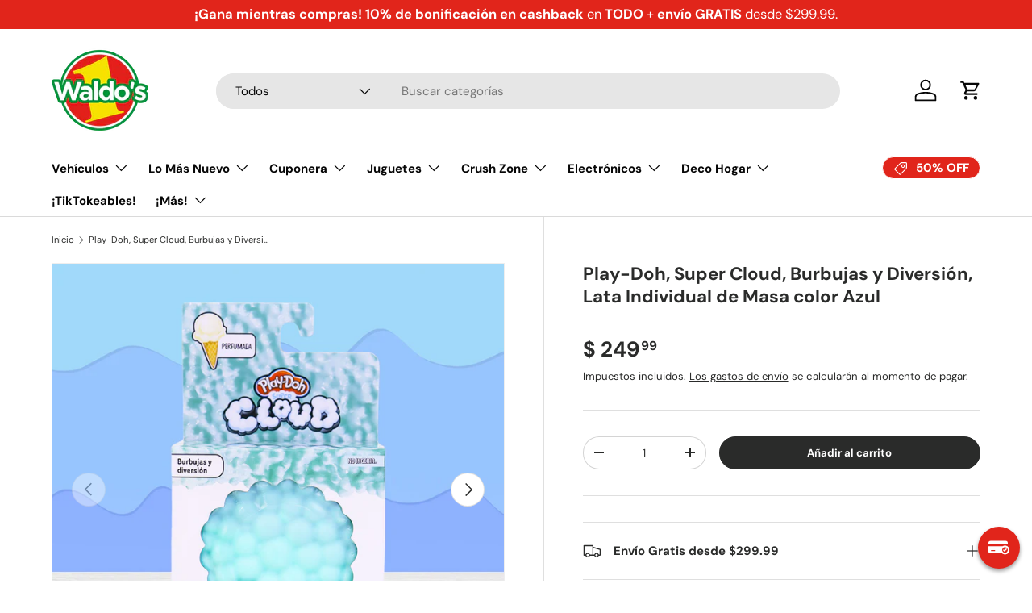

--- FILE ---
content_type: text/html; charset=utf-8
request_url: https://waldos.com.mx/products/play-doh-super-cloud-burbujas-y-diversion-lata-individual-de-masa-color-azul
body_size: 64772
content:
<!doctype html>
<html class="no-js" lang="es" dir="ltr">
<head>
  





      

      
<script type="text/javascript">
var a = window.performance && window.performance.mark;
if (a) {
  window.performance.mark("shopsheriff.amp-snippet.start");
}
var doc = document;
var redirect = "/cart" === window.location.pathname
&& (doc.referrer.includes("ampproject.org") || doc.referrer.includes("/a/s/") )
&& !doc.location.search.includes("utm");

if(redirect) {
  var f = doc.location.search ? "&" : "?";
  window.location =
    window.location.origin
  + window.location.pathname
  + f
  + "utm_source=shopsheriff&utm_medium=amp&utm_campaign=shopsheriff&utm_content=add-to-cart";
}
if (a) {
  window.performance.mark("shopsheriff.amp-snippet.end");
}
      </script>


   <link rel="amphtml" href="https://waldos.com.mx/a/s/products/play-doh-super-cloud-burbujas-y-diversion-lata-individual-de-masa-color-azul">



<meta charset="utf-8">
<meta name="viewport" content="width=device-width,initial-scale=1">
<title>Play-Doh, Super Cloud, Burbujas y Diversión, Lata Individual de Masa c &ndash; Waldo&#39;s</title><link rel="canonical" href="https://waldos.com.mx/products/play-doh-super-cloud-burbujas-y-diversion-lata-individual-de-masa-color-azul"><link rel="icon" href="//waldos.com.mx/cdn/shop/files/LogoWaldos_nuevo_1.svg?crop=center&height=48&v=1708388371&width=48" type="image/svg+xml">
  <link rel="apple-touch-icon" href="//waldos.com.mx/cdn/shop/files/LogoWaldos_nuevo_1.svg?crop=center&height=180&v=1708388371&width=180"><meta name="description" content="Play-Doh, Super Cloud, Burbujas y Diversión, Lata Individual de Masa color Azul  Esta lata de 85 gramos resellable también viene con una tapa con textura de burbujas y es un regalo fabuloso como juguete táctil. Edad recomendad: 3 años en adelante  La masa esponjosa y no tóxica Play-Doh super cloud se siente suave y lig"><meta property="og:site_name" content="Waldo&#39;s">
<meta property="og:url" content="https://waldos.com.mx/products/play-doh-super-cloud-burbujas-y-diversion-lata-individual-de-masa-color-azul">
<meta property="og:title" content="Play-Doh, Super Cloud, Burbujas y Diversión, Lata Individual de Masa c">
<meta property="og:type" content="product">
<meta property="og:description" content="Play-Doh, Super Cloud, Burbujas y Diversión, Lata Individual de Masa color Azul  Esta lata de 85 gramos resellable también viene con una tapa con textura de burbujas y es un regalo fabuloso como juguete táctil. Edad recomendad: 3 años en adelante  La masa esponjosa y no tóxica Play-Doh super cloud se siente suave y lig"><meta property="og:image" content="http://waldos.com.mx/cdn/shop/files/100099899MENTA_1.jpg?crop=center&height=1200&v=1702569233&width=1200">
  <meta property="og:image:secure_url" content="https://waldos.com.mx/cdn/shop/files/100099899MENTA_1.jpg?crop=center&height=1200&v=1702569233&width=1200">
  <meta property="og:image:width" content="1200">
  <meta property="og:image:height" content="1200"><meta property="og:price:amount" content="249.99">
  <meta property="og:price:currency" content="MXN"><meta name="twitter:card" content="summary_large_image">
<meta name="twitter:title" content="Play-Doh, Super Cloud, Burbujas y Diversión, Lata Individual de Masa c">
<meta name="twitter:description" content="Play-Doh, Super Cloud, Burbujas y Diversión, Lata Individual de Masa color Azul  Esta lata de 85 gramos resellable también viene con una tapa con textura de burbujas y es un regalo fabuloso como juguete táctil. Edad recomendad: 3 años en adelante  La masa esponjosa y no tóxica Play-Doh super cloud se siente suave y lig">
<link rel="preload" href="//waldos.com.mx/cdn/shop/t/241/assets/main.css?v=39030617625032399421768419850" as="style">

<meta name="google-site-verification" content="P7yQ20RWaZ-iYifVR3JZNeQ9xVGswSNVcVMg9Q1uMXg" />

<!-- Global site tag (gtag.js) - Google Analytics -->
    <script async src="https://www.googletagmanager.com/gtag/js?id=G-8W9LPFKPDL"></script>
    <script>
      window.dataLayer = window.dataLayer || [];
      function gtag() {
        dataLayer.push(arguments);
      }
      gtag('js', new Date());

      gtag('config', 'G-8W9LPFKPDL');
    </script>
  


  


 


                     
<!-- APLAZO SCRIPT BLOQUEADO 
<script src="https://cdn.aplazo.mx/aplazo-widgets.min.js"></script>
<aplazo-install
integration-type="SHOPI"
merchant-id="5228"
respawn-spot="div.product-form:span#ProductPrice-product-template"></aplazo-install>
--><style data-shopify>
@font-face {
  font-family: "DM Sans";
  font-weight: 400;
  font-style: normal;
  font-display: swap;
  src: url("//waldos.com.mx/cdn/fonts/dm_sans/dmsans_n4.ec80bd4dd7e1a334c969c265873491ae56018d72.woff2") format("woff2"),
       url("//waldos.com.mx/cdn/fonts/dm_sans/dmsans_n4.87bdd914d8a61247b911147ae68e754d695c58a6.woff") format("woff");
}
@font-face {
  font-family: "DM Sans";
  font-weight: 700;
  font-style: normal;
  font-display: swap;
  src: url("//waldos.com.mx/cdn/fonts/dm_sans/dmsans_n7.97e21d81502002291ea1de8aefb79170c6946ce5.woff2") format("woff2"),
       url("//waldos.com.mx/cdn/fonts/dm_sans/dmsans_n7.af5c214f5116410ca1d53a2090665620e78e2e1b.woff") format("woff");
}
@font-face {
  font-family: "DM Sans";
  font-weight: 400;
  font-style: italic;
  font-display: swap;
  src: url("//waldos.com.mx/cdn/fonts/dm_sans/dmsans_i4.b8fe05e69ee95d5a53155c346957d8cbf5081c1a.woff2") format("woff2"),
       url("//waldos.com.mx/cdn/fonts/dm_sans/dmsans_i4.403fe28ee2ea63e142575c0aa47684d65f8c23a0.woff") format("woff");
}
@font-face {
  font-family: "DM Sans";
  font-weight: 700;
  font-style: italic;
  font-display: swap;
  src: url("//waldos.com.mx/cdn/fonts/dm_sans/dmsans_i7.52b57f7d7342eb7255084623d98ab83fd96e7f9b.woff2") format("woff2"),
       url("//waldos.com.mx/cdn/fonts/dm_sans/dmsans_i7.d5e14ef18a1d4a8ce78a4187580b4eb1759c2eda.woff") format("woff");
}
@font-face {
  font-family: "DM Sans";
  font-weight: 700;
  font-style: normal;
  font-display: swap;
  src: url("//waldos.com.mx/cdn/fonts/dm_sans/dmsans_n7.97e21d81502002291ea1de8aefb79170c6946ce5.woff2") format("woff2"),
       url("//waldos.com.mx/cdn/fonts/dm_sans/dmsans_n7.af5c214f5116410ca1d53a2090665620e78e2e1b.woff") format("woff");
}
@font-face {
  font-family: "DM Sans";
  font-weight: 700;
  font-style: normal;
  font-display: swap;
  src: url("//waldos.com.mx/cdn/fonts/dm_sans/dmsans_n7.97e21d81502002291ea1de8aefb79170c6946ce5.woff2") format("woff2"),
       url("//waldos.com.mx/cdn/fonts/dm_sans/dmsans_n7.af5c214f5116410ca1d53a2090665620e78e2e1b.woff") format("woff");
}
:root {
      --bg-color: 255 255 255 / 1.0;
      --bg-color-og: 255 255 255 / 1.0;
      --heading-color: 42 43 42;
      --text-color: 42 43 42;
      --text-color-og: 42 43 42;
      --scrollbar-color: 42 43 42;
      --link-color: 42 43 42;
      --link-color-og: 42 43 42;
      --star-color: 255 159 28;--swatch-border-color-default: 212 213 212;
        --swatch-border-color-active: 149 149 149;
        --swatch-card-size: 24px;
        --swatch-variant-picker-size: 64px;--color-scheme-1-bg: 255 255 255 / 1.0;
      --color-scheme-1-grad: linear-gradient(180deg, rgba(255, 255, 255, 0) 100%, rgba(244, 244, 244, 1) 100%);
      --color-scheme-1-heading: 42 43 42;
      --color-scheme-1-text: 42 43 42;
      --color-scheme-1-btn-bg: 97 61 144;
      --color-scheme-1-btn-text: 255 255 255;
      --color-scheme-1-btn-bg-hover: 129 99 168;--color-scheme-2-bg: 128 195 16 / 1.0;
      --color-scheme-2-grad: ;
      --color-scheme-2-heading: 97 61 144;
      --color-scheme-2-text: 255 255 255;
      --color-scheme-2-btn-bg: 225 37 27;
      --color-scheme-2-btn-text: 255 255 255;
      --color-scheme-2-btn-bg-hover: 232 83 75;--color-scheme-3-bg: 225 37 27 / 1.0;
      --color-scheme-3-grad: linear-gradient(46deg, rgba(225, 37, 27, 1) 8%, rgba(222, 87, 80, 1) 32%, rgba(225, 125, 120, 1) 92%);
      --color-scheme-3-heading: 255 255 255;
      --color-scheme-3-text: 255 255 255;
      --color-scheme-3-btn-bg: 42 43 42;
      --color-scheme-3-btn-text: 255 255 255;
      --color-scheme-3-btn-bg-hover: 82 83 82;

      --drawer-bg-color: 255 255 255 / 1.0;
      --drawer-text-color: 42 43 42;

      --panel-bg-color: 244 244 244 / 1.0;
      --panel-heading-color: 42 43 42;
      --panel-text-color: 42 43 42;

      --in-stock-text-color: 44 126 63;
      --low-stock-text-color: 210 134 26;
      --very-low-stock-text-color: 180 12 28;
      --no-stock-text-color: 119 119 119;
      --no-stock-backordered-text-color: 119 119 119;

      --error-bg-color: 252 237 238;
      --error-text-color: 255 0 0;
      --success-bg-color: 232 246 234;
      --success-text-color: 0 149 59;
      --info-bg-color: 228 237 250;
      --info-text-color: 26 102 210;

      --heading-font-family: "DM Sans", sans-serif;
      --heading-font-style: normal;
      --heading-font-weight: 700;
      --heading-scale-start: 4;

      --navigation-font-family: "DM Sans", sans-serif;
      --navigation-font-style: normal;
      --navigation-font-weight: 700;--heading-text-transform: none;
--subheading-text-transform: none;
      --body-font-family: "DM Sans", sans-serif;
      --body-font-style: normal;
      --body-font-weight: 400;
      --body-font-size: 15;

      --section-gap: 32;
      --heading-gap: calc(8 * var(--space-unit));--heading-gap: calc(6 * var(--space-unit));--grid-column-gap: 20px;--btn-bg-color: 42 43 42;
      --btn-bg-hover-color: 82 83 82;
      --btn-text-color: 255 255 255;
      --btn-bg-color-og: 42 43 42;
      --btn-text-color-og: 255 255 255;
      --btn-alt-bg-color: 255 255 255;
      --btn-alt-bg-alpha: 1.0;
      --btn-alt-text-color: 42 43 42;
      --btn-border-width: 1px;
      --btn-padding-y: 12px;

      
      --btn-border-radius: 27px;
      

      --btn-lg-border-radius: 50%;
      --btn-icon-border-radius: 50%;
      --input-with-btn-inner-radius: var(--btn-border-radius);

      --input-bg-color: 255 255 255 / 1.0;
      --input-text-color: 42 43 42;
      --input-border-width: 1px;
      --input-border-radius: 26px;
      --textarea-border-radius: 12px;
      --input-border-radius: 27px;
      --input-lg-border-radius: 33px;
      --input-bg-color-diff-3: #f7f7f7;
      --input-bg-color-diff-6: #f0f0f0;

      --modal-border-radius: 16px;
      --modal-overlay-color: 0 0 0;
      --modal-overlay-opacity: 0.4;
      --drawer-border-radius: 16px;
      --overlay-border-radius: 0px;

      --custom-label-bg-color: 13 44 84;
      --custom-label-text-color: 255 255 255;--sale-label-bg-color: 42 43 42;
      --sale-label-text-color: 255 255 255;--sold-out-label-bg-color: 42 43 42;
      --sold-out-label-text-color: 255 255 255;--new-label-bg-color: 127 184 0;
      --new-label-text-color: 255 255 255;--preorder-label-bg-color: 0 166 237;
      --preorder-label-text-color: 255 255 255;

      --collection-label-color: 0 126 18;

      --page-width: 1470px;
      --gutter-sm: 20px;
      --gutter-md: 32px;
      --gutter-lg: 64px;

      --payment-terms-bg-color: #ffffff;

      --coll-card-bg-color: #F9F9F9;
      --coll-card-border-color: #f2f2f2;

      --card-highlight-bg-color: #F9F9F9;
      --card-highlight-text-color: 85 85 85;
      --card-highlight-border-color: #E1E1E1;--blend-bg-color: #ffffff;
        
          --aos-animate-duration: 0.6s;
        

        
          --aos-min-width: 600;
        
      

      --reading-width: 48em;
    }

    @media (max-width: 769px) {
      :root {
        --reading-width: 36em;
      }
    }
  </style><link rel="stylesheet" href="//waldos.com.mx/cdn/shop/t/241/assets/main.css?v=39030617625032399421768419850">
  <script src="//waldos.com.mx/cdn/shop/t/241/assets/main.js?v=76476094356780495751768419850" defer="defer"></script><link rel="preload" href="//waldos.com.mx/cdn/fonts/dm_sans/dmsans_n4.ec80bd4dd7e1a334c969c265873491ae56018d72.woff2" as="font" type="font/woff2" crossorigin fetchpriority="high"><link rel="preload" href="//waldos.com.mx/cdn/fonts/dm_sans/dmsans_n7.97e21d81502002291ea1de8aefb79170c6946ce5.woff2" as="font" type="font/woff2" crossorigin fetchpriority="high"><script>window.performance && window.performance.mark && window.performance.mark('shopify.content_for_header.start');</script><meta name="google-site-verification" content="1hh9dYBYiB-MjQZa_8wMdA7Jntl67NekNoix-C9OE-k">
<meta name="google-site-verification" content="fmvLJ8eeyFUCEZDj2ZF0FNMPK5Ezcw8ScTWxM7KOhcY">
<meta name="google-site-verification" content="Ap3W0SyCElIz8rx58dTMKwxLgdZLhjcQWGkFomOojro">
<meta id="shopify-digital-wallet" name="shopify-digital-wallet" content="/25788121137/digital_wallets/dialog">
<meta name="shopify-checkout-api-token" content="422e806e340766b2f808cf9656af958a">
<meta id="in-context-paypal-metadata" data-shop-id="25788121137" data-venmo-supported="false" data-environment="production" data-locale="es_ES" data-paypal-v4="true" data-currency="MXN">
<link rel="alternate" type="application/json+oembed" href="https://waldos.com.mx/products/play-doh-super-cloud-burbujas-y-diversion-lata-individual-de-masa-color-azul.oembed">
<script async="async" src="/checkouts/internal/preloads.js?locale=es-MX"></script>
<script id="shopify-features" type="application/json">{"accessToken":"422e806e340766b2f808cf9656af958a","betas":["rich-media-storefront-analytics"],"domain":"waldos.com.mx","predictiveSearch":true,"shopId":25788121137,"locale":"es"}</script>
<script>var Shopify = Shopify || {};
Shopify.shop = "waldos-mart.myshopify.com";
Shopify.locale = "es";
Shopify.currency = {"active":"MXN","rate":"1.0"};
Shopify.country = "MX";
Shopify.theme = {"name":"WALDO'S LIVE (14 Enero 2026) - AGO14","id":120737628421,"schema_name":"Enterprise","schema_version":"1.6.1","theme_store_id":1657,"role":"main"};
Shopify.theme.handle = "null";
Shopify.theme.style = {"id":null,"handle":null};
Shopify.cdnHost = "waldos.com.mx/cdn";
Shopify.routes = Shopify.routes || {};
Shopify.routes.root = "/";</script>
<script type="module">!function(o){(o.Shopify=o.Shopify||{}).modules=!0}(window);</script>
<script>!function(o){function n(){var o=[];function n(){o.push(Array.prototype.slice.apply(arguments))}return n.q=o,n}var t=o.Shopify=o.Shopify||{};t.loadFeatures=n(),t.autoloadFeatures=n()}(window);</script>
<script id="shop-js-analytics" type="application/json">{"pageType":"product"}</script>
<script defer="defer" async type="module" src="//waldos.com.mx/cdn/shopifycloud/shop-js/modules/v2/client.init-shop-cart-sync_CvZOh8Af.es.esm.js"></script>
<script defer="defer" async type="module" src="//waldos.com.mx/cdn/shopifycloud/shop-js/modules/v2/chunk.common_3Rxs6Qxh.esm.js"></script>
<script type="module">
  await import("//waldos.com.mx/cdn/shopifycloud/shop-js/modules/v2/client.init-shop-cart-sync_CvZOh8Af.es.esm.js");
await import("//waldos.com.mx/cdn/shopifycloud/shop-js/modules/v2/chunk.common_3Rxs6Qxh.esm.js");

  window.Shopify.SignInWithShop?.initShopCartSync?.({"fedCMEnabled":true,"windoidEnabled":true});

</script>
<script>(function() {
  var isLoaded = false;
  function asyncLoad() {
    if (isLoaded) return;
    isLoaded = true;
    var urls = ["\/\/code.tidio.co\/gzouz19ionqbrx7k3o5lfldxc63xzk1o.js?shop=waldos-mart.myshopify.com","https:\/\/maps.develic.com\/packs\/front.js?shop=waldos-mart.myshopify.com","https:\/\/loox.io\/widget\/yE2OJZKs79\/loox.1715716840603.js?shop=waldos-mart.myshopify.com","https:\/\/d26ky332zktp97.cloudfront.net\/shops\/aqrXfMc7i4FE9YX4c\/colibrius-m.js?shop=waldos-mart.myshopify.com","https:\/\/snts-app.herokuapp.com\/get_script\/9b156cb0d1e711efba5202e28c08099d.js?shop=waldos-mart.myshopify.com","\/\/sfo2.digitaloceanspaces.com\/woohoo\/public\/script\/11859\/script.js?1767226051\u0026shop=waldos-mart.myshopify.com"];
    for (var i = 0; i < urls.length; i++) {
      var s = document.createElement('script');
      s.type = 'text/javascript';
      s.async = true;
      s.src = urls[i];
      var x = document.getElementsByTagName('script')[0];
      x.parentNode.insertBefore(s, x);
    }
  };
  if(window.attachEvent) {
    window.attachEvent('onload', asyncLoad);
  } else {
    window.addEventListener('load', asyncLoad, false);
  }
})();</script>
<script id="__st">var __st={"a":25788121137,"offset":-21600,"reqid":"33103045-fd43-4d66-b34f-330f4c4438b8-1768631836","pageurl":"waldos.com.mx\/products\/play-doh-super-cloud-burbujas-y-diversion-lata-individual-de-masa-color-azul","u":"48820176e451","p":"product","rtyp":"product","rid":6686234902789};</script>
<script>window.ShopifyPaypalV4VisibilityTracking = true;</script>
<script id="form-persister">!function(){'use strict';const t='contact',e='new_comment',n=[[t,t],['blogs',e],['comments',e],[t,'customer']],o='password',r='form_key',c=['recaptcha-v3-token','g-recaptcha-response','h-captcha-response',o],s=()=>{try{return window.sessionStorage}catch{return}},i='__shopify_v',u=t=>t.elements[r],a=function(){const t=[...n].map((([t,e])=>`form[action*='/${t}']:not([data-nocaptcha='true']) input[name='form_type'][value='${e}']`)).join(',');var e;return e=t,()=>e?[...document.querySelectorAll(e)].map((t=>t.form)):[]}();function m(t){const e=u(t);a().includes(t)&&(!e||!e.value)&&function(t){try{if(!s())return;!function(t){const e=s();if(!e)return;const n=u(t);if(!n)return;const o=n.value;o&&e.removeItem(o)}(t);const e=Array.from(Array(32),(()=>Math.random().toString(36)[2])).join('');!function(t,e){u(t)||t.append(Object.assign(document.createElement('input'),{type:'hidden',name:r})),t.elements[r].value=e}(t,e),function(t,e){const n=s();if(!n)return;const r=[...t.querySelectorAll(`input[type='${o}']`)].map((({name:t})=>t)),u=[...c,...r],a={};for(const[o,c]of new FormData(t).entries())u.includes(o)||(a[o]=c);n.setItem(e,JSON.stringify({[i]:1,action:t.action,data:a}))}(t,e)}catch(e){console.error('failed to persist form',e)}}(t)}const f=t=>{if('true'===t.dataset.persistBound)return;const e=function(t,e){const n=function(t){return'function'==typeof t.submit?t.submit:HTMLFormElement.prototype.submit}(t).bind(t);return function(){let t;return()=>{t||(t=!0,(()=>{try{e(),n()}catch(t){(t=>{console.error('form submit failed',t)})(t)}})(),setTimeout((()=>t=!1),250))}}()}(t,(()=>{m(t)}));!function(t,e){if('function'==typeof t.submit&&'function'==typeof e)try{t.submit=e}catch{}}(t,e),t.addEventListener('submit',(t=>{t.preventDefault(),e()})),t.dataset.persistBound='true'};!function(){function t(t){const e=(t=>{const e=t.target;return e instanceof HTMLFormElement?e:e&&e.form})(t);e&&m(e)}document.addEventListener('submit',t),document.addEventListener('DOMContentLoaded',(()=>{const e=a();for(const t of e)f(t);var n;n=document.body,new window.MutationObserver((t=>{for(const e of t)if('childList'===e.type&&e.addedNodes.length)for(const t of e.addedNodes)1===t.nodeType&&'FORM'===t.tagName&&a().includes(t)&&f(t)})).observe(n,{childList:!0,subtree:!0,attributes:!1}),document.removeEventListener('submit',t)}))}()}();</script>
<script integrity="sha256-4kQ18oKyAcykRKYeNunJcIwy7WH5gtpwJnB7kiuLZ1E=" data-source-attribution="shopify.loadfeatures" defer="defer" src="//waldos.com.mx/cdn/shopifycloud/storefront/assets/storefront/load_feature-a0a9edcb.js" crossorigin="anonymous"></script>
<script data-source-attribution="shopify.dynamic_checkout.dynamic.init">var Shopify=Shopify||{};Shopify.PaymentButton=Shopify.PaymentButton||{isStorefrontPortableWallets:!0,init:function(){window.Shopify.PaymentButton.init=function(){};var t=document.createElement("script");t.src="https://waldos.com.mx/cdn/shopifycloud/portable-wallets/latest/portable-wallets.es.js",t.type="module",document.head.appendChild(t)}};
</script>
<script data-source-attribution="shopify.dynamic_checkout.buyer_consent">
  function portableWalletsHideBuyerConsent(e){var t=document.getElementById("shopify-buyer-consent"),n=document.getElementById("shopify-subscription-policy-button");t&&n&&(t.classList.add("hidden"),t.setAttribute("aria-hidden","true"),n.removeEventListener("click",e))}function portableWalletsShowBuyerConsent(e){var t=document.getElementById("shopify-buyer-consent"),n=document.getElementById("shopify-subscription-policy-button");t&&n&&(t.classList.remove("hidden"),t.removeAttribute("aria-hidden"),n.addEventListener("click",e))}window.Shopify?.PaymentButton&&(window.Shopify.PaymentButton.hideBuyerConsent=portableWalletsHideBuyerConsent,window.Shopify.PaymentButton.showBuyerConsent=portableWalletsShowBuyerConsent);
</script>
<script data-source-attribution="shopify.dynamic_checkout.cart.bootstrap">document.addEventListener("DOMContentLoaded",(function(){function t(){return document.querySelector("shopify-accelerated-checkout-cart, shopify-accelerated-checkout")}if(t())Shopify.PaymentButton.init();else{new MutationObserver((function(e,n){t()&&(Shopify.PaymentButton.init(),n.disconnect())})).observe(document.body,{childList:!0,subtree:!0})}}));
</script>
<link id="shopify-accelerated-checkout-styles" rel="stylesheet" media="screen" href="https://waldos.com.mx/cdn/shopifycloud/portable-wallets/latest/accelerated-checkout-backwards-compat.css" crossorigin="anonymous">
<style id="shopify-accelerated-checkout-cart">
        #shopify-buyer-consent {
  margin-top: 1em;
  display: inline-block;
  width: 100%;
}

#shopify-buyer-consent.hidden {
  display: none;
}

#shopify-subscription-policy-button {
  background: none;
  border: none;
  padding: 0;
  text-decoration: underline;
  font-size: inherit;
  cursor: pointer;
}

#shopify-subscription-policy-button::before {
  box-shadow: none;
}

      </style>
<script id="sections-script" data-sections="header,footer" defer="defer" src="//waldos.com.mx/cdn/shop/t/241/compiled_assets/scripts.js?56078"></script>
<script>window.performance && window.performance.mark && window.performance.mark('shopify.content_for_header.end');</script>
<script src="//waldos.com.mx/cdn/shop/t/241/assets/blur-messages.js?v=98620774460636405321768419831" defer="defer"></script>
    <script src="//waldos.com.mx/cdn/shop/t/241/assets/animate-on-scroll.js?v=15249566486942820451768419828" defer="defer"></script>
    <link rel="stylesheet" href="//waldos.com.mx/cdn/shop/t/241/assets/animate-on-scroll.css?v=116194678796051782541768419827">
  

  <script>document.documentElement.className = document.documentElement.className.replace('no-js', 'js');</script><!-- CC Custom Head Start --><!-- CC Custom Head End -->
<script>
	window.StoreCreditInit = {
		shop: 'waldos-mart.myshopify.com',
		cashback_widget_status: 1
	}
</script>






<!-- BEGIN app block: shopify://apps/tapcart-mobile-app/blocks/ck_loader/604cad6b-3841-4da3-b864-b96622b4adb8 --><script id="tc-ck-loader">
  (function () {
    if (!window?.Shopify?.shop?.length) return;
    
    const shopStore = window.Shopify.shop;
    const environment = 'production'; // local, staging, production;

    const srcUrls = {
      local: 'http://localhost:3005/dist/tc-plugins.es.js', // local dev server URL defined in vite.config.js
      staging: 'https://unpkg.com/tapcart-capture-kit@staging/dist/tc-plugins.es.js',
      production: 'https://unpkg.com/tapcart-capture-kit@production/dist/tc-plugins.es.js',
    };
    const srcUrl = srcUrls[environment] || srcUrls.production;

    window['tapcartParams'] = { shopStore, environment };

    // Create a new script element with type module
    const moduleScript = document.createElement('script');
    moduleScript.type = 'module';
    moduleScript.src = srcUrl;
    document.head.appendChild(moduleScript);

    moduleScript.onerror = function () {
      console.error('Capture kit failed to load.');
    };
  })();
</script>

<!-- END app block --><!-- BEGIN app block: shopify://apps/preorder-now-pre-order-pq/blocks/app-embed/551fab2c-3af6-4a8f-ba21-736a71cb4540 --><!-- END app block --><!-- BEGIN app block: shopify://apps/helium-customer-fields/blocks/app-embed/bab58598-3e6a-4377-aaaa-97189b15f131 -->







































<script>
  if ('CF' in window) {
    window.CF.appEmbedEnabled = true;
  } else {
    window.CF = {
      appEmbedEnabled: true,
    };
  }

  window.CF.editAccountFormId = "";
  window.CF.registrationFormId = "";
</script>

<!-- BEGIN app snippet: patch-registration-links -->







































<script>
  function patchRegistrationLinks() {
    const PATCHABLE_LINKS_SELECTOR = 'a[href*="/account/register"]';

    const search = new URLSearchParams(window.location.search);
    const checkoutUrl = search.get('checkout_url');
    const returnUrl = search.get('return_url');

    const redirectUrl = checkoutUrl || returnUrl;
    if (!redirectUrl) return;

    const registrationLinks = Array.from(document.querySelectorAll(PATCHABLE_LINKS_SELECTOR));
    registrationLinks.forEach(link => {
      const url = new URL(link.href);

      url.searchParams.set('return_url', redirectUrl);

      link.href = url.href;
    });
  }

  if (['complete', 'interactive', 'loaded'].includes(document.readyState)) {
    patchRegistrationLinks();
  } else {
    document.addEventListener('DOMContentLoaded', () => patchRegistrationLinks());
  }
</script><!-- END app snippet -->
<!-- BEGIN app snippet: patch-login-grecaptcha-conflict -->







































<script>
  // Fixes a problem where both grecaptcha and hcaptcha response fields are included in the /account/login form submission
  // resulting in a 404 on the /challenge page.
  // This is caused by our triggerShopifyRecaptchaLoad function in initialize-forms.liquid.ejs
  // The fix itself just removes the unnecessary g-recaptcha-response input

  function patchLoginGrecaptchaConflict() {
    Array.from(document.querySelectorAll('form')).forEach(form => {
      form.addEventListener('submit', e => {
        const grecaptchaResponse = form.querySelector('[name="g-recaptcha-response"]');
        const hcaptchaResponse = form.querySelector('[name="h-captcha-response"]');

        if (grecaptchaResponse && hcaptchaResponse) {
          // Can't use both. Only keep hcaptcha response field.
          grecaptchaResponse.parentElement.removeChild(grecaptchaResponse);
        }
      })
    })
  }

  if (['complete', 'interactive', 'loaded'].includes(document.readyState)) {
    patchLoginGrecaptchaConflict();
  } else {
    document.addEventListener('DOMContentLoaded', () => patchLoginGrecaptchaConflict());
  }
</script><!-- END app snippet -->
<!-- BEGIN app snippet: embed-data -->


























































<script>
  window.CF.version = "5.1.3";
  window.CF.environment = 
  {
  
  "domain": "waldos-mart.myshopify.com",
  "servicesToken": "1768631836:308e3e5f45042191419e19ee14d76ebe917ab8fcc5f63a9abaaa93a8d0db02fd",
  "baseApiUrl": "https:\/\/app.customerfields.com",
  "captchaSiteKey": "6Lcao3wdAAAAAMz_Tc0yHX0_RGQhg66Ahp4Zdeyt",
  "captchaEnabled": true,
  "proxyPath": "\/tools\/customr",
  "countries": [{"name":"Afghanistan","code":"AF"},{"name":"Åland Islands","code":"AX"},{"name":"Albania","code":"AL"},{"name":"Algeria","code":"DZ"},{"name":"Andorra","code":"AD"},{"name":"Angola","code":"AO"},{"name":"Anguilla","code":"AI"},{"name":"Antigua \u0026 Barbuda","code":"AG"},{"name":"Argentina","code":"AR","provinces":[{"name":"Buenos Aires Province","code":"B"},{"name":"Catamarca","code":"K"},{"name":"Chaco","code":"H"},{"name":"Chubut","code":"U"},{"name":"Buenos Aires (Autonomous City)","code":"C"},{"name":"Córdoba","code":"X"},{"name":"Corrientes","code":"W"},{"name":"Entre Ríos","code":"E"},{"name":"Formosa","code":"P"},{"name":"Jujuy","code":"Y"},{"name":"La Pampa","code":"L"},{"name":"La Rioja","code":"F"},{"name":"Mendoza","code":"M"},{"name":"Misiones","code":"N"},{"name":"Neuquén","code":"Q"},{"name":"Río Negro","code":"R"},{"name":"Salta","code":"A"},{"name":"San Juan","code":"J"},{"name":"San Luis","code":"D"},{"name":"Santa Cruz","code":"Z"},{"name":"Santa Fe","code":"S"},{"name":"Santiago del Estero","code":"G"},{"name":"Tierra del Fuego","code":"V"},{"name":"Tucumán","code":"T"}]},{"name":"Armenia","code":"AM"},{"name":"Aruba","code":"AW"},{"name":"Ascension Island","code":"AC"},{"name":"Australia","code":"AU","provinces":[{"name":"Australian Capital Territory","code":"ACT"},{"name":"New South Wales","code":"NSW"},{"name":"Northern Territory","code":"NT"},{"name":"Queensland","code":"QLD"},{"name":"South Australia","code":"SA"},{"name":"Tasmania","code":"TAS"},{"name":"Victoria","code":"VIC"},{"name":"Western Australia","code":"WA"}]},{"name":"Austria","code":"AT"},{"name":"Azerbaijan","code":"AZ"},{"name":"Bahamas","code":"BS"},{"name":"Bahrain","code":"BH"},{"name":"Bangladesh","code":"BD"},{"name":"Barbados","code":"BB"},{"name":"Belarus","code":"BY"},{"name":"Belgium","code":"BE"},{"name":"Belize","code":"BZ"},{"name":"Benin","code":"BJ"},{"name":"Bermuda","code":"BM"},{"name":"Bhutan","code":"BT"},{"name":"Bolivia","code":"BO"},{"name":"Bosnia \u0026 Herzegovina","code":"BA"},{"name":"Botswana","code":"BW"},{"name":"Brazil","code":"BR","provinces":[{"name":"Acre","code":"AC"},{"name":"Alagoas","code":"AL"},{"name":"Amapá","code":"AP"},{"name":"Amazonas","code":"AM"},{"name":"Bahia","code":"BA"},{"name":"Ceará","code":"CE"},{"name":"Federal District","code":"DF"},{"name":"Espírito Santo","code":"ES"},{"name":"Goiás","code":"GO"},{"name":"Maranhão","code":"MA"},{"name":"Mato Grosso","code":"MT"},{"name":"Mato Grosso do Sul","code":"MS"},{"name":"Minas Gerais","code":"MG"},{"name":"Pará","code":"PA"},{"name":"Paraíba","code":"PB"},{"name":"Paraná","code":"PR"},{"name":"Pernambuco","code":"PE"},{"name":"Piauí","code":"PI"},{"name":"Rio Grande do Norte","code":"RN"},{"name":"Rio Grande do Sul","code":"RS"},{"name":"Rio de Janeiro","code":"RJ"},{"name":"Rondônia","code":"RO"},{"name":"Roraima","code":"RR"},{"name":"Santa Catarina","code":"SC"},{"name":"São Paulo","code":"SP"},{"name":"Sergipe","code":"SE"},{"name":"Tocantins","code":"TO"}]},{"name":"British Indian Ocean Territory","code":"IO"},{"name":"British Virgin Islands","code":"VG"},{"name":"Brunei","code":"BN"},{"name":"Bulgaria","code":"BG"},{"name":"Burkina Faso","code":"BF"},{"name":"Burundi","code":"BI"},{"name":"Cambodia","code":"KH"},{"name":"Cameroon","code":"CM"},{"name":"Canada","code":"CA","provinces":[{"name":"Alberta","code":"AB"},{"name":"British Columbia","code":"BC"},{"name":"Manitoba","code":"MB"},{"name":"New Brunswick","code":"NB"},{"name":"Newfoundland and Labrador","code":"NL"},{"name":"Northwest Territories","code":"NT"},{"name":"Nova Scotia","code":"NS"},{"name":"Nunavut","code":"NU"},{"name":"Ontario","code":"ON"},{"name":"Prince Edward Island","code":"PE"},{"name":"Quebec","code":"QC"},{"name":"Saskatchewan","code":"SK"},{"name":"Yukon","code":"YT"}]},{"name":"Cape Verde","code":"CV"},{"name":"Caribbean Netherlands","code":"BQ"},{"name":"Cayman Islands","code":"KY"},{"name":"Central African Republic","code":"CF"},{"name":"Chad","code":"TD"},{"name":"Chile","code":"CL","provinces":[{"name":"Arica y Parinacota","code":"AP"},{"name":"Tarapacá","code":"TA"},{"name":"Antofagasta","code":"AN"},{"name":"Atacama","code":"AT"},{"name":"Coquimbo","code":"CO"},{"name":"Valparaíso","code":"VS"},{"name":"Santiago Metropolitan","code":"RM"},{"name":"Libertador General Bernardo O’Higgins","code":"LI"},{"name":"Maule","code":"ML"},{"name":"Ñuble","code":"NB"},{"name":"Bío Bío","code":"BI"},{"name":"Araucanía","code":"AR"},{"name":"Los Ríos","code":"LR"},{"name":"Los Lagos","code":"LL"},{"name":"Aysén","code":"AI"},{"name":"Magallanes Region","code":"MA"}]},{"name":"China","code":"CN","provinces":[{"name":"Anhui","code":"AH"},{"name":"Beijing","code":"BJ"},{"name":"Chongqing","code":"CQ"},{"name":"Fujian","code":"FJ"},{"name":"Gansu","code":"GS"},{"name":"Guangdong","code":"GD"},{"name":"Guangxi","code":"GX"},{"name":"Guizhou","code":"GZ"},{"name":"Hainan","code":"HI"},{"name":"Hebei","code":"HE"},{"name":"Heilongjiang","code":"HL"},{"name":"Henan","code":"HA"},{"name":"Hubei","code":"HB"},{"name":"Hunan","code":"HN"},{"name":"Inner Mongolia","code":"NM"},{"name":"Jiangsu","code":"JS"},{"name":"Jiangxi","code":"JX"},{"name":"Jilin","code":"JL"},{"name":"Liaoning","code":"LN"},{"name":"Ningxia","code":"NX"},{"name":"Qinghai","code":"QH"},{"name":"Shaanxi","code":"SN"},{"name":"Shandong","code":"SD"},{"name":"Shanghai","code":"SH"},{"name":"Shanxi","code":"SX"},{"name":"Sichuan","code":"SC"},{"name":"Tianjin","code":"TJ"},{"name":"Xinjiang","code":"XJ"},{"name":"Tibet","code":"YZ"},{"name":"Yunnan","code":"YN"},{"name":"Zhejiang","code":"ZJ"}]},{"name":"Christmas Island","code":"CX"},{"name":"Cocos (Keeling) Islands","code":"CC"},{"name":"Colombia","code":"CO","provinces":[{"name":"Capital District","code":"DC"},{"name":"Amazonas","code":"AMA"},{"name":"Antioquia","code":"ANT"},{"name":"Arauca","code":"ARA"},{"name":"Atlántico","code":"ATL"},{"name":"Bolívar","code":"BOL"},{"name":"Boyacá","code":"BOY"},{"name":"Caldas","code":"CAL"},{"name":"Caquetá","code":"CAQ"},{"name":"Casanare","code":"CAS"},{"name":"Cauca","code":"CAU"},{"name":"Cesar","code":"CES"},{"name":"Chocó","code":"CHO"},{"name":"Córdoba","code":"COR"},{"name":"Cundinamarca","code":"CUN"},{"name":"Guainía","code":"GUA"},{"name":"Guaviare","code":"GUV"},{"name":"Huila","code":"HUI"},{"name":"La Guajira","code":"LAG"},{"name":"Magdalena","code":"MAG"},{"name":"Meta","code":"MET"},{"name":"Nariño","code":"NAR"},{"name":"Norte de Santander","code":"NSA"},{"name":"Putumayo","code":"PUT"},{"name":"Quindío","code":"QUI"},{"name":"Risaralda","code":"RIS"},{"name":"San Andrés \u0026 Providencia","code":"SAP"},{"name":"Santander","code":"SAN"},{"name":"Sucre","code":"SUC"},{"name":"Tolima","code":"TOL"},{"name":"Valle del Cauca","code":"VAC"},{"name":"Vaupés","code":"VAU"},{"name":"Vichada","code":"VID"}]},{"name":"Comoros","code":"KM"},{"name":"Congo - Brazzaville","code":"CG"},{"name":"Congo - Kinshasa","code":"CD"},{"name":"Cook Islands","code":"CK"},{"name":"Costa Rica","code":"CR","provinces":[{"name":"Alajuela","code":"CR-A"},{"name":"Cartago","code":"CR-C"},{"name":"Guanacaste","code":"CR-G"},{"name":"Heredia","code":"CR-H"},{"name":"Limón","code":"CR-L"},{"name":"Puntarenas","code":"CR-P"},{"name":"San José","code":"CR-SJ"}]},{"name":"Croatia","code":"HR"},{"name":"Curaçao","code":"CW"},{"name":"Cyprus","code":"CY"},{"name":"Czechia","code":"CZ"},{"name":"Côte d’Ivoire","code":"CI"},{"name":"Denmark","code":"DK"},{"name":"Djibouti","code":"DJ"},{"name":"Dominica","code":"DM"},{"name":"Dominican Republic","code":"DO"},{"name":"Ecuador","code":"EC"},{"name":"Egypt","code":"EG","provinces":[{"name":"6th of October","code":"SU"},{"name":"Al Sharqia","code":"SHR"},{"name":"Alexandria","code":"ALX"},{"name":"Aswan","code":"ASN"},{"name":"Asyut","code":"AST"},{"name":"Beheira","code":"BH"},{"name":"Beni Suef","code":"BNS"},{"name":"Cairo","code":"C"},{"name":"Dakahlia","code":"DK"},{"name":"Damietta","code":"DT"},{"name":"Faiyum","code":"FYM"},{"name":"Gharbia","code":"GH"},{"name":"Giza","code":"GZ"},{"name":"Helwan","code":"HU"},{"name":"Ismailia","code":"IS"},{"name":"Kafr el-Sheikh","code":"KFS"},{"name":"Luxor","code":"LX"},{"name":"Matrouh","code":"MT"},{"name":"Minya","code":"MN"},{"name":"Monufia","code":"MNF"},{"name":"New Valley","code":"WAD"},{"name":"North Sinai","code":"SIN"},{"name":"Port Said","code":"PTS"},{"name":"Qalyubia","code":"KB"},{"name":"Qena","code":"KN"},{"name":"Red Sea","code":"BA"},{"name":"Sohag","code":"SHG"},{"name":"South Sinai","code":"JS"},{"name":"Suez","code":"SUZ"}]},{"name":"El Salvador","code":"SV","provinces":[{"name":"Ahuachapán","code":"SV-AH"},{"name":"Cabañas","code":"SV-CA"},{"name":"Chalatenango","code":"SV-CH"},{"name":"Cuscatlán","code":"SV-CU"},{"name":"La Libertad","code":"SV-LI"},{"name":"La Paz","code":"SV-PA"},{"name":"La Unión","code":"SV-UN"},{"name":"Morazán","code":"SV-MO"},{"name":"San Miguel","code":"SV-SM"},{"name":"San Salvador","code":"SV-SS"},{"name":"San Vicente","code":"SV-SV"},{"name":"Santa Ana","code":"SV-SA"},{"name":"Sonsonate","code":"SV-SO"},{"name":"Usulután","code":"SV-US"}]},{"name":"Equatorial Guinea","code":"GQ"},{"name":"Eritrea","code":"ER"},{"name":"Estonia","code":"EE"},{"name":"Eswatini","code":"SZ"},{"name":"Ethiopia","code":"ET"},{"name":"Falkland Islands","code":"FK"},{"name":"Faroe Islands","code":"FO"},{"name":"Fiji","code":"FJ"},{"name":"Finland","code":"FI"},{"name":"France","code":"FR"},{"name":"French Guiana","code":"GF"},{"name":"French Polynesia","code":"PF"},{"name":"French Southern Territories","code":"TF"},{"name":"Gabon","code":"GA"},{"name":"Gambia","code":"GM"},{"name":"Georgia","code":"GE"},{"name":"Germany","code":"DE"},{"name":"Ghana","code":"GH"},{"name":"Gibraltar","code":"GI"},{"name":"Greece","code":"GR"},{"name":"Greenland","code":"GL"},{"name":"Grenada","code":"GD"},{"name":"Guadeloupe","code":"GP"},{"name":"Guatemala","code":"GT","provinces":[{"name":"Alta Verapaz","code":"AVE"},{"name":"Baja Verapaz","code":"BVE"},{"name":"Chimaltenango","code":"CMT"},{"name":"Chiquimula","code":"CQM"},{"name":"El Progreso","code":"EPR"},{"name":"Escuintla","code":"ESC"},{"name":"Guatemala","code":"GUA"},{"name":"Huehuetenango","code":"HUE"},{"name":"Izabal","code":"IZA"},{"name":"Jalapa","code":"JAL"},{"name":"Jutiapa","code":"JUT"},{"name":"Petén","code":"PET"},{"name":"Quetzaltenango","code":"QUE"},{"name":"Quiché","code":"QUI"},{"name":"Retalhuleu","code":"RET"},{"name":"Sacatepéquez","code":"SAC"},{"name":"San Marcos","code":"SMA"},{"name":"Santa Rosa","code":"SRO"},{"name":"Sololá","code":"SOL"},{"name":"Suchitepéquez","code":"SUC"},{"name":"Totonicapán","code":"TOT"},{"name":"Zacapa","code":"ZAC"}]},{"name":"Guernsey","code":"GG"},{"name":"Guinea","code":"GN"},{"name":"Guinea-Bissau","code":"GW"},{"name":"Guyana","code":"GY"},{"name":"Haiti","code":"HT"},{"name":"Honduras","code":"HN"},{"name":"Hong Kong SAR","code":"HK","provinces":[{"name":"Hong Kong Island","code":"HK"},{"name":"Kowloon","code":"KL"},{"name":"New Territories","code":"NT"}]},{"name":"Hungary","code":"HU"},{"name":"Iceland","code":"IS"},{"name":"India","code":"IN","provinces":[{"name":"Andaman and Nicobar Islands","code":"AN"},{"name":"Andhra Pradesh","code":"AP"},{"name":"Arunachal Pradesh","code":"AR"},{"name":"Assam","code":"AS"},{"name":"Bihar","code":"BR"},{"name":"Chandigarh","code":"CH"},{"name":"Chhattisgarh","code":"CG"},{"name":"Dadra and Nagar Haveli","code":"DN"},{"name":"Daman and Diu","code":"DD"},{"name":"Delhi","code":"DL"},{"name":"Goa","code":"GA"},{"name":"Gujarat","code":"GJ"},{"name":"Haryana","code":"HR"},{"name":"Himachal Pradesh","code":"HP"},{"name":"Jammu and Kashmir","code":"JK"},{"name":"Jharkhand","code":"JH"},{"name":"Karnataka","code":"KA"},{"name":"Kerala","code":"KL"},{"name":"Ladakh","code":"LA"},{"name":"Lakshadweep","code":"LD"},{"name":"Madhya Pradesh","code":"MP"},{"name":"Maharashtra","code":"MH"},{"name":"Manipur","code":"MN"},{"name":"Meghalaya","code":"ML"},{"name":"Mizoram","code":"MZ"},{"name":"Nagaland","code":"NL"},{"name":"Odisha","code":"OR"},{"name":"Puducherry","code":"PY"},{"name":"Punjab","code":"PB"},{"name":"Rajasthan","code":"RJ"},{"name":"Sikkim","code":"SK"},{"name":"Tamil Nadu","code":"TN"},{"name":"Telangana","code":"TS"},{"name":"Tripura","code":"TR"},{"name":"Uttar Pradesh","code":"UP"},{"name":"Uttarakhand","code":"UK"},{"name":"West Bengal","code":"WB"}]},{"name":"Indonesia","code":"ID","provinces":[{"name":"Aceh","code":"AC"},{"name":"Bali","code":"BA"},{"name":"Bangka–Belitung Islands","code":"BB"},{"name":"Banten","code":"BT"},{"name":"Bengkulu","code":"BE"},{"name":"Gorontalo","code":"GO"},{"name":"Jakarta","code":"JK"},{"name":"Jambi","code":"JA"},{"name":"West Java","code":"JB"},{"name":"Central Java","code":"JT"},{"name":"East Java","code":"JI"},{"name":"West Kalimantan","code":"KB"},{"name":"South Kalimantan","code":"KS"},{"name":"Central Kalimantan","code":"KT"},{"name":"East Kalimantan","code":"KI"},{"name":"North Kalimantan","code":"KU"},{"name":"Riau Islands","code":"KR"},{"name":"Lampung","code":"LA"},{"name":"Maluku","code":"MA"},{"name":"North Maluku","code":"MU"},{"name":"North Sumatra","code":"SU"},{"name":"West Nusa Tenggara","code":"NB"},{"name":"East Nusa Tenggara","code":"NT"},{"name":"Papua","code":"PA"},{"name":"West Papua","code":"PB"},{"name":"Riau","code":"RI"},{"name":"South Sumatra","code":"SS"},{"name":"West Sulawesi","code":"SR"},{"name":"South Sulawesi","code":"SN"},{"name":"Central Sulawesi","code":"ST"},{"name":"Southeast Sulawesi","code":"SG"},{"name":"North Sulawesi","code":"SA"},{"name":"West Sumatra","code":"SB"},{"name":"Yogyakarta","code":"YO"}]},{"name":"Iraq","code":"IQ"},{"name":"Ireland","code":"IE","provinces":[{"name":"Carlow","code":"CW"},{"name":"Cavan","code":"CN"},{"name":"Clare","code":"CE"},{"name":"Cork","code":"CO"},{"name":"Donegal","code":"DL"},{"name":"Dublin","code":"D"},{"name":"Galway","code":"G"},{"name":"Kerry","code":"KY"},{"name":"Kildare","code":"KE"},{"name":"Kilkenny","code":"KK"},{"name":"Laois","code":"LS"},{"name":"Leitrim","code":"LM"},{"name":"Limerick","code":"LK"},{"name":"Longford","code":"LD"},{"name":"Louth","code":"LH"},{"name":"Mayo","code":"MO"},{"name":"Meath","code":"MH"},{"name":"Monaghan","code":"MN"},{"name":"Offaly","code":"OY"},{"name":"Roscommon","code":"RN"},{"name":"Sligo","code":"SO"},{"name":"Tipperary","code":"TA"},{"name":"Waterford","code":"WD"},{"name":"Westmeath","code":"WH"},{"name":"Wexford","code":"WX"},{"name":"Wicklow","code":"WW"}]},{"name":"Isle of Man","code":"IM"},{"name":"Israel","code":"IL"},{"name":"Italy","code":"IT","provinces":[{"name":"Agrigento","code":"AG"},{"name":"Alessandria","code":"AL"},{"name":"Ancona","code":"AN"},{"name":"Aosta Valley","code":"AO"},{"name":"Arezzo","code":"AR"},{"name":"Ascoli Piceno","code":"AP"},{"name":"Asti","code":"AT"},{"name":"Avellino","code":"AV"},{"name":"Bari","code":"BA"},{"name":"Barletta-Andria-Trani","code":"BT"},{"name":"Belluno","code":"BL"},{"name":"Benevento","code":"BN"},{"name":"Bergamo","code":"BG"},{"name":"Biella","code":"BI"},{"name":"Bologna","code":"BO"},{"name":"South Tyrol","code":"BZ"},{"name":"Brescia","code":"BS"},{"name":"Brindisi","code":"BR"},{"name":"Cagliari","code":"CA"},{"name":"Caltanissetta","code":"CL"},{"name":"Campobasso","code":"CB"},{"name":"Carbonia-Iglesias","code":"CI"},{"name":"Caserta","code":"CE"},{"name":"Catania","code":"CT"},{"name":"Catanzaro","code":"CZ"},{"name":"Chieti","code":"CH"},{"name":"Como","code":"CO"},{"name":"Cosenza","code":"CS"},{"name":"Cremona","code":"CR"},{"name":"Crotone","code":"KR"},{"name":"Cuneo","code":"CN"},{"name":"Enna","code":"EN"},{"name":"Fermo","code":"FM"},{"name":"Ferrara","code":"FE"},{"name":"Florence","code":"FI"},{"name":"Foggia","code":"FG"},{"name":"Forlì-Cesena","code":"FC"},{"name":"Frosinone","code":"FR"},{"name":"Genoa","code":"GE"},{"name":"Gorizia","code":"GO"},{"name":"Grosseto","code":"GR"},{"name":"Imperia","code":"IM"},{"name":"Isernia","code":"IS"},{"name":"L’Aquila","code":"AQ"},{"name":"La Spezia","code":"SP"},{"name":"Latina","code":"LT"},{"name":"Lecce","code":"LE"},{"name":"Lecco","code":"LC"},{"name":"Livorno","code":"LI"},{"name":"Lodi","code":"LO"},{"name":"Lucca","code":"LU"},{"name":"Macerata","code":"MC"},{"name":"Mantua","code":"MN"},{"name":"Massa and Carrara","code":"MS"},{"name":"Matera","code":"MT"},{"name":"Medio Campidano","code":"VS"},{"name":"Messina","code":"ME"},{"name":"Milan","code":"MI"},{"name":"Modena","code":"MO"},{"name":"Monza and Brianza","code":"MB"},{"name":"Naples","code":"NA"},{"name":"Novara","code":"NO"},{"name":"Nuoro","code":"NU"},{"name":"Ogliastra","code":"OG"},{"name":"Olbia-Tempio","code":"OT"},{"name":"Oristano","code":"OR"},{"name":"Padua","code":"PD"},{"name":"Palermo","code":"PA"},{"name":"Parma","code":"PR"},{"name":"Pavia","code":"PV"},{"name":"Perugia","code":"PG"},{"name":"Pesaro and Urbino","code":"PU"},{"name":"Pescara","code":"PE"},{"name":"Piacenza","code":"PC"},{"name":"Pisa","code":"PI"},{"name":"Pistoia","code":"PT"},{"name":"Pordenone","code":"PN"},{"name":"Potenza","code":"PZ"},{"name":"Prato","code":"PO"},{"name":"Ragusa","code":"RG"},{"name":"Ravenna","code":"RA"},{"name":"Reggio Calabria","code":"RC"},{"name":"Reggio Emilia","code":"RE"},{"name":"Rieti","code":"RI"},{"name":"Rimini","code":"RN"},{"name":"Rome","code":"RM"},{"name":"Rovigo","code":"RO"},{"name":"Salerno","code":"SA"},{"name":"Sassari","code":"SS"},{"name":"Savona","code":"SV"},{"name":"Siena","code":"SI"},{"name":"Syracuse","code":"SR"},{"name":"Sondrio","code":"SO"},{"name":"Taranto","code":"TA"},{"name":"Teramo","code":"TE"},{"name":"Terni","code":"TR"},{"name":"Turin","code":"TO"},{"name":"Trapani","code":"TP"},{"name":"Trentino","code":"TN"},{"name":"Treviso","code":"TV"},{"name":"Trieste","code":"TS"},{"name":"Udine","code":"UD"},{"name":"Varese","code":"VA"},{"name":"Venice","code":"VE"},{"name":"Verbano-Cusio-Ossola","code":"VB"},{"name":"Vercelli","code":"VC"},{"name":"Verona","code":"VR"},{"name":"Vibo Valentia","code":"VV"},{"name":"Vicenza","code":"VI"},{"name":"Viterbo","code":"VT"}]},{"name":"Jamaica","code":"JM"},{"name":"Japan","code":"JP","provinces":[{"name":"Hokkaido","code":"JP-01"},{"name":"Aomori","code":"JP-02"},{"name":"Iwate","code":"JP-03"},{"name":"Miyagi","code":"JP-04"},{"name":"Akita","code":"JP-05"},{"name":"Yamagata","code":"JP-06"},{"name":"Fukushima","code":"JP-07"},{"name":"Ibaraki","code":"JP-08"},{"name":"Tochigi","code":"JP-09"},{"name":"Gunma","code":"JP-10"},{"name":"Saitama","code":"JP-11"},{"name":"Chiba","code":"JP-12"},{"name":"Tokyo","code":"JP-13"},{"name":"Kanagawa","code":"JP-14"},{"name":"Niigata","code":"JP-15"},{"name":"Toyama","code":"JP-16"},{"name":"Ishikawa","code":"JP-17"},{"name":"Fukui","code":"JP-18"},{"name":"Yamanashi","code":"JP-19"},{"name":"Nagano","code":"JP-20"},{"name":"Gifu","code":"JP-21"},{"name":"Shizuoka","code":"JP-22"},{"name":"Aichi","code":"JP-23"},{"name":"Mie","code":"JP-24"},{"name":"Shiga","code":"JP-25"},{"name":"Kyoto","code":"JP-26"},{"name":"Osaka","code":"JP-27"},{"name":"Hyogo","code":"JP-28"},{"name":"Nara","code":"JP-29"},{"name":"Wakayama","code":"JP-30"},{"name":"Tottori","code":"JP-31"},{"name":"Shimane","code":"JP-32"},{"name":"Okayama","code":"JP-33"},{"name":"Hiroshima","code":"JP-34"},{"name":"Yamaguchi","code":"JP-35"},{"name":"Tokushima","code":"JP-36"},{"name":"Kagawa","code":"JP-37"},{"name":"Ehime","code":"JP-38"},{"name":"Kochi","code":"JP-39"},{"name":"Fukuoka","code":"JP-40"},{"name":"Saga","code":"JP-41"},{"name":"Nagasaki","code":"JP-42"},{"name":"Kumamoto","code":"JP-43"},{"name":"Oita","code":"JP-44"},{"name":"Miyazaki","code":"JP-45"},{"name":"Kagoshima","code":"JP-46"},{"name":"Okinawa","code":"JP-47"}]},{"name":"Jersey","code":"JE"},{"name":"Jordan","code":"JO"},{"name":"Kazakhstan","code":"KZ"},{"name":"Kenya","code":"KE"},{"name":"Kiribati","code":"KI"},{"name":"Kosovo","code":"XK"},{"name":"Kuwait","code":"KW","provinces":[{"name":"Al Ahmadi","code":"KW-AH"},{"name":"Al Asimah","code":"KW-KU"},{"name":"Al Farwaniyah","code":"KW-FA"},{"name":"Al Jahra","code":"KW-JA"},{"name":"Hawalli","code":"KW-HA"},{"name":"Mubarak Al-Kabeer","code":"KW-MU"}]},{"name":"Kyrgyzstan","code":"KG"},{"name":"Laos","code":"LA"},{"name":"Latvia","code":"LV"},{"name":"Lebanon","code":"LB"},{"name":"Lesotho","code":"LS"},{"name":"Liberia","code":"LR"},{"name":"Libya","code":"LY"},{"name":"Liechtenstein","code":"LI"},{"name":"Lithuania","code":"LT"},{"name":"Luxembourg","code":"LU"},{"name":"Macao SAR","code":"MO"},{"name":"Madagascar","code":"MG"},{"name":"Malawi","code":"MW"},{"name":"Malaysia","code":"MY","provinces":[{"name":"Johor","code":"JHR"},{"name":"Kedah","code":"KDH"},{"name":"Kelantan","code":"KTN"},{"name":"Kuala Lumpur","code":"KUL"},{"name":"Labuan","code":"LBN"},{"name":"Malacca","code":"MLK"},{"name":"Negeri Sembilan","code":"NSN"},{"name":"Pahang","code":"PHG"},{"name":"Penang","code":"PNG"},{"name":"Perak","code":"PRK"},{"name":"Perlis","code":"PLS"},{"name":"Putrajaya","code":"PJY"},{"name":"Sabah","code":"SBH"},{"name":"Sarawak","code":"SWK"},{"name":"Selangor","code":"SGR"},{"name":"Terengganu","code":"TRG"}]},{"name":"Maldives","code":"MV"},{"name":"Mali","code":"ML"},{"name":"Malta","code":"MT"},{"name":"Martinique","code":"MQ"},{"name":"Mauritania","code":"MR"},{"name":"Mauritius","code":"MU"},{"name":"Mayotte","code":"YT"},{"name":"Mexico","code":"MX","provinces":[{"name":"Aguascalientes","code":"AGS"},{"name":"Baja California","code":"BC"},{"name":"Baja California Sur","code":"BCS"},{"name":"Campeche","code":"CAMP"},{"name":"Chiapas","code":"CHIS"},{"name":"Chihuahua","code":"CHIH"},{"name":"Ciudad de Mexico","code":"DF"},{"name":"Coahuila","code":"COAH"},{"name":"Colima","code":"COL"},{"name":"Durango","code":"DGO"},{"name":"Guanajuato","code":"GTO"},{"name":"Guerrero","code":"GRO"},{"name":"Hidalgo","code":"HGO"},{"name":"Jalisco","code":"JAL"},{"name":"Mexico State","code":"MEX"},{"name":"Michoacán","code":"MICH"},{"name":"Morelos","code":"MOR"},{"name":"Nayarit","code":"NAY"},{"name":"Nuevo León","code":"NL"},{"name":"Oaxaca","code":"OAX"},{"name":"Puebla","code":"PUE"},{"name":"Querétaro","code":"QRO"},{"name":"Quintana Roo","code":"Q ROO"},{"name":"San Luis Potosí","code":"SLP"},{"name":"Sinaloa","code":"SIN"},{"name":"Sonora","code":"SON"},{"name":"Tabasco","code":"TAB"},{"name":"Tamaulipas","code":"TAMPS"},{"name":"Tlaxcala","code":"TLAX"},{"name":"Veracruz","code":"VER"},{"name":"Yucatán","code":"YUC"},{"name":"Zacatecas","code":"ZAC"}]},{"name":"Moldova","code":"MD"},{"name":"Monaco","code":"MC"},{"name":"Mongolia","code":"MN"},{"name":"Montenegro","code":"ME"},{"name":"Montserrat","code":"MS"},{"name":"Morocco","code":"MA"},{"name":"Mozambique","code":"MZ"},{"name":"Myanmar (Burma)","code":"MM"},{"name":"Namibia","code":"NA"},{"name":"Nauru","code":"NR"},{"name":"Nepal","code":"NP"},{"name":"Netherlands","code":"NL"},{"name":"New Caledonia","code":"NC"},{"name":"New Zealand","code":"NZ","provinces":[{"name":"Auckland","code":"AUK"},{"name":"Bay of Plenty","code":"BOP"},{"name":"Canterbury","code":"CAN"},{"name":"Chatham Islands","code":"CIT"},{"name":"Gisborne","code":"GIS"},{"name":"Hawke’s Bay","code":"HKB"},{"name":"Manawatū-Whanganui","code":"MWT"},{"name":"Marlborough","code":"MBH"},{"name":"Nelson","code":"NSN"},{"name":"Northland","code":"NTL"},{"name":"Otago","code":"OTA"},{"name":"Southland","code":"STL"},{"name":"Taranaki","code":"TKI"},{"name":"Tasman","code":"TAS"},{"name":"Waikato","code":"WKO"},{"name":"Wellington","code":"WGN"},{"name":"West Coast","code":"WTC"}]},{"name":"Nicaragua","code":"NI"},{"name":"Niger","code":"NE"},{"name":"Nigeria","code":"NG","provinces":[{"name":"Abia","code":"AB"},{"name":"Federal Capital Territory","code":"FC"},{"name":"Adamawa","code":"AD"},{"name":"Akwa Ibom","code":"AK"},{"name":"Anambra","code":"AN"},{"name":"Bauchi","code":"BA"},{"name":"Bayelsa","code":"BY"},{"name":"Benue","code":"BE"},{"name":"Borno","code":"BO"},{"name":"Cross River","code":"CR"},{"name":"Delta","code":"DE"},{"name":"Ebonyi","code":"EB"},{"name":"Edo","code":"ED"},{"name":"Ekiti","code":"EK"},{"name":"Enugu","code":"EN"},{"name":"Gombe","code":"GO"},{"name":"Imo","code":"IM"},{"name":"Jigawa","code":"JI"},{"name":"Kaduna","code":"KD"},{"name":"Kano","code":"KN"},{"name":"Katsina","code":"KT"},{"name":"Kebbi","code":"KE"},{"name":"Kogi","code":"KO"},{"name":"Kwara","code":"KW"},{"name":"Lagos","code":"LA"},{"name":"Nasarawa","code":"NA"},{"name":"Niger","code":"NI"},{"name":"Ogun","code":"OG"},{"name":"Ondo","code":"ON"},{"name":"Osun","code":"OS"},{"name":"Oyo","code":"OY"},{"name":"Plateau","code":"PL"},{"name":"Rivers","code":"RI"},{"name":"Sokoto","code":"SO"},{"name":"Taraba","code":"TA"},{"name":"Yobe","code":"YO"},{"name":"Zamfara","code":"ZA"}]},{"name":"Niue","code":"NU"},{"name":"Norfolk Island","code":"NF"},{"name":"North Macedonia","code":"MK"},{"name":"Norway","code":"NO"},{"name":"Oman","code":"OM"},{"name":"Pakistan","code":"PK"},{"name":"Palestinian Territories","code":"PS"},{"name":"Panama","code":"PA","provinces":[{"name":"Bocas del Toro","code":"PA-1"},{"name":"Chiriquí","code":"PA-4"},{"name":"Coclé","code":"PA-2"},{"name":"Colón","code":"PA-3"},{"name":"Darién","code":"PA-5"},{"name":"Emberá","code":"PA-EM"},{"name":"Herrera","code":"PA-6"},{"name":"Guna Yala","code":"PA-KY"},{"name":"Los Santos","code":"PA-7"},{"name":"Ngöbe-Buglé","code":"PA-NB"},{"name":"Panamá","code":"PA-8"},{"name":"West Panamá","code":"PA-10"},{"name":"Veraguas","code":"PA-9"}]},{"name":"Papua New Guinea","code":"PG"},{"name":"Paraguay","code":"PY"},{"name":"Peru","code":"PE","provinces":[{"name":"Amazonas","code":"PE-AMA"},{"name":"Ancash","code":"PE-ANC"},{"name":"Apurímac","code":"PE-APU"},{"name":"Arequipa","code":"PE-ARE"},{"name":"Ayacucho","code":"PE-AYA"},{"name":"Cajamarca","code":"PE-CAJ"},{"name":"El Callao","code":"PE-CAL"},{"name":"Cusco","code":"PE-CUS"},{"name":"Huancavelica","code":"PE-HUV"},{"name":"Huánuco","code":"PE-HUC"},{"name":"Ica","code":"PE-ICA"},{"name":"Junín","code":"PE-JUN"},{"name":"La Libertad","code":"PE-LAL"},{"name":"Lambayeque","code":"PE-LAM"},{"name":"Lima (Department)","code":"PE-LIM"},{"name":"Lima (Metropolitan)","code":"PE-LMA"},{"name":"Loreto","code":"PE-LOR"},{"name":"Madre de Dios","code":"PE-MDD"},{"name":"Moquegua","code":"PE-MOQ"},{"name":"Pasco","code":"PE-PAS"},{"name":"Piura","code":"PE-PIU"},{"name":"Puno","code":"PE-PUN"},{"name":"San Martín","code":"PE-SAM"},{"name":"Tacna","code":"PE-TAC"},{"name":"Tumbes","code":"PE-TUM"},{"name":"Ucayali","code":"PE-UCA"}]},{"name":"Philippines","code":"PH","provinces":[{"name":"Abra","code":"PH-ABR"},{"name":"Agusan del Norte","code":"PH-AGN"},{"name":"Agusan del Sur","code":"PH-AGS"},{"name":"Aklan","code":"PH-AKL"},{"name":"Albay","code":"PH-ALB"},{"name":"Antique","code":"PH-ANT"},{"name":"Apayao","code":"PH-APA"},{"name":"Aurora","code":"PH-AUR"},{"name":"Basilan","code":"PH-BAS"},{"name":"Bataan","code":"PH-BAN"},{"name":"Batanes","code":"PH-BTN"},{"name":"Batangas","code":"PH-BTG"},{"name":"Benguet","code":"PH-BEN"},{"name":"Biliran","code":"PH-BIL"},{"name":"Bohol","code":"PH-BOH"},{"name":"Bukidnon","code":"PH-BUK"},{"name":"Bulacan","code":"PH-BUL"},{"name":"Cagayan","code":"PH-CAG"},{"name":"Camarines Norte","code":"PH-CAN"},{"name":"Camarines Sur","code":"PH-CAS"},{"name":"Camiguin","code":"PH-CAM"},{"name":"Capiz","code":"PH-CAP"},{"name":"Catanduanes","code":"PH-CAT"},{"name":"Cavite","code":"PH-CAV"},{"name":"Cebu","code":"PH-CEB"},{"name":"Cotabato","code":"PH-NCO"},{"name":"Davao Occidental","code":"PH-DVO"},{"name":"Davao Oriental","code":"PH-DAO"},{"name":"Compostela Valley","code":"PH-COM"},{"name":"Davao del Norte","code":"PH-DAV"},{"name":"Davao del Sur","code":"PH-DAS"},{"name":"Dinagat Islands","code":"PH-DIN"},{"name":"Eastern Samar","code":"PH-EAS"},{"name":"Guimaras","code":"PH-GUI"},{"name":"Ifugao","code":"PH-IFU"},{"name":"Ilocos Norte","code":"PH-ILN"},{"name":"Ilocos Sur","code":"PH-ILS"},{"name":"Iloilo","code":"PH-ILI"},{"name":"Isabela","code":"PH-ISA"},{"name":"Kalinga","code":"PH-KAL"},{"name":"La Union","code":"PH-LUN"},{"name":"Laguna","code":"PH-LAG"},{"name":"Lanao del Norte","code":"PH-LAN"},{"name":"Lanao del Sur","code":"PH-LAS"},{"name":"Leyte","code":"PH-LEY"},{"name":"Maguindanao","code":"PH-MAG"},{"name":"Marinduque","code":"PH-MAD"},{"name":"Masbate","code":"PH-MAS"},{"name":"Metro Manila","code":"PH-00"},{"name":"Misamis Occidental","code":"PH-MSC"},{"name":"Misamis Oriental","code":"PH-MSR"},{"name":"Mountain","code":"PH-MOU"},{"name":"Negros Occidental","code":"PH-NEC"},{"name":"Negros Oriental","code":"PH-NER"},{"name":"Northern Samar","code":"PH-NSA"},{"name":"Nueva Ecija","code":"PH-NUE"},{"name":"Nueva Vizcaya","code":"PH-NUV"},{"name":"Occidental Mindoro","code":"PH-MDC"},{"name":"Oriental Mindoro","code":"PH-MDR"},{"name":"Palawan","code":"PH-PLW"},{"name":"Pampanga","code":"PH-PAM"},{"name":"Pangasinan","code":"PH-PAN"},{"name":"Quezon","code":"PH-QUE"},{"name":"Quirino","code":"PH-QUI"},{"name":"Rizal","code":"PH-RIZ"},{"name":"Romblon","code":"PH-ROM"},{"name":"Samar","code":"PH-WSA"},{"name":"Sarangani","code":"PH-SAR"},{"name":"Siquijor","code":"PH-SIG"},{"name":"Sorsogon","code":"PH-SOR"},{"name":"South Cotabato","code":"PH-SCO"},{"name":"Southern Leyte","code":"PH-SLE"},{"name":"Sultan Kudarat","code":"PH-SUK"},{"name":"Sulu","code":"PH-SLU"},{"name":"Surigao del Norte","code":"PH-SUN"},{"name":"Surigao del Sur","code":"PH-SUR"},{"name":"Tarlac","code":"PH-TAR"},{"name":"Tawi-Tawi","code":"PH-TAW"},{"name":"Zambales","code":"PH-ZMB"},{"name":"Zamboanga Sibugay","code":"PH-ZSI"},{"name":"Zamboanga del Norte","code":"PH-ZAN"},{"name":"Zamboanga del Sur","code":"PH-ZAS"}]},{"name":"Pitcairn Islands","code":"PN"},{"name":"Poland","code":"PL"},{"name":"Portugal","code":"PT","provinces":[{"name":"Azores","code":"PT-20"},{"name":"Aveiro","code":"PT-01"},{"name":"Beja","code":"PT-02"},{"name":"Braga","code":"PT-03"},{"name":"Bragança","code":"PT-04"},{"name":"Castelo Branco","code":"PT-05"},{"name":"Coimbra","code":"PT-06"},{"name":"Évora","code":"PT-07"},{"name":"Faro","code":"PT-08"},{"name":"Guarda","code":"PT-09"},{"name":"Leiria","code":"PT-10"},{"name":"Lisbon","code":"PT-11"},{"name":"Madeira","code":"PT-30"},{"name":"Portalegre","code":"PT-12"},{"name":"Porto","code":"PT-13"},{"name":"Santarém","code":"PT-14"},{"name":"Setúbal","code":"PT-15"},{"name":"Viana do Castelo","code":"PT-16"},{"name":"Vila Real","code":"PT-17"},{"name":"Viseu","code":"PT-18"}]},{"name":"Qatar","code":"QA"},{"name":"Réunion","code":"RE"},{"name":"Romania","code":"RO","provinces":[{"name":"Alba","code":"AB"},{"name":"Arad","code":"AR"},{"name":"Argeș","code":"AG"},{"name":"Bacău","code":"BC"},{"name":"Bihor","code":"BH"},{"name":"Bistriţa-Năsăud","code":"BN"},{"name":"Botoşani","code":"BT"},{"name":"Brăila","code":"BR"},{"name":"Braşov","code":"BV"},{"name":"Bucharest","code":"B"},{"name":"Buzău","code":"BZ"},{"name":"Caraș-Severin","code":"CS"},{"name":"Cluj","code":"CJ"},{"name":"Constanța","code":"CT"},{"name":"Covasna","code":"CV"},{"name":"Călărași","code":"CL"},{"name":"Dolj","code":"DJ"},{"name":"Dâmbovița","code":"DB"},{"name":"Galați","code":"GL"},{"name":"Giurgiu","code":"GR"},{"name":"Gorj","code":"GJ"},{"name":"Harghita","code":"HR"},{"name":"Hunedoara","code":"HD"},{"name":"Ialomița","code":"IL"},{"name":"Iași","code":"IS"},{"name":"Ilfov","code":"IF"},{"name":"Maramureş","code":"MM"},{"name":"Mehedinți","code":"MH"},{"name":"Mureş","code":"MS"},{"name":"Neamţ","code":"NT"},{"name":"Olt","code":"OT"},{"name":"Prahova","code":"PH"},{"name":"Sălaj","code":"SJ"},{"name":"Satu Mare","code":"SM"},{"name":"Sibiu","code":"SB"},{"name":"Suceava","code":"SV"},{"name":"Teleorman","code":"TR"},{"name":"Timiș","code":"TM"},{"name":"Tulcea","code":"TL"},{"name":"Vâlcea","code":"VL"},{"name":"Vaslui","code":"VS"},{"name":"Vrancea","code":"VN"}]},{"name":"Russia","code":"RU","provinces":[{"name":"Altai Krai","code":"ALT"},{"name":"Altai","code":"AL"},{"name":"Amur","code":"AMU"},{"name":"Arkhangelsk","code":"ARK"},{"name":"Astrakhan","code":"AST"},{"name":"Belgorod","code":"BEL"},{"name":"Bryansk","code":"BRY"},{"name":"Chechen","code":"CE"},{"name":"Chelyabinsk","code":"CHE"},{"name":"Chukotka Okrug","code":"CHU"},{"name":"Chuvash","code":"CU"},{"name":"Irkutsk","code":"IRK"},{"name":"Ivanovo","code":"IVA"},{"name":"Jewish","code":"YEV"},{"name":"Kabardino-Balkar","code":"KB"},{"name":"Kaliningrad","code":"KGD"},{"name":"Kaluga","code":"KLU"},{"name":"Kamchatka Krai","code":"KAM"},{"name":"Karachay-Cherkess","code":"KC"},{"name":"Kemerovo","code":"KEM"},{"name":"Khabarovsk Krai","code":"KHA"},{"name":"Khanty-Mansi","code":"KHM"},{"name":"Kirov","code":"KIR"},{"name":"Komi","code":"KO"},{"name":"Kostroma","code":"KOS"},{"name":"Krasnodar Krai","code":"KDA"},{"name":"Krasnoyarsk Krai","code":"KYA"},{"name":"Kurgan","code":"KGN"},{"name":"Kursk","code":"KRS"},{"name":"Leningrad","code":"LEN"},{"name":"Lipetsk","code":"LIP"},{"name":"Magadan","code":"MAG"},{"name":"Mari El","code":"ME"},{"name":"Moscow","code":"MOW"},{"name":"Moscow Province","code":"MOS"},{"name":"Murmansk","code":"MUR"},{"name":"Nizhny Novgorod","code":"NIZ"},{"name":"Novgorod","code":"NGR"},{"name":"Novosibirsk","code":"NVS"},{"name":"Omsk","code":"OMS"},{"name":"Orenburg","code":"ORE"},{"name":"Oryol","code":"ORL"},{"name":"Penza","code":"PNZ"},{"name":"Perm Krai","code":"PER"},{"name":"Primorsky Krai","code":"PRI"},{"name":"Pskov","code":"PSK"},{"name":"Adygea","code":"AD"},{"name":"Bashkortostan","code":"BA"},{"name":"Buryat","code":"BU"},{"name":"Dagestan","code":"DA"},{"name":"Ingushetia","code":"IN"},{"name":"Kalmykia","code":"KL"},{"name":"Karelia","code":"KR"},{"name":"Khakassia","code":"KK"},{"name":"Mordovia","code":"MO"},{"name":"North Ossetia-Alania","code":"SE"},{"name":"Tatarstan","code":"TA"},{"name":"Rostov","code":"ROS"},{"name":"Ryazan","code":"RYA"},{"name":"Saint Petersburg","code":"SPE"},{"name":"Sakha","code":"SA"},{"name":"Sakhalin","code":"SAK"},{"name":"Samara","code":"SAM"},{"name":"Saratov","code":"SAR"},{"name":"Smolensk","code":"SMO"},{"name":"Stavropol Krai","code":"STA"},{"name":"Sverdlovsk","code":"SVE"},{"name":"Tambov","code":"TAM"},{"name":"Tomsk","code":"TOM"},{"name":"Tula","code":"TUL"},{"name":"Tver","code":"TVE"},{"name":"Tyumen","code":"TYU"},{"name":"Tuva","code":"TY"},{"name":"Udmurt","code":"UD"},{"name":"Ulyanovsk","code":"ULY"},{"name":"Vladimir","code":"VLA"},{"name":"Volgograd","code":"VGG"},{"name":"Vologda","code":"VLG"},{"name":"Voronezh","code":"VOR"},{"name":"Yamalo-Nenets Okrug","code":"YAN"},{"name":"Yaroslavl","code":"YAR"},{"name":"Zabaykalsky Krai","code":"ZAB"}]},{"name":"Rwanda","code":"RW"},{"name":"Samoa","code":"WS"},{"name":"San Marino","code":"SM"},{"name":"São Tomé \u0026 Príncipe","code":"ST"},{"name":"Saudi Arabia","code":"SA"},{"name":"Senegal","code":"SN"},{"name":"Serbia","code":"RS"},{"name":"Seychelles","code":"SC"},{"name":"Sierra Leone","code":"SL"},{"name":"Singapore","code":"SG"},{"name":"Sint Maarten","code":"SX"},{"name":"Slovakia","code":"SK"},{"name":"Slovenia","code":"SI"},{"name":"Solomon Islands","code":"SB"},{"name":"Somalia","code":"SO"},{"name":"South Africa","code":"ZA","provinces":[{"name":"Eastern Cape","code":"EC"},{"name":"Free State","code":"FS"},{"name":"Gauteng","code":"GP"},{"name":"KwaZulu-Natal","code":"NL"},{"name":"Limpopo","code":"LP"},{"name":"Mpumalanga","code":"MP"},{"name":"North West","code":"NW"},{"name":"Northern Cape","code":"NC"},{"name":"Western Cape","code":"WC"}]},{"name":"South Georgia \u0026 South Sandwich Islands","code":"GS"},{"name":"South Korea","code":"KR","provinces":[{"name":"Busan","code":"KR-26"},{"name":"North Chungcheong","code":"KR-43"},{"name":"South Chungcheong","code":"KR-44"},{"name":"Daegu","code":"KR-27"},{"name":"Daejeon","code":"KR-30"},{"name":"Gangwon","code":"KR-42"},{"name":"Gwangju City","code":"KR-29"},{"name":"North Gyeongsang","code":"KR-47"},{"name":"Gyeonggi","code":"KR-41"},{"name":"South Gyeongsang","code":"KR-48"},{"name":"Incheon","code":"KR-28"},{"name":"Jeju","code":"KR-49"},{"name":"North Jeolla","code":"KR-45"},{"name":"South Jeolla","code":"KR-46"},{"name":"Sejong","code":"KR-50"},{"name":"Seoul","code":"KR-11"},{"name":"Ulsan","code":"KR-31"}]},{"name":"South Sudan","code":"SS"},{"name":"Spain","code":"ES","provinces":[{"name":"A Coruña","code":"C"},{"name":"Álava","code":"VI"},{"name":"Albacete","code":"AB"},{"name":"Alicante","code":"A"},{"name":"Almería","code":"AL"},{"name":"Asturias Province","code":"O"},{"name":"Ávila","code":"AV"},{"name":"Badajoz","code":"BA"},{"name":"Balears Province","code":"PM"},{"name":"Barcelona","code":"B"},{"name":"Burgos","code":"BU"},{"name":"Cáceres","code":"CC"},{"name":"Cádiz","code":"CA"},{"name":"Cantabria Province","code":"S"},{"name":"Castellón","code":"CS"},{"name":"Ceuta","code":"CE"},{"name":"Ciudad Real","code":"CR"},{"name":"Córdoba","code":"CO"},{"name":"Cuenca","code":"CU"},{"name":"Girona","code":"GI"},{"name":"Granada","code":"GR"},{"name":"Guadalajara","code":"GU"},{"name":"Gipuzkoa","code":"SS"},{"name":"Huelva","code":"H"},{"name":"Huesca","code":"HU"},{"name":"Jaén","code":"J"},{"name":"La Rioja Province","code":"LO"},{"name":"Las Palmas","code":"GC"},{"name":"León","code":"LE"},{"name":"Lleida","code":"L"},{"name":"Lugo","code":"LU"},{"name":"Madrid Province","code":"M"},{"name":"Málaga","code":"MA"},{"name":"Melilla","code":"ML"},{"name":"Murcia","code":"MU"},{"name":"Navarra","code":"NA"},{"name":"Ourense","code":"OR"},{"name":"Palencia","code":"P"},{"name":"Pontevedra","code":"PO"},{"name":"Salamanca","code":"SA"},{"name":"Santa Cruz de Tenerife","code":"TF"},{"name":"Segovia","code":"SG"},{"name":"Seville","code":"SE"},{"name":"Soria","code":"SO"},{"name":"Tarragona","code":"T"},{"name":"Teruel","code":"TE"},{"name":"Toledo","code":"TO"},{"name":"Valencia","code":"V"},{"name":"Valladolid","code":"VA"},{"name":"Biscay","code":"BI"},{"name":"Zamora","code":"ZA"},{"name":"Zaragoza","code":"Z"}]},{"name":"Sri Lanka","code":"LK"},{"name":"St. Barthélemy","code":"BL"},{"name":"St. Helena","code":"SH"},{"name":"St. Kitts \u0026 Nevis","code":"KN"},{"name":"St. Lucia","code":"LC"},{"name":"St. Martin","code":"MF"},{"name":"St. Pierre \u0026 Miquelon","code":"PM"},{"name":"St. Vincent \u0026 Grenadines","code":"VC"},{"name":"Sudan","code":"SD"},{"name":"Suriname","code":"SR"},{"name":"Svalbard \u0026 Jan Mayen","code":"SJ"},{"name":"Sweden","code":"SE"},{"name":"Switzerland","code":"CH"},{"name":"Taiwan","code":"TW"},{"name":"Tajikistan","code":"TJ"},{"name":"Tanzania","code":"TZ"},{"name":"Thailand","code":"TH","provinces":[{"name":"Amnat Charoen","code":"TH-37"},{"name":"Ang Thong","code":"TH-15"},{"name":"Bangkok","code":"TH-10"},{"name":"Bueng Kan","code":"TH-38"},{"name":"Buri Ram","code":"TH-31"},{"name":"Chachoengsao","code":"TH-24"},{"name":"Chai Nat","code":"TH-18"},{"name":"Chaiyaphum","code":"TH-36"},{"name":"Chanthaburi","code":"TH-22"},{"name":"Chiang Mai","code":"TH-50"},{"name":"Chiang Rai","code":"TH-57"},{"name":"Chon Buri","code":"TH-20"},{"name":"Chumphon","code":"TH-86"},{"name":"Kalasin","code":"TH-46"},{"name":"Kamphaeng Phet","code":"TH-62"},{"name":"Kanchanaburi","code":"TH-71"},{"name":"Khon Kaen","code":"TH-40"},{"name":"Krabi","code":"TH-81"},{"name":"Lampang","code":"TH-52"},{"name":"Lamphun","code":"TH-51"},{"name":"Loei","code":"TH-42"},{"name":"Lopburi","code":"TH-16"},{"name":"Mae Hong Son","code":"TH-58"},{"name":"Maha Sarakham","code":"TH-44"},{"name":"Mukdahan","code":"TH-49"},{"name":"Nakhon Nayok","code":"TH-26"},{"name":"Nakhon Pathom","code":"TH-73"},{"name":"Nakhon Phanom","code":"TH-48"},{"name":"Nakhon Ratchasima","code":"TH-30"},{"name":"Nakhon Sawan","code":"TH-60"},{"name":"Nakhon Si Thammarat","code":"TH-80"},{"name":"Nan","code":"TH-55"},{"name":"Narathiwat","code":"TH-96"},{"name":"Nong Bua Lam Phu","code":"TH-39"},{"name":"Nong Khai","code":"TH-43"},{"name":"Nonthaburi","code":"TH-12"},{"name":"Pathum Thani","code":"TH-13"},{"name":"Pattani","code":"TH-94"},{"name":"Pattaya","code":"TH-S"},{"name":"Phang Nga","code":"TH-82"},{"name":"Phatthalung","code":"TH-93"},{"name":"Phayao","code":"TH-56"},{"name":"Phetchabun","code":"TH-67"},{"name":"Phetchaburi","code":"TH-76"},{"name":"Phichit","code":"TH-66"},{"name":"Phitsanulok","code":"TH-65"},{"name":"Phra Nakhon Si Ayutthaya","code":"TH-14"},{"name":"Phrae","code":"TH-54"},{"name":"Phuket","code":"TH-83"},{"name":"Prachin Buri","code":"TH-25"},{"name":"Prachuap Khiri Khan","code":"TH-77"},{"name":"Ranong","code":"TH-85"},{"name":"Ratchaburi","code":"TH-70"},{"name":"Rayong","code":"TH-21"},{"name":"Roi Et","code":"TH-45"},{"name":"Sa Kaeo","code":"TH-27"},{"name":"Sakon Nakhon","code":"TH-47"},{"name":"Samut Prakan","code":"TH-11"},{"name":"Samut Sakhon","code":"TH-74"},{"name":"Samut Songkhram","code":"TH-75"},{"name":"Saraburi","code":"TH-19"},{"name":"Satun","code":"TH-91"},{"name":"Sing Buri","code":"TH-17"},{"name":"Si Sa Ket","code":"TH-33"},{"name":"Songkhla","code":"TH-90"},{"name":"Sukhothai","code":"TH-64"},{"name":"Suphanburi","code":"TH-72"},{"name":"Surat Thani","code":"TH-84"},{"name":"Surin","code":"TH-32"},{"name":"Tak","code":"TH-63"},{"name":"Trang","code":"TH-92"},{"name":"Trat","code":"TH-23"},{"name":"Ubon Ratchathani","code":"TH-34"},{"name":"Udon Thani","code":"TH-41"},{"name":"Uthai Thani","code":"TH-61"},{"name":"Uttaradit","code":"TH-53"},{"name":"Yala","code":"TH-95"},{"name":"Yasothon","code":"TH-35"}]},{"name":"Timor-Leste","code":"TL"},{"name":"Togo","code":"TG"},{"name":"Tokelau","code":"TK"},{"name":"Tonga","code":"TO"},{"name":"Trinidad \u0026 Tobago","code":"TT"},{"name":"Tristan da Cunha","code":"TA"},{"name":"Tunisia","code":"TN"},{"name":"Turkey","code":"TR"},{"name":"Turkmenistan","code":"TM"},{"name":"Turks \u0026 Caicos Islands","code":"TC"},{"name":"Tuvalu","code":"TV"},{"name":"U.S. Outlying Islands","code":"UM"},{"name":"Uganda","code":"UG"},{"name":"Ukraine","code":"UA"},{"name":"United Arab Emirates","code":"AE","provinces":[{"name":"Abu Dhabi","code":"AZ"},{"name":"Ajman","code":"AJ"},{"name":"Dubai","code":"DU"},{"name":"Fujairah","code":"FU"},{"name":"Ras al-Khaimah","code":"RK"},{"name":"Sharjah","code":"SH"},{"name":"Umm al-Quwain","code":"UQ"}]},{"name":"United Kingdom","code":"GB","provinces":[{"name":"British Forces","code":"BFP"},{"name":"England","code":"ENG"},{"name":"Northern Ireland","code":"NIR"},{"name":"Scotland","code":"SCT"},{"name":"Wales","code":"WLS"}]},{"name":"United States","code":"US","provinces":[{"name":"Alabama","code":"AL"},{"name":"Alaska","code":"AK"},{"name":"American Samoa","code":"AS"},{"name":"Arizona","code":"AZ"},{"name":"Arkansas","code":"AR"},{"name":"California","code":"CA"},{"name":"Colorado","code":"CO"},{"name":"Connecticut","code":"CT"},{"name":"Delaware","code":"DE"},{"name":"Washington DC","code":"DC"},{"name":"Micronesia","code":"FM"},{"name":"Florida","code":"FL"},{"name":"Georgia","code":"GA"},{"name":"Guam","code":"GU"},{"name":"Hawaii","code":"HI"},{"name":"Idaho","code":"ID"},{"name":"Illinois","code":"IL"},{"name":"Indiana","code":"IN"},{"name":"Iowa","code":"IA"},{"name":"Kansas","code":"KS"},{"name":"Kentucky","code":"KY"},{"name":"Louisiana","code":"LA"},{"name":"Maine","code":"ME"},{"name":"Marshall Islands","code":"MH"},{"name":"Maryland","code":"MD"},{"name":"Massachusetts","code":"MA"},{"name":"Michigan","code":"MI"},{"name":"Minnesota","code":"MN"},{"name":"Mississippi","code":"MS"},{"name":"Missouri","code":"MO"},{"name":"Montana","code":"MT"},{"name":"Nebraska","code":"NE"},{"name":"Nevada","code":"NV"},{"name":"New Hampshire","code":"NH"},{"name":"New Jersey","code":"NJ"},{"name":"New Mexico","code":"NM"},{"name":"New York","code":"NY"},{"name":"North Carolina","code":"NC"},{"name":"North Dakota","code":"ND"},{"name":"Northern Mariana Islands","code":"MP"},{"name":"Ohio","code":"OH"},{"name":"Oklahoma","code":"OK"},{"name":"Oregon","code":"OR"},{"name":"Palau","code":"PW"},{"name":"Pennsylvania","code":"PA"},{"name":"Puerto Rico","code":"PR"},{"name":"Rhode Island","code":"RI"},{"name":"South Carolina","code":"SC"},{"name":"South Dakota","code":"SD"},{"name":"Tennessee","code":"TN"},{"name":"Texas","code":"TX"},{"name":"Utah","code":"UT"},{"name":"Vermont","code":"VT"},{"name":"U.S. Virgin Islands","code":"VI"},{"name":"Virginia","code":"VA"},{"name":"Washington","code":"WA"},{"name":"West Virginia","code":"WV"},{"name":"Wisconsin","code":"WI"},{"name":"Wyoming","code":"WY"},{"name":"Armed Forces Americas","code":"AA"},{"name":"Armed Forces Europe","code":"AE"},{"name":"Armed Forces Pacific","code":"AP"}]},{"name":"Uruguay","code":"UY","provinces":[{"name":"Artigas","code":"UY-AR"},{"name":"Canelones","code":"UY-CA"},{"name":"Cerro Largo","code":"UY-CL"},{"name":"Colonia","code":"UY-CO"},{"name":"Durazno","code":"UY-DU"},{"name":"Flores","code":"UY-FS"},{"name":"Florida","code":"UY-FD"},{"name":"Lavalleja","code":"UY-LA"},{"name":"Maldonado","code":"UY-MA"},{"name":"Montevideo","code":"UY-MO"},{"name":"Paysandú","code":"UY-PA"},{"name":"Río Negro","code":"UY-RN"},{"name":"Rivera","code":"UY-RV"},{"name":"Rocha","code":"UY-RO"},{"name":"Salto","code":"UY-SA"},{"name":"San José","code":"UY-SJ"},{"name":"Soriano","code":"UY-SO"},{"name":"Tacuarembó","code":"UY-TA"},{"name":"Treinta y Tres","code":"UY-TT"}]},{"name":"Uzbekistan","code":"UZ"},{"name":"Vanuatu","code":"VU"},{"name":"Vatican City","code":"VA"},{"name":"Venezuela","code":"VE","provinces":[{"name":"Amazonas","code":"VE-Z"},{"name":"Anzoátegui","code":"VE-B"},{"name":"Apure","code":"VE-C"},{"name":"Aragua","code":"VE-D"},{"name":"Barinas","code":"VE-E"},{"name":"Bolívar","code":"VE-F"},{"name":"Carabobo","code":"VE-G"},{"name":"Cojedes","code":"VE-H"},{"name":"Delta Amacuro","code":"VE-Y"},{"name":"Federal Dependencies","code":"VE-W"},{"name":"Capital","code":"VE-A"},{"name":"Falcón","code":"VE-I"},{"name":"Guárico","code":"VE-J"},{"name":"Vargas","code":"VE-X"},{"name":"Lara","code":"VE-K"},{"name":"Mérida","code":"VE-L"},{"name":"Miranda","code":"VE-M"},{"name":"Monagas","code":"VE-N"},{"name":"Nueva Esparta","code":"VE-O"},{"name":"Portuguesa","code":"VE-P"},{"name":"Sucre","code":"VE-R"},{"name":"Táchira","code":"VE-S"},{"name":"Trujillo","code":"VE-T"},{"name":"Yaracuy","code":"VE-U"},{"name":"Zulia","code":"VE-V"}]},{"name":"Vietnam","code":"VN"},{"name":"Wallis \u0026 Futuna","code":"WF"},{"name":"Western Sahara","code":"EH"},{"name":"Yemen","code":"YE"},{"name":"Zambia","code":"ZM"},{"name":"Zimbabwe","code":"ZW"}],
  "locale": "es",
  
    "localeRootPath": "\/",
  
  
    "adminIsLoggedIn": false
  
  }
;
  window.CF.countryOptionTags = `<option value="Mexico" data-provinces="[[&quot;Aguascalientes&quot;,&quot;Aguascalientes&quot;],[&quot;Baja California&quot;,&quot;Baja California&quot;],[&quot;Baja California Sur&quot;,&quot;Baja California Sur&quot;],[&quot;Campeche&quot;,&quot;Campeche&quot;],[&quot;Chiapas&quot;,&quot;Chiapas&quot;],[&quot;Chihuahua&quot;,&quot;Chihuahua&quot;],[&quot;Ciudad de México&quot;,&quot;Ciudad de México&quot;],[&quot;Coahuila&quot;,&quot;Coahuila de Zaragoza&quot;],[&quot;Colima&quot;,&quot;Colima&quot;],[&quot;Durango&quot;,&quot;Durango&quot;],[&quot;Guanajuato&quot;,&quot;Guanajuato&quot;],[&quot;Guerrero&quot;,&quot;Estado de Guerrero&quot;],[&quot;Hidalgo&quot;,&quot;Estado de Hidalgo&quot;],[&quot;Jalisco&quot;,&quot;Jalisco&quot;],[&quot;Michoacán&quot;,&quot;Michoacán&quot;],[&quot;Morelos&quot;,&quot;Morelos&quot;],[&quot;México&quot;,&quot;Estado de México&quot;],[&quot;Nayarit&quot;,&quot;Nayarit&quot;],[&quot;Nuevo León&quot;,&quot;Nuevo León&quot;],[&quot;Oaxaca&quot;,&quot;Oaxaca&quot;],[&quot;Puebla&quot;,&quot;Puebla&quot;],[&quot;Querétaro&quot;,&quot;Querétaro&quot;],[&quot;Quintana Roo&quot;,&quot;Quintana Roo&quot;],[&quot;San Luis Potosí&quot;,&quot;San Luis Potosí&quot;],[&quot;Sinaloa&quot;,&quot;Sinaloa&quot;],[&quot;Sonora&quot;,&quot;Sonora&quot;],[&quot;Tabasco&quot;,&quot;Tabasco&quot;],[&quot;Tamaulipas&quot;,&quot;Tamaulipas&quot;],[&quot;Tlaxcala&quot;,&quot;Tlaxcala&quot;],[&quot;Veracruz&quot;,&quot;Veracruz&quot;],[&quot;Yucatán&quot;,&quot;Yucatán&quot;],[&quot;Zacatecas&quot;,&quot;Zacatecas&quot;]]">México</option>`;
</script>
<!-- END app snippet -->
<!-- BEGIN app snippet: initialize-forms -->























































<script async>
  (() => {
    const FORM_DATA_TIMEOUT = 10000;

    const devToolsEnabled = false;
    const latestEmbedVersion = "5.1.3";

    const nativeFormContainsErrors = false;
    const $preInitStyles = document.querySelector('#cf-pre-init-styles');

    let mountedTextEntrypoints = false;

    // i.e. ?view=orig, or "email taken" following a form crash
    if (onFallbackTemplate() || nativeFormContainsErrors) {
      // Reveal the original form
      $preInitStyles.parentElement.removeChild($preInitStyles);
      return;
    }

    function start() {
      initializeForms();
      injectHiddenForms();

      // Try for the next 5s to mount any dynamically injected forms.
      const intervalId = setInterval(() => {
        initializeForms();
      }, 100);

      setTimeout(() => {
        clearInterval(intervalId);
      }, 5000);
    }

    // This fires when a CF form has mounted on the page.
    // More reliable than putting this in start(), since developers can manually call
    // CF.initializeForms().
    window.addEventListener('cf:ready', () => {
      injectHiddenForms();
    });

    if (['interactive', 'complete', 'loaded'].includes(document.readyState)) {
      start();
    } else {
      document.addEventListener('DOMContentLoaded', () => start());
    }

    window.CF.initializeForms = initializeForms;
    const forms = [{"id":"pvtVRp","name":"Registro","version":"4.14.2","updated_at":1686612444},{"id":"M6tpRx","name":"Registration","version":"4.8.3","updated_at":1639672627}];

    async function initializeForms() {
      // Semi-hack: Prevents older embed scripts from doing anything.
      // Any embed script before 4.12.0 checks only for the presence of this attribute,
      // not if it strictly equals "true".
      document.documentElement.setAttribute('data-cf-initialized', 'loading');

      // Only mount text entrypoints once. This is expensive and causes render blocking time on mobile.
      if (!mountedTextEntrypoints) {
        mountedTextEntrypoints = true;
        mountTextEntrypoints();
      }

      const reactTarget = `<!-- BEGIN app snippet: react-target-markup -->







































<div class="cf-react-target">
  <div class="cf-preload">
    
      <div class="cf-preload-label cf-preload-item"></div>
      <div class="cf-preload-field cf-preload-item"></div>
    
      <div class="cf-preload-label cf-preload-item"></div>
      <div class="cf-preload-field cf-preload-item"></div>
    
      <div class="cf-preload-label cf-preload-item"></div>
      <div class="cf-preload-field cf-preload-item"></div>
    
      <div class="cf-preload-label cf-preload-item"></div>
      <div class="cf-preload-field cf-preload-item"></div>
    
    
      <span class="cf-preload-button cf-preload-item"></span>
    
      <span class="cf-preload-button cf-preload-item"></span>
    
  </div>
</div><!-- END app snippet -->`;
      const $forms = Array.from(document.querySelectorAll('form:not([data-cf-state])'));
      const entrypoints = [];

      for (let $form of $forms) {
        if (isIgnored($form)) continue;

        const id = getFormId($form);
        if (!id) continue;

        const formData = forms.find(form => form.id === id);
        if (!formData) {
          console.error(`[Customer Fields] Unable to find form data with id ${id}`);
          setFormState($form, 'failed');
          continue;
        }

        // Do not try to mount the same form element more than once,
        // otherwise failures are much harder to handle.
        if (isDetected($form)) continue;
        markAsDetected($form);

        const $originalForm = $form.cloneNode(true);

        // Shopify's captcha script can bind to the form that CF mounted to.
        // Their submit handler eventually calls the submit method after generating
        // the captcha response token, causing native submission behavior to occur.
        // We do not want this, so we override it to a no-op. See #2092
        $form.submit = () => {};

        injectReactTarget($form);
        setFormState($form, 'loading');

        const entrypoint = {
          $form,
          registration: isRegistrationForm($form),
          formId: formData.id,
          updatedAt: formData.updated_at,
          target: formData.target,
          originalForm: $originalForm,
          version: formData.version,
          restore: () => restoreEntrypoint(entrypoint),
        };

        entrypoints.push(entrypoint);

        // Required to be backwards compatible with older versions of the JS Form API, and prevent Shopify captcha
        $form.setAttribute('data-cf-form', formData.id);
        $form.setAttribute('action', '');
      }

      if ($preInitStyles && $preInitStyles.parentElement) {
        $preInitStyles.parentElement.removeChild($preInitStyles);
      }

      if (!entrypoints.length) return;

      
      initializeEmbedScript();

      function initializeEmbedScript() {
        if (!window.CF.requestedEmbedJS) {
          const $script = document.createElement('script');
          $script.src = getAssetUrl('customer-fields.js');

          document.head.appendChild($script);
          window.CF.requestedEmbedJS = true;
        }

        if (!window.CF.requestedEmbedCSS) {
          const $link = document.createElement('link');
          $link.href = getAssetUrl('customer-fields.css');
          $link.rel = 'stylesheet';
          $link.type = 'text/css';

          document.head.appendChild($link);
          window.CF.requestedEmbedCSS = true;
        }
      }
      

      const uniqueEntrypoints = entrypoints.reduce((acc, entrypoint) => {
        if (acc.some(e => e.formId === entrypoint.formId)) return acc;
        acc.push(entrypoint);

        return acc;
      }, []);

      const fullForms = await Promise.all(uniqueEntrypoints.map(e => getFormData(e.formId, e.updatedAt)));

      fullForms.forEach((fullForm, index) => {
        // Could be a failed request.
        if (!fullForm) return;

        const invalidFormTargets = ['customer-account'];
        if (invalidFormTargets.includes(fullForm.form.target)) {
          console.error('[Customer Fields] Invalid form target', fullForm);
          return;
        }

        entrypoints
          .filter(e => e.formId === fullForm.form.id)
          .forEach(entrypoint => {
            entrypoint.form = {
              ...fullForm.form,
              currentRevision: fullForm.revision,
            };
          })
      });

      entrypoints.forEach(e => {
        if (!e.form) {
          // Form can be null if the request failed one way or another.
          restoreEntrypoint(e);
          return;
        }
      });

      if (window.CF.entrypoints) {
        window.CF.entrypoints.push(...entrypoints);

        if (window.CF.mountForm) {
          entrypoints.forEach(entrypoint => {
            if (!entrypoint.form) return;
            
            window.CF.mountForm(entrypoint.form);
          });
        }
      } else {
        window.CF.entrypoints = entrypoints;

        // The Core class has some logic that gets invoked as a result of this event
        // that we only want to fire once, so let's not emit this event multiple times.
        document.dispatchEvent(new CustomEvent('cf:entrypoints_ready'));
      }

      function getFormData(formId, updatedAt) {
        return new Promise(resolve => {
          const controller = new AbortController();
          const timeoutId = setTimeout(() => controller.abort(), FORM_DATA_TIMEOUT);
          const maxAttempts = 3;
          let attempts = 0;

          const attemptFetch = () => {
            if (controller.signal.aborted) {
              resolve(null);
              return;
            }

            attempts++;

            fetch(`https://app.customerfields.com/embed_api/v4/forms/${formId}.json?v=${updatedAt}`, {
              headers: {
                'X-Shopify-Shop-Domain': "waldos-mart.myshopify.com"
              },
              signal: controller.signal
            }).then(response => {
              if (controller.signal.aborted) {
                resolve(null);
                return;
              }

              if (response.ok) {
                response.json().then(resolve);
                return;
              }

              if (attempts < maxAttempts) {
                pause(2000).then(() => attemptFetch());
                return;
              }

              console.error(`[Customer Fields] Received non-OK response from the back-end when fetching form ${formId}`)
              resolve(null);
            }).catch((err) => {
              if (controller.signal.aborted) {
                resolve(null);
                return;
              }

              if (attempts < maxAttempts) {
                pause(2000).then(() => attemptFetch());
                return;
              }

              console.error(`[Customer Fields] Encountered unknown error while fetching form ${formId}`, err);
              resolve(null);
            });
          };

          attemptFetch();
        });
      }

      function restoreEntrypoint(entrypoint) {
        // This has a side effect of removing the Form class' submit handlers.
        // Previously this only replaced the original children within the form, but the submit event
        // was still being handled by our script.
        entrypoint.$form.replaceWith(entrypoint.originalForm);

        // After a form has been restored, make sure we don't touch it again.
        // Otherwise we might treat it as an "async mounted" entrypoint and try to mount it again
        entrypoint.originalForm.setAttribute('data-cf-ignore', 'true');

        // Opacity was set to 0 with the #cf-pre-init-styles element
        entrypoint.$form.style.opacity = 1;

        console.error(`[Customer Fields] Encountered an issue while mounting form, reverting to original form contents.`, entrypoint);
      }

      function getAssetUrl(filename) {
        // We changed this to always get the latest embed assets
        // 4.15.7 included a crucial hotfix for recaptcha, see #2028

        return `https://static.customerfields.com/releases/${latestEmbedVersion}/${filename}`;
      }

      function injectReactTarget($form) {
        const containsReactTarget = !!$form.querySelector('.cf-react-target');
        if (containsReactTarget) return;

        $form.innerHTML = reactTarget;
      }

      function isIgnored($form) {
        return $form.getAttribute('data-cf-ignore') === 'true';
      }

      function isDetected($form) {
        return $form.__cfDetected === true;
      }

      function markAsDetected($form) {
        $form.__cfDetected = true;
      }

      function isEditAccountForm($form) {
        return $form.getAttribute('data-cf-edit-account') === 'true';
      }

      function isVintageRegistrationForm($form) {
        return (
          window.location.pathname.includes('/account/register')
            && $form.id === 'create_customer'
            && !!$form.getAttribute('data-cf-form')
        );
      }

      function isRegistrationForm($form) {
        try {        
          const isWithinAppBlock = !!$form.closest('.cf-form-block');
          if (isWithinAppBlock) return false;
          
          const action = $form.getAttribute('action');
          if (!action) return false;

          const formActionUrl = new URL(action, window.location.origin);
          const hasAccountPath = formActionUrl.pathname.endsWith('/account');
          const matchesShopDomain = formActionUrl.host === window.location.host;

          const hasPostMethod = $form.method.toLowerCase() === 'post';
          const $formTypeInput = $form.querySelector('[name="form_type"]')
          
          const hasCreateCustomerFormType = $formTypeInput && $formTypeInput.value === 'create_customer';
          return (matchesShopDomain && hasAccountPath && hasPostMethod) || hasCreateCustomerFormType
        } catch (err) {
          return false;
        }
      }

      function mountTextEntrypoints() {
        const tree = document.createTreeWalker(document.body, NodeFilter.SHOW_TEXT, (node) => {
          if (typeof node.data !== 'string' || !node.data) return NodeFilter.FILTER_REJECT;

          return node.data.includes('data-cf-form="') ? NodeFilter.FILTER_ACCEPT : NodeFilter.FILTER_REJECT;
        });

        /**
         * Walks through every text node on the document that contains 'data-cf-form="' and attempts to
         * splice a form element in place of every shortcode.
         *
         * @type Node[]
         */
        while (tree.nextNode()) {
          let node = tree.currentNode;
          const parser = new DOMParser();

          while (entrypointContent = node.data.match(/<form.*data-cf-form="[a-zA-Z0-9]+".*>.*<\/form>/)) {
            const [match] = entrypointContent;

            const doc = parser.parseFromString(match, 'text/html');
            const $form = doc.body.firstElementChild;

            // Substring is better than split here in case the text node contains multiple forms.
            const beforeText = node.data.substring(0, node.data.indexOf(match));
            const afterText = node.data.substring(node.data.indexOf(match) + match.length);

            node.replaceWith($form);
            node.data = node.data.replace(match, '');

            if (beforeText) $form.insertAdjacentText('beforebegin', beforeText);
            if (afterText) {
              $form.insertAdjacentText('afterend', afterText);

              // Continue scanning the rest of the node text in case there are more forms
              node = $form.nextSibling;
            }
          }
        }
      }

      function getFormId($form) {
        const currentFormId = $form.getAttribute('data-cf-form');

        let id;

        if (isEditAccountForm($form)) {
          id = "";
        } else if (isVintageRegistrationForm($form) || isRegistrationForm($form)) {
          id = "";
        }

        return id || currentFormId;
      }

      function setFormState($form, state) {
        $form.setAttribute('data-cf-state', state);
      }
    }

    function onFallbackTemplate() {
      const params = new URLSearchParams(window.location.search);

      return location.pathname.includes('/account/register') && params.get('view') === 'orig';
    }

    function injectHiddenForms() {
      if (!devToolsEnabled && !CF.entrypoints?.length) return;
      if (document.querySelector('#cf_hidden_forms')) return;

      const container = document.createElement('div');
      
      container.id = "cf_hidden_forms";
      container.style.display = 'none';
      container.setAttribute('aria-hidden', 'true');

      document.body.appendChild(container);

      const loginForm = createLoginForm();
      const recoverForm = createRecoverPasswordForm();

      container.appendChild(loginForm);
      container.appendChild(recoverForm);

      if (window.Shopify.captcha) {
        // Only applicable for grecaptcha shops, but also safe for hcaptcha
        triggerShopifyRecaptchaLoad(container);

        window.Shopify.captcha.protect(loginForm);
        window.Shopify.captcha.protect(recoverForm);
      }
    }

    function triggerShopifyRecaptchaLoad(container) {
      if (document.getElementById('cf-hidden-recaptcha-trigger__create_customer')) return;
      if (document.getElementById('cf-hidden-recaptcha-trigger__contact')) return;

      // Triggering a focus event on a form causes Shopify to load their recaptcha script.
      // This allows our Customer class to handle the copying/injecting of `grecaptcha` so we can
      // handle multiple `grecaptcha` instances. See methods `injectRecaptchaScript`
      // and `captureShopifyGrecaptcha` in `Customer.ts`.
      // Note: We have to try both types, in case the merchant has only one of the two recaptcha
      // options checked
      const $customerRecaptchaForm = createDummyRecaptchaForm('/account', 'create_customer');
      container.appendChild($customerRecaptchaForm);

      const $contactRecaptchaForm = createDummyRecaptchaForm('/contact', 'contact');
      container.appendChild($contactRecaptchaForm);

      triggerFocusEvent($customerRecaptchaForm);
      triggerFocusEvent($contactRecaptchaForm);
    }

    function createDummyRecaptchaForm(action, type) {
      const dummyRecaptchaForm = document.createElement('form');
      
      dummyRecaptchaForm.action = action;
      dummyRecaptchaForm.method = "post";
      dummyRecaptchaForm.id = `cf-hidden-recaptcha-trigger__${type}`;
      dummyRecaptchaForm.setAttribute('data-cf-ignore', 'true');
      dummyRecaptchaForm.setAttribute('aria-hidden', 'true');
      dummyRecaptchaForm.style.display = 'none';

      const formTypeInput = document.createElement('input');

      formTypeInput.name = "form_type"
      formTypeInput.setAttribute('value', type);

      dummyRecaptchaForm.appendChild(formTypeInput);

      return dummyRecaptchaForm;
    }

    function triggerFocusEvent(element) {
      const event = new Event('focusin', { bubbles: true, cancelable: false });
      element.dispatchEvent(event);
    }

    function createLoginForm() {
      const form = createDummyRecaptchaForm('/account/login', 'customer_login');
      const email = document.createElement('input');
      email.name = 'customer[email]';

      const password = document.createElement('input');
      password.name = 'customer[password]';

      const redirect = document.createElement('input');
      redirect.name = 'return_to';

      form.appendChild(email);
      form.appendChild(password);
      form.appendChild(redirect);
      form.setAttribute('aria-hidden', 'true');

      return form;
    }

    function createRecoverPasswordForm() {
      const parser = new DOMParser();
      const result = parser.parseFromString(`<form method="post" action="/account/recover" accept-charset="UTF-8"><input type="hidden" name="form_type" value="recover_customer_password" /><input type="hidden" name="utf8" value="✓" /><input name="email" value="" /><input name="return_to" value="" /></form>`, 'text/html');
      const form = result.querySelector('form');
      
      form.setAttribute('aria-hidden', 'true');
      form.id = "cf_recover_password_form";

      return form;
    }

    function pause(ms) {
      return new Promise(resolve => setTimeout(resolve, ms));
    }
  })();
</script>

<!-- END app snippet -->
<!-- BEGIN app snippet: theme-data -->







































<script>
  document.addEventListener('DOMContentLoaded', async () => {
    let theme;

    if (window.Shopify) {
      theme = {
        name: window.Shopify.theme.schema_name,
        version: window.Shopify.theme.schema_version,
      }
    }

    if (theme) {
      document.documentElement.setAttribute('data-theme-name', theme.name);
      document.documentElement.setAttribute('data-theme-version', theme.version);
    }
  });
</script><!-- END app snippet -->
<!-- BEGIN app snippet: form-preload-style -->







































<style>
.cf-preload {
  margin-top: 50px;
  opacity: 0.5;
  text-align: left;
}

.cf-preload-item {
  position: relative;
  overflow: hidden;
  background: #e2e2e2;
  border-radius: 4px;
  display: block !important;
}

.cf-preload-item:before {
  content: '';
  position: absolute;
  top: 0;
  left: 0;
  height: 100%;
  width: 100%;
  background: linear-gradient(to right, rgba(255,255,255,0), rgba(255,255,255,0.5), rgba(255,255,255,0.5), rgba(255,255,255,0));
  animation: cf-preload 1s cubic-bezier(0.33, 0.8, 0.85, 0.77) infinite;
  z-index: 1;
}

.cf-preload-label {
  display: inline-block !important;
  width: 50%;
  height: 20px;
  background: #eee;
  margin-bottom: 5px;
}

.cf-preload-field {
  margin-bottom: 25px;
  height: 40px;
}

.cf-preload-button {
  display: inline-block !important;
  width: 120px;
  margin-right: 15px;
  height: 40px;
}

.cf-form-inner {
  animation: cf-fadein 500ms cubic-bezier(0.11, 0.33, 0.24, 1);
}

@keyframes cf-preload {
  from {
    transform: translateX(-100%);
    opacity: 0;
  }
  to {
    transform: translateX(100%);
    opacity: 1;
  }
}

@keyframes cf-fadein {
  from {
    opacity: 0;
    transform: translateY(30px);
  }
  to {
    opacity: 1;
    transform: translateY(0);
  }
}
</style><!-- END app snippet -->
<!-- BEGIN app snippet: inject-edit-link -->







































<!-- END app snippet -->
<!-- BEGIN app snippet: language -->







































<script>
  window.CF.language = window.CF.language || {};
  window.CF.language.editAccountHeading = "Edit account";
  window.CF.language.editAccountBackLinkText = "Back to account";
</script><!-- END app snippet -->

<!-- BEGIN app snippet: developer-tools -->










































<script>
  (function() {
    const callbacksHandled = [];

    function handleCallback(callback) {
      if (callbacksHandled.indexOf(callback) > -1) return;

      callback();
      callbacksHandled.push(callback);
    };

    function domIsReady() {
      return /complete|interactive|loaded/.test(document.readyState);
    };

    function customerExistsInWindow() {
      const customerPresent = ('customer' in window.CF);
      if (!customerPresent) return false;

      const hasCaptchaEnabled = document.body.getAttribute('data-cf-captcha-enabled') === 'true';
      if (hasCaptchaEnabled) {
        const captchaReady = document.body.getAttribute('data-cf-captcha-ready') === 'true';
        if (!captchaReady) return false;
      }

      return true;
    };

    function embedFormHasMounted() {
      return !!document.querySelector('.cf-form-inner');
    };

    function customerReady(callback) {
      if (customerExistsInWindow()) {
        handleCallback(callback);
      } else {
        function createListener() {
          document.addEventListener("cf:customer_ready", function() {
            handleCallback(callback);
          });
        };

        if (domIsReady()) {
          createListener();
        } else {
          document.addEventListener("DOMContentLoaded", function() {
            if (customerExistsInWindow()) {
              handleCallback(callback);
            } else {
              createListener();
            }
          });
        }
      }
    }

    function formsReady(callback) {
      if (embedFormHasMounted()) {
        handleCallback(callback);
      } else {
        function createListener() {
          document.addEventListener("cf:ready", function() {
            handleCallback(callback);
          });
        };

        if (domIsReady()) {
          createListener();
        } else {
          document.addEventListener("DOMContentLoaded", function() {
            if (embedFormHasMounted()) {
              handleCallback(callback);
            } else {
              createListener();
            }
          });
        }
      }
    };

    window.CF.customerReady = customerReady;
    window.CF.ready = formsReady;

    
      window.CF.customerReady = () => {
        console.warn('[Customer Fields] In order to access CF.customerReady, you need to enable developer tools in the Customer Fields app embed.');
      }
    

    function initializeApiScript() {
      if (window.CF.requestedAPI) return;
      window.CF.requestedAPI = true;

      const $script = document.createElement('script');
      $script.src = getAssetUrl('cf-api.js');

      document.head.appendChild($script);
    }

    function getAssetUrl(filename) {
      return `https://static.customerfields.com/releases/5.1.3/${filename}`;
    }
  })();
</script>


<!-- END app snippet -->

<!-- END app block --><!-- BEGIN app block: shopify://apps/stape-conversion-tracking/blocks/gtm/7e13c847-7971-409d-8fe0-29ec14d5f048 --><script>
  window.lsData = {};
  window.dataLayer = window.dataLayer || [];
  window.addEventListener("message", (event) => {
    if (event.data?.event) {
      window.dataLayer.push(event.data);
    }
  });
  window.dataShopStape = {
    shop: "waldos.com.mx",
    shopId: "25788121137",
  }
</script>

<!-- END app block --><!-- BEGIN app block: shopify://apps/littledata-the-data-layer/blocks/LittledataLayer/45a35ed8-a2b2-46c3-84fa-6f58497c5345 -->
    <script type="application/javascript">
      try {
        window.LittledataLayer = {
          ...({"betaTester":false,"productListLinksHaveImages":false,"hideBranding":false,"sendNoteAttributes":true,"ecommerce":{"impressions":[]},"version":"v11.0.1","transactionWatcherURL":"https://transactions.littledata.io","referralExclusion":"/(paypal|visa|MasterCard|clicksafe|arcot\\.com|geschuetzteinkaufen|checkout\\.shopify\\.com|checkout\\.rechargeapps\\.com|portal\\.afterpay\\.com|payfort)/","hasCustomPixel":false,"googleAnalytics4":{"disabledRecurring":false,"disabledEvents":[],"doNotTrackReplaceState":false,"productIdentifier":"PRODUCT_ID","uniqueIdentifierForOrders":"orderId","ordersFilteredBySourceName":[],"googleSignals":false,"cookieUpdate":false,"extraLinkerDomains":[],"usePageTypeForListName":false,"clientSidePurchase":false,"measurementId":"G-8W9LPFKPDL","sendUserDataBefore322":true,"respectUserTrackingConsent":true,"attributionBoost":true,"recurringAttributionBoost":true},"facebook":{"pixelId":"227882815105324","disabledRecurring":false,"doNotTrackReplaceState":false,"productIdentifier":"PRODUCT_ID","uniqueIdentifierForOrders":"orderId","ordersFilteredBySourceName":[],"respectUserTrackingConsent":true},"klaviyo":{"enabled":true}}),
          country: "MX",
          language: "es",
          market: {
            id: 11763973,
            handle: "mx"
          }
        }
        
      } catch {}

      
      console.log(`%cThis store uses Littledata 🚀 to automate its Google Analytics, Facebook setup and make better, data-driven decisions. Learn more at https://apps.shopify.com/littledata`,'color: #088f87;',);
      
    </script>
    
        <script async type="text/javascript" src="https://cdn.shopify.com/extensions/019bb2bb-5881-79a1-b634-4a2ea7e40320/littledata-shopify-tracker-116/assets/colibrius-g.js"></script>
    
    
    
    
        <script async type="text/javascript" src="https://cdn.shopify.com/extensions/019bb2bb-5881-79a1-b634-4a2ea7e40320/littledata-shopify-tracker-116/assets/colibrius-f.js"></script>
    
    
    
    
        <script async type="text/javascript" src="https://cdn.shopify.com/extensions/019bb2bb-5881-79a1-b634-4a2ea7e40320/littledata-shopify-tracker-116/assets/colibrius-ld.js"></script>
    
    


<!-- END app block --><!-- BEGIN app block: shopify://apps/pagefly-page-builder/blocks/app-embed/83e179f7-59a0-4589-8c66-c0dddf959200 -->

<!-- BEGIN app snippet: pagefly-cro-ab-testing-main -->







<script>
  ;(function () {
    const url = new URL(window.location)
    const viewParam = url.searchParams.get('view')
    if (viewParam && viewParam.includes('variant-pf-')) {
      url.searchParams.set('pf_v', viewParam)
      url.searchParams.delete('view')
      window.history.replaceState({}, '', url)
    }
  })()
</script>



<script type='module'>
  
  window.PAGEFLY_CRO = window.PAGEFLY_CRO || {}

  window.PAGEFLY_CRO['data_debug'] = {
    original_template_suffix: "all_products",
    allow_ab_test: false,
    ab_test_start_time: 0,
    ab_test_end_time: 0,
    today_date_time: 1768631836000,
  }
  window.PAGEFLY_CRO['GA4'] = { enabled: false}
</script>

<!-- END app snippet -->








  <script src='https://cdn.shopify.com/extensions/019bb4f9-aed6-78a3-be91-e9d44663e6bf/pagefly-page-builder-215/assets/pagefly-helper.js' defer='defer'></script>

  <script src='https://cdn.shopify.com/extensions/019bb4f9-aed6-78a3-be91-e9d44663e6bf/pagefly-page-builder-215/assets/pagefly-general-helper.js' defer='defer'></script>

  <script src='https://cdn.shopify.com/extensions/019bb4f9-aed6-78a3-be91-e9d44663e6bf/pagefly-page-builder-215/assets/pagefly-snap-slider.js' defer='defer'></script>

  <script src='https://cdn.shopify.com/extensions/019bb4f9-aed6-78a3-be91-e9d44663e6bf/pagefly-page-builder-215/assets/pagefly-slideshow-v3.js' defer='defer'></script>

  <script src='https://cdn.shopify.com/extensions/019bb4f9-aed6-78a3-be91-e9d44663e6bf/pagefly-page-builder-215/assets/pagefly-slideshow-v4.js' defer='defer'></script>

  <script src='https://cdn.shopify.com/extensions/019bb4f9-aed6-78a3-be91-e9d44663e6bf/pagefly-page-builder-215/assets/pagefly-glider.js' defer='defer'></script>

  <script src='https://cdn.shopify.com/extensions/019bb4f9-aed6-78a3-be91-e9d44663e6bf/pagefly-page-builder-215/assets/pagefly-slideshow-v1-v2.js' defer='defer'></script>

  <script src='https://cdn.shopify.com/extensions/019bb4f9-aed6-78a3-be91-e9d44663e6bf/pagefly-page-builder-215/assets/pagefly-product-media.js' defer='defer'></script>

  <script src='https://cdn.shopify.com/extensions/019bb4f9-aed6-78a3-be91-e9d44663e6bf/pagefly-page-builder-215/assets/pagefly-product.js' defer='defer'></script>


<script id='pagefly-helper-data' type='application/json'>
  {
    "page_optimization": {
      "assets_prefetching": false
    },
    "elements_asset_mapper": {
      "Accordion": "https://cdn.shopify.com/extensions/019bb4f9-aed6-78a3-be91-e9d44663e6bf/pagefly-page-builder-215/assets/pagefly-accordion.js",
      "Accordion3": "https://cdn.shopify.com/extensions/019bb4f9-aed6-78a3-be91-e9d44663e6bf/pagefly-page-builder-215/assets/pagefly-accordion3.js",
      "CountDown": "https://cdn.shopify.com/extensions/019bb4f9-aed6-78a3-be91-e9d44663e6bf/pagefly-page-builder-215/assets/pagefly-countdown.js",
      "GMap1": "https://cdn.shopify.com/extensions/019bb4f9-aed6-78a3-be91-e9d44663e6bf/pagefly-page-builder-215/assets/pagefly-gmap.js",
      "GMap2": "https://cdn.shopify.com/extensions/019bb4f9-aed6-78a3-be91-e9d44663e6bf/pagefly-page-builder-215/assets/pagefly-gmap.js",
      "GMapBasicV2": "https://cdn.shopify.com/extensions/019bb4f9-aed6-78a3-be91-e9d44663e6bf/pagefly-page-builder-215/assets/pagefly-gmap.js",
      "GMapAdvancedV2": "https://cdn.shopify.com/extensions/019bb4f9-aed6-78a3-be91-e9d44663e6bf/pagefly-page-builder-215/assets/pagefly-gmap.js",
      "HTML.Video": "https://cdn.shopify.com/extensions/019bb4f9-aed6-78a3-be91-e9d44663e6bf/pagefly-page-builder-215/assets/pagefly-htmlvideo.js",
      "HTML.Video2": "https://cdn.shopify.com/extensions/019bb4f9-aed6-78a3-be91-e9d44663e6bf/pagefly-page-builder-215/assets/pagefly-htmlvideo2.js",
      "HTML.Video3": "https://cdn.shopify.com/extensions/019bb4f9-aed6-78a3-be91-e9d44663e6bf/pagefly-page-builder-215/assets/pagefly-htmlvideo2.js",
      "BackgroundVideo": "https://cdn.shopify.com/extensions/019bb4f9-aed6-78a3-be91-e9d44663e6bf/pagefly-page-builder-215/assets/pagefly-htmlvideo2.js",
      "Instagram": "https://cdn.shopify.com/extensions/019bb4f9-aed6-78a3-be91-e9d44663e6bf/pagefly-page-builder-215/assets/pagefly-instagram.js",
      "Instagram2": "https://cdn.shopify.com/extensions/019bb4f9-aed6-78a3-be91-e9d44663e6bf/pagefly-page-builder-215/assets/pagefly-instagram.js",
      "Insta3": "https://cdn.shopify.com/extensions/019bb4f9-aed6-78a3-be91-e9d44663e6bf/pagefly-page-builder-215/assets/pagefly-instagram3.js",
      "Tabs": "https://cdn.shopify.com/extensions/019bb4f9-aed6-78a3-be91-e9d44663e6bf/pagefly-page-builder-215/assets/pagefly-tab.js",
      "Tabs3": "https://cdn.shopify.com/extensions/019bb4f9-aed6-78a3-be91-e9d44663e6bf/pagefly-page-builder-215/assets/pagefly-tab3.js",
      "ProductBox": "https://cdn.shopify.com/extensions/019bb4f9-aed6-78a3-be91-e9d44663e6bf/pagefly-page-builder-215/assets/pagefly-cart.js",
      "FBPageBox2": "https://cdn.shopify.com/extensions/019bb4f9-aed6-78a3-be91-e9d44663e6bf/pagefly-page-builder-215/assets/pagefly-facebook.js",
      "FBLikeButton2": "https://cdn.shopify.com/extensions/019bb4f9-aed6-78a3-be91-e9d44663e6bf/pagefly-page-builder-215/assets/pagefly-facebook.js",
      "TwitterFeed2": "https://cdn.shopify.com/extensions/019bb4f9-aed6-78a3-be91-e9d44663e6bf/pagefly-page-builder-215/assets/pagefly-twitter.js",
      "Paragraph4": "https://cdn.shopify.com/extensions/019bb4f9-aed6-78a3-be91-e9d44663e6bf/pagefly-page-builder-215/assets/pagefly-paragraph4.js",

      "AliReviews": "https://cdn.shopify.com/extensions/019bb4f9-aed6-78a3-be91-e9d44663e6bf/pagefly-page-builder-215/assets/pagefly-3rd-elements.js",
      "BackInStock": "https://cdn.shopify.com/extensions/019bb4f9-aed6-78a3-be91-e9d44663e6bf/pagefly-page-builder-215/assets/pagefly-3rd-elements.js",
      "GloboBackInStock": "https://cdn.shopify.com/extensions/019bb4f9-aed6-78a3-be91-e9d44663e6bf/pagefly-page-builder-215/assets/pagefly-3rd-elements.js",
      "GrowaveWishlist": "https://cdn.shopify.com/extensions/019bb4f9-aed6-78a3-be91-e9d44663e6bf/pagefly-page-builder-215/assets/pagefly-3rd-elements.js",
      "InfiniteOptionsShopPad": "https://cdn.shopify.com/extensions/019bb4f9-aed6-78a3-be91-e9d44663e6bf/pagefly-page-builder-215/assets/pagefly-3rd-elements.js",
      "InkybayProductPersonalizer": "https://cdn.shopify.com/extensions/019bb4f9-aed6-78a3-be91-e9d44663e6bf/pagefly-page-builder-215/assets/pagefly-3rd-elements.js",
      "LimeSpot": "https://cdn.shopify.com/extensions/019bb4f9-aed6-78a3-be91-e9d44663e6bf/pagefly-page-builder-215/assets/pagefly-3rd-elements.js",
      "Loox": "https://cdn.shopify.com/extensions/019bb4f9-aed6-78a3-be91-e9d44663e6bf/pagefly-page-builder-215/assets/pagefly-3rd-elements.js",
      "Opinew": "https://cdn.shopify.com/extensions/019bb4f9-aed6-78a3-be91-e9d44663e6bf/pagefly-page-builder-215/assets/pagefly-3rd-elements.js",
      "Powr": "https://cdn.shopify.com/extensions/019bb4f9-aed6-78a3-be91-e9d44663e6bf/pagefly-page-builder-215/assets/pagefly-3rd-elements.js",
      "ProductReviews": "https://cdn.shopify.com/extensions/019bb4f9-aed6-78a3-be91-e9d44663e6bf/pagefly-page-builder-215/assets/pagefly-3rd-elements.js",
      "PushOwl": "https://cdn.shopify.com/extensions/019bb4f9-aed6-78a3-be91-e9d44663e6bf/pagefly-page-builder-215/assets/pagefly-3rd-elements.js",
      "ReCharge": "https://cdn.shopify.com/extensions/019bb4f9-aed6-78a3-be91-e9d44663e6bf/pagefly-page-builder-215/assets/pagefly-3rd-elements.js",
      "Rivyo": "https://cdn.shopify.com/extensions/019bb4f9-aed6-78a3-be91-e9d44663e6bf/pagefly-page-builder-215/assets/pagefly-3rd-elements.js",
      "TrackingMore": "https://cdn.shopify.com/extensions/019bb4f9-aed6-78a3-be91-e9d44663e6bf/pagefly-page-builder-215/assets/pagefly-3rd-elements.js",
      "Vitals": "https://cdn.shopify.com/extensions/019bb4f9-aed6-78a3-be91-e9d44663e6bf/pagefly-page-builder-215/assets/pagefly-3rd-elements.js",
      "Wiser": "https://cdn.shopify.com/extensions/019bb4f9-aed6-78a3-be91-e9d44663e6bf/pagefly-page-builder-215/assets/pagefly-3rd-elements.js"
    },
    "custom_elements_mapper": {
      "pf-click-action-element": "https://cdn.shopify.com/extensions/019bb4f9-aed6-78a3-be91-e9d44663e6bf/pagefly-page-builder-215/assets/pagefly-click-action-element.js",
      "pf-dialog-element": "https://cdn.shopify.com/extensions/019bb4f9-aed6-78a3-be91-e9d44663e6bf/pagefly-page-builder-215/assets/pagefly-dialog-element.js"
    }
  }
</script>


<!-- END app block --><script src="https://cdn.shopify.com/extensions/97f1d596-8c25-4c5e-8e06-739ecf95b005/preorder-now-pre-order-pq-33/assets/prequik.js" type="text/javascript" defer="defer"></script>
<link href="https://cdn.shopify.com/extensions/97f1d596-8c25-4c5e-8e06-739ecf95b005/preorder-now-pre-order-pq-33/assets/cx-prequik.css" rel="stylesheet" type="text/css" media="all">
<script src="https://cdn.shopify.com/extensions/019b108e-dcf8-7d30-9d62-b73b0eea59db/fordeer-product-label-821/assets/app.js" type="text/javascript" defer="defer"></script>
<link href="https://cdn.shopify.com/extensions/019b108e-dcf8-7d30-9d62-b73b0eea59db/fordeer-product-label-821/assets/style.css" rel="stylesheet" type="text/css" media="all">
<script src="https://cdn.shopify.com/extensions/019b8ed3-90b4-7b95-8e01-aa6b35f1be2e/stape-remix-29/assets/widget.js" type="text/javascript" defer="defer"></script>
<link href="https://monorail-edge.shopifysvc.com" rel="dns-prefetch">
<script>(function(){if ("sendBeacon" in navigator && "performance" in window) {try {var session_token_from_headers = performance.getEntriesByType('navigation')[0].serverTiming.find(x => x.name == '_s').description;} catch {var session_token_from_headers = undefined;}var session_cookie_matches = document.cookie.match(/_shopify_s=([^;]*)/);var session_token_from_cookie = session_cookie_matches && session_cookie_matches.length === 2 ? session_cookie_matches[1] : "";var session_token = session_token_from_headers || session_token_from_cookie || "";function handle_abandonment_event(e) {var entries = performance.getEntries().filter(function(entry) {return /monorail-edge.shopifysvc.com/.test(entry.name);});if (!window.abandonment_tracked && entries.length === 0) {window.abandonment_tracked = true;var currentMs = Date.now();var navigation_start = performance.timing.navigationStart;var payload = {shop_id: 25788121137,url: window.location.href,navigation_start,duration: currentMs - navigation_start,session_token,page_type: "product"};window.navigator.sendBeacon("https://monorail-edge.shopifysvc.com/v1/produce", JSON.stringify({schema_id: "online_store_buyer_site_abandonment/1.1",payload: payload,metadata: {event_created_at_ms: currentMs,event_sent_at_ms: currentMs}}));}}window.addEventListener('pagehide', handle_abandonment_event);}}());</script>
<script id="web-pixels-manager-setup">(function e(e,d,r,n,o){if(void 0===o&&(o={}),!Boolean(null===(a=null===(i=window.Shopify)||void 0===i?void 0:i.analytics)||void 0===a?void 0:a.replayQueue)){var i,a;window.Shopify=window.Shopify||{};var t=window.Shopify;t.analytics=t.analytics||{};var s=t.analytics;s.replayQueue=[],s.publish=function(e,d,r){return s.replayQueue.push([e,d,r]),!0};try{self.performance.mark("wpm:start")}catch(e){}var l=function(){var e={modern:/Edge?\/(1{2}[4-9]|1[2-9]\d|[2-9]\d{2}|\d{4,})\.\d+(\.\d+|)|Firefox\/(1{2}[4-9]|1[2-9]\d|[2-9]\d{2}|\d{4,})\.\d+(\.\d+|)|Chrom(ium|e)\/(9{2}|\d{3,})\.\d+(\.\d+|)|(Maci|X1{2}).+ Version\/(15\.\d+|(1[6-9]|[2-9]\d|\d{3,})\.\d+)([,.]\d+|)( \(\w+\)|)( Mobile\/\w+|) Safari\/|Chrome.+OPR\/(9{2}|\d{3,})\.\d+\.\d+|(CPU[ +]OS|iPhone[ +]OS|CPU[ +]iPhone|CPU IPhone OS|CPU iPad OS)[ +]+(15[._]\d+|(1[6-9]|[2-9]\d|\d{3,})[._]\d+)([._]\d+|)|Android:?[ /-](13[3-9]|1[4-9]\d|[2-9]\d{2}|\d{4,})(\.\d+|)(\.\d+|)|Android.+Firefox\/(13[5-9]|1[4-9]\d|[2-9]\d{2}|\d{4,})\.\d+(\.\d+|)|Android.+Chrom(ium|e)\/(13[3-9]|1[4-9]\d|[2-9]\d{2}|\d{4,})\.\d+(\.\d+|)|SamsungBrowser\/([2-9]\d|\d{3,})\.\d+/,legacy:/Edge?\/(1[6-9]|[2-9]\d|\d{3,})\.\d+(\.\d+|)|Firefox\/(5[4-9]|[6-9]\d|\d{3,})\.\d+(\.\d+|)|Chrom(ium|e)\/(5[1-9]|[6-9]\d|\d{3,})\.\d+(\.\d+|)([\d.]+$|.*Safari\/(?![\d.]+ Edge\/[\d.]+$))|(Maci|X1{2}).+ Version\/(10\.\d+|(1[1-9]|[2-9]\d|\d{3,})\.\d+)([,.]\d+|)( \(\w+\)|)( Mobile\/\w+|) Safari\/|Chrome.+OPR\/(3[89]|[4-9]\d|\d{3,})\.\d+\.\d+|(CPU[ +]OS|iPhone[ +]OS|CPU[ +]iPhone|CPU IPhone OS|CPU iPad OS)[ +]+(10[._]\d+|(1[1-9]|[2-9]\d|\d{3,})[._]\d+)([._]\d+|)|Android:?[ /-](13[3-9]|1[4-9]\d|[2-9]\d{2}|\d{4,})(\.\d+|)(\.\d+|)|Mobile Safari.+OPR\/([89]\d|\d{3,})\.\d+\.\d+|Android.+Firefox\/(13[5-9]|1[4-9]\d|[2-9]\d{2}|\d{4,})\.\d+(\.\d+|)|Android.+Chrom(ium|e)\/(13[3-9]|1[4-9]\d|[2-9]\d{2}|\d{4,})\.\d+(\.\d+|)|Android.+(UC? ?Browser|UCWEB|U3)[ /]?(15\.([5-9]|\d{2,})|(1[6-9]|[2-9]\d|\d{3,})\.\d+)\.\d+|SamsungBrowser\/(5\.\d+|([6-9]|\d{2,})\.\d+)|Android.+MQ{2}Browser\/(14(\.(9|\d{2,})|)|(1[5-9]|[2-9]\d|\d{3,})(\.\d+|))(\.\d+|)|K[Aa][Ii]OS\/(3\.\d+|([4-9]|\d{2,})\.\d+)(\.\d+|)/},d=e.modern,r=e.legacy,n=navigator.userAgent;return n.match(d)?"modern":n.match(r)?"legacy":"unknown"}(),u="modern"===l?"modern":"legacy",c=(null!=n?n:{modern:"",legacy:""})[u],f=function(e){return[e.baseUrl,"/wpm","/b",e.hashVersion,"modern"===e.buildTarget?"m":"l",".js"].join("")}({baseUrl:d,hashVersion:r,buildTarget:u}),m=function(e){var d=e.version,r=e.bundleTarget,n=e.surface,o=e.pageUrl,i=e.monorailEndpoint;return{emit:function(e){var a=e.status,t=e.errorMsg,s=(new Date).getTime(),l=JSON.stringify({metadata:{event_sent_at_ms:s},events:[{schema_id:"web_pixels_manager_load/3.1",payload:{version:d,bundle_target:r,page_url:o,status:a,surface:n,error_msg:t},metadata:{event_created_at_ms:s}}]});if(!i)return console&&console.warn&&console.warn("[Web Pixels Manager] No Monorail endpoint provided, skipping logging."),!1;try{return self.navigator.sendBeacon.bind(self.navigator)(i,l)}catch(e){}var u=new XMLHttpRequest;try{return u.open("POST",i,!0),u.setRequestHeader("Content-Type","text/plain"),u.send(l),!0}catch(e){return console&&console.warn&&console.warn("[Web Pixels Manager] Got an unhandled error while logging to Monorail."),!1}}}}({version:r,bundleTarget:l,surface:e.surface,pageUrl:self.location.href,monorailEndpoint:e.monorailEndpoint});try{o.browserTarget=l,function(e){var d=e.src,r=e.async,n=void 0===r||r,o=e.onload,i=e.onerror,a=e.sri,t=e.scriptDataAttributes,s=void 0===t?{}:t,l=document.createElement("script"),u=document.querySelector("head"),c=document.querySelector("body");if(l.async=n,l.src=d,a&&(l.integrity=a,l.crossOrigin="anonymous"),s)for(var f in s)if(Object.prototype.hasOwnProperty.call(s,f))try{l.dataset[f]=s[f]}catch(e){}if(o&&l.addEventListener("load",o),i&&l.addEventListener("error",i),u)u.appendChild(l);else{if(!c)throw new Error("Did not find a head or body element to append the script");c.appendChild(l)}}({src:f,async:!0,onload:function(){if(!function(){var e,d;return Boolean(null===(d=null===(e=window.Shopify)||void 0===e?void 0:e.analytics)||void 0===d?void 0:d.initialized)}()){var d=window.webPixelsManager.init(e)||void 0;if(d){var r=window.Shopify.analytics;r.replayQueue.forEach((function(e){var r=e[0],n=e[1],o=e[2];d.publishCustomEvent(r,n,o)})),r.replayQueue=[],r.publish=d.publishCustomEvent,r.visitor=d.visitor,r.initialized=!0}}},onerror:function(){return m.emit({status:"failed",errorMsg:"".concat(f," has failed to load")})},sri:function(e){var d=/^sha384-[A-Za-z0-9+/=]+$/;return"string"==typeof e&&d.test(e)}(c)?c:"",scriptDataAttributes:o}),m.emit({status:"loading"})}catch(e){m.emit({status:"failed",errorMsg:(null==e?void 0:e.message)||"Unknown error"})}}})({shopId: 25788121137,storefrontBaseUrl: "https://waldos.com.mx",extensionsBaseUrl: "https://extensions.shopifycdn.com/cdn/shopifycloud/web-pixels-manager",monorailEndpoint: "https://monorail-edge.shopifysvc.com/unstable/produce_batch",surface: "storefront-renderer",enabledBetaFlags: ["2dca8a86"],webPixelsConfigList: [{"id":"7667973","configuration":"{\"focusDuration\":\"3\"}","eventPayloadVersion":"v1","runtimeContext":"STRICT","scriptVersion":"5267644d2647fc677b620ee257b1625c","type":"APP","apiClientId":1743893,"privacyPurposes":["ANALYTICS","SALE_OF_DATA"],"dataSharingAdjustments":{"protectedCustomerApprovalScopes":["read_customer_personal_data"]}},{"id":"6652165","configuration":"{\"pixelCode\":\"CMOP2ERC77UDUQCEU1PG\"}","eventPayloadVersion":"v1","runtimeContext":"STRICT","scriptVersion":"22e92c2ad45662f435e4801458fb78cc","type":"APP","apiClientId":4383523,"privacyPurposes":["ANALYTICS","MARKETING","SALE_OF_DATA"],"dataSharingAdjustments":{"protectedCustomerApprovalScopes":["read_customer_address","read_customer_email","read_customer_name","read_customer_personal_data","read_customer_phone"]}},{"id":"5931269","configuration":"{\"accountID\":\"25788121137\"}","eventPayloadVersion":"v1","runtimeContext":"STRICT","scriptVersion":"c0a2ceb098b536858278d481fbeefe60","type":"APP","apiClientId":10250649601,"privacyPurposes":[],"dataSharingAdjustments":{"protectedCustomerApprovalScopes":["read_customer_address","read_customer_email","read_customer_name","read_customer_personal_data","read_customer_phone"]}},{"id":"4161797","configuration":"{\"config\":\"{\\\"google_tag_ids\\\":[\\\"G-8W9LPFKPDL\\\"],\\\"target_country\\\":\\\"MX\\\",\\\"gtag_events\\\":[{\\\"type\\\":\\\"begin_checkout\\\",\\\"action_label\\\":\\\"G-8W9LPFKPDL\\\"},{\\\"type\\\":\\\"search\\\",\\\"action_label\\\":\\\"G-8W9LPFKPDL\\\"},{\\\"type\\\":\\\"view_item\\\",\\\"action_label\\\":\\\"G-8W9LPFKPDL\\\"},{\\\"type\\\":\\\"purchase\\\",\\\"action_label\\\":\\\"G-8W9LPFKPDL\\\"},{\\\"type\\\":\\\"page_view\\\",\\\"action_label\\\":\\\"G-8W9LPFKPDL\\\"},{\\\"type\\\":\\\"add_payment_info\\\",\\\"action_label\\\":\\\"G-8W9LPFKPDL\\\"},{\\\"type\\\":\\\"add_to_cart\\\",\\\"action_label\\\":\\\"G-8W9LPFKPDL\\\"}],\\\"enable_monitoring_mode\\\":false}\"}","eventPayloadVersion":"v1","runtimeContext":"OPEN","scriptVersion":"b2a88bafab3e21179ed38636efcd8a93","type":"APP","apiClientId":1780363,"privacyPurposes":[],"dataSharingAdjustments":{"protectedCustomerApprovalScopes":["read_customer_address","read_customer_email","read_customer_name","read_customer_personal_data","read_customer_phone"]}},{"id":"2654469","configuration":"{\"shopDomain\":\"waldos-mart.myshopify.com\"}","eventPayloadVersion":"v1","runtimeContext":"STRICT","scriptVersion":"7f2de0ecb6b420d2fa07cf04a37a4dbf","type":"APP","apiClientId":2436932,"privacyPurposes":["ANALYTICS","MARKETING","SALE_OF_DATA"],"dataSharingAdjustments":{"protectedCustomerApprovalScopes":["read_customer_address","read_customer_email","read_customer_personal_data"]}},{"id":"2556165","configuration":"{\"shopId\":\"aqrXfMc7i4FE9YX4c\",\"env\":\"production\"}","eventPayloadVersion":"v1","runtimeContext":"STRICT","scriptVersion":"3b8433d694d974fcc2dc637689486813","type":"APP","apiClientId":1464241,"privacyPurposes":["ANALYTICS"],"dataSharingAdjustments":{"protectedCustomerApprovalScopes":["read_customer_address","read_customer_email","read_customer_name","read_customer_personal_data","read_customer_phone"]}},{"id":"2097413","configuration":"{\"pixel_id\":\"227882815105324\",\"pixel_type\":\"facebook_pixel\",\"metaapp_system_user_token\":\"-\"}","eventPayloadVersion":"v1","runtimeContext":"OPEN","scriptVersion":"ca16bc87fe92b6042fbaa3acc2fbdaa6","type":"APP","apiClientId":2329312,"privacyPurposes":["ANALYTICS","MARKETING","SALE_OF_DATA"],"dataSharingAdjustments":{"protectedCustomerApprovalScopes":["read_customer_address","read_customer_email","read_customer_name","read_customer_personal_data","read_customer_phone"]}},{"id":"1835269","configuration":"{\"shopId\":\"waldos-mart.myshopify.com\"}","eventPayloadVersion":"v1","runtimeContext":"STRICT","scriptVersion":"c1fe7b63a0f7ad457a091a5f1865fa90","type":"APP","apiClientId":2753413,"privacyPurposes":["ANALYTICS","MARKETING","SALE_OF_DATA"],"dataSharingAdjustments":{"protectedCustomerApprovalScopes":["read_customer_address","read_customer_email","read_customer_name","read_customer_personal_data","read_customer_phone"]}},{"id":"1016069","configuration":"{\"tagID\":\"2613134597962\"}","eventPayloadVersion":"v1","runtimeContext":"STRICT","scriptVersion":"18031546ee651571ed29edbe71a3550b","type":"APP","apiClientId":3009811,"privacyPurposes":["ANALYTICS","MARKETING","SALE_OF_DATA"],"dataSharingAdjustments":{"protectedCustomerApprovalScopes":["read_customer_address","read_customer_email","read_customer_name","read_customer_personal_data","read_customer_phone"]}},{"id":"917765","eventPayloadVersion":"1","runtimeContext":"LAX","scriptVersion":"61","type":"CUSTOM","privacyPurposes":[],"name":"GTM search, view_cart, purchas"},{"id":"1147141","eventPayloadVersion":"1","runtimeContext":"LAX","scriptVersion":"1","type":"CUSTOM","privacyPurposes":["ANALYTICS","MARKETING","PREFERENCES"],"name":"admitad"},{"id":"2064645","eventPayloadVersion":"1","runtimeContext":"LAX","scriptVersion":"1","type":"CUSTOM","privacyPurposes":["ANALYTICS","MARKETING","SALE_OF_DATA"],"name":"Insider-Checkout"},{"id":"2949381","eventPayloadVersion":"1","runtimeContext":"LAX","scriptVersion":"1","type":"CUSTOM","privacyPurposes":[],"name":"dataLayer Stape.io"},{"id":"3113221","eventPayloadVersion":"1","runtimeContext":"LAX","scriptVersion":"1","type":"CUSTOM","privacyPurposes":["ANALYTICS","MARKETING","SALE_OF_DATA"],"name":"Medir conversiones"},{"id":"shopify-app-pixel","configuration":"{}","eventPayloadVersion":"v1","runtimeContext":"STRICT","scriptVersion":"0450","apiClientId":"shopify-pixel","type":"APP","privacyPurposes":["ANALYTICS","MARKETING"]},{"id":"shopify-custom-pixel","eventPayloadVersion":"v1","runtimeContext":"LAX","scriptVersion":"0450","apiClientId":"shopify-pixel","type":"CUSTOM","privacyPurposes":["ANALYTICS","MARKETING"]}],isMerchantRequest: false,initData: {"shop":{"name":"Waldo's","paymentSettings":{"currencyCode":"MXN"},"myshopifyDomain":"waldos-mart.myshopify.com","countryCode":"MX","storefrontUrl":"https:\/\/waldos.com.mx"},"customer":null,"cart":null,"checkout":null,"productVariants":[{"price":{"amount":249.99,"currencyCode":"MXN"},"product":{"title":"Play-Doh, Super Cloud, Burbujas y Diversión, Lata Individual de Masa color Azul","vendor":"Waldo's","id":"6686234902789","untranslatedTitle":"Play-Doh, Super Cloud, Burbujas y Diversión, Lata Individual de Masa color Azul","url":"\/products\/play-doh-super-cloud-burbujas-y-diversion-lata-individual-de-masa-color-azul","type":""},"id":"39664919183621","image":{"src":"\/\/waldos.com.mx\/cdn\/shop\/files\/100099899MENTA_1.jpg?v=1702569233"},"sku":"100099899MENTA","title":"Default Title","untranslatedTitle":"Default Title"}],"purchasingCompany":null},},"https://waldos.com.mx/cdn","fcfee988w5aeb613cpc8e4bc33m6693e112",{"modern":"","legacy":""},{"shopId":"25788121137","storefrontBaseUrl":"https:\/\/waldos.com.mx","extensionBaseUrl":"https:\/\/extensions.shopifycdn.com\/cdn\/shopifycloud\/web-pixels-manager","surface":"storefront-renderer","enabledBetaFlags":"[\"2dca8a86\"]","isMerchantRequest":"false","hashVersion":"fcfee988w5aeb613cpc8e4bc33m6693e112","publish":"custom","events":"[[\"page_viewed\",{}],[\"product_viewed\",{\"productVariant\":{\"price\":{\"amount\":249.99,\"currencyCode\":\"MXN\"},\"product\":{\"title\":\"Play-Doh, Super Cloud, Burbujas y Diversión, Lata Individual de Masa color Azul\",\"vendor\":\"Waldo's\",\"id\":\"6686234902789\",\"untranslatedTitle\":\"Play-Doh, Super Cloud, Burbujas y Diversión, Lata Individual de Masa color Azul\",\"url\":\"\/products\/play-doh-super-cloud-burbujas-y-diversion-lata-individual-de-masa-color-azul\",\"type\":\"\"},\"id\":\"39664919183621\",\"image\":{\"src\":\"\/\/waldos.com.mx\/cdn\/shop\/files\/100099899MENTA_1.jpg?v=1702569233\"},\"sku\":\"100099899MENTA\",\"title\":\"Default Title\",\"untranslatedTitle\":\"Default Title\"}}]]"});</script><script>
  window.ShopifyAnalytics = window.ShopifyAnalytics || {};
  window.ShopifyAnalytics.meta = window.ShopifyAnalytics.meta || {};
  window.ShopifyAnalytics.meta.currency = 'MXN';
  var meta = {"product":{"id":6686234902789,"gid":"gid:\/\/shopify\/Product\/6686234902789","vendor":"Waldo's","type":"","handle":"play-doh-super-cloud-burbujas-y-diversion-lata-individual-de-masa-color-azul","variants":[{"id":39664919183621,"price":24999,"name":"Play-Doh, Super Cloud, Burbujas y Diversión, Lata Individual de Masa color Azul","public_title":null,"sku":"100099899MENTA"}],"remote":false},"page":{"pageType":"product","resourceType":"product","resourceId":6686234902789,"requestId":"33103045-fd43-4d66-b34f-330f4c4438b8-1768631836"}};
  for (var attr in meta) {
    window.ShopifyAnalytics.meta[attr] = meta[attr];
  }
</script>
<script class="analytics">
  (function () {
    var customDocumentWrite = function(content) {
      var jquery = null;

      if (window.jQuery) {
        jquery = window.jQuery;
      } else if (window.Checkout && window.Checkout.$) {
        jquery = window.Checkout.$;
      }

      if (jquery) {
        jquery('body').append(content);
      }
    };

    var hasLoggedConversion = function(token) {
      if (token) {
        return document.cookie.indexOf('loggedConversion=' + token) !== -1;
      }
      return false;
    }

    var setCookieIfConversion = function(token) {
      if (token) {
        var twoMonthsFromNow = new Date(Date.now());
        twoMonthsFromNow.setMonth(twoMonthsFromNow.getMonth() + 2);

        document.cookie = 'loggedConversion=' + token + '; expires=' + twoMonthsFromNow;
      }
    }

    var trekkie = window.ShopifyAnalytics.lib = window.trekkie = window.trekkie || [];
    if (trekkie.integrations) {
      return;
    }
    trekkie.methods = [
      'identify',
      'page',
      'ready',
      'track',
      'trackForm',
      'trackLink'
    ];
    trekkie.factory = function(method) {
      return function() {
        var args = Array.prototype.slice.call(arguments);
        args.unshift(method);
        trekkie.push(args);
        return trekkie;
      };
    };
    for (var i = 0; i < trekkie.methods.length; i++) {
      var key = trekkie.methods[i];
      trekkie[key] = trekkie.factory(key);
    }
    trekkie.load = function(config) {
      trekkie.config = config || {};
      trekkie.config.initialDocumentCookie = document.cookie;
      var first = document.getElementsByTagName('script')[0];
      var script = document.createElement('script');
      script.type = 'text/javascript';
      script.onerror = function(e) {
        var scriptFallback = document.createElement('script');
        scriptFallback.type = 'text/javascript';
        scriptFallback.onerror = function(error) {
                var Monorail = {
      produce: function produce(monorailDomain, schemaId, payload) {
        var currentMs = new Date().getTime();
        var event = {
          schema_id: schemaId,
          payload: payload,
          metadata: {
            event_created_at_ms: currentMs,
            event_sent_at_ms: currentMs
          }
        };
        return Monorail.sendRequest("https://" + monorailDomain + "/v1/produce", JSON.stringify(event));
      },
      sendRequest: function sendRequest(endpointUrl, payload) {
        // Try the sendBeacon API
        if (window && window.navigator && typeof window.navigator.sendBeacon === 'function' && typeof window.Blob === 'function' && !Monorail.isIos12()) {
          var blobData = new window.Blob([payload], {
            type: 'text/plain'
          });

          if (window.navigator.sendBeacon(endpointUrl, blobData)) {
            return true;
          } // sendBeacon was not successful

        } // XHR beacon

        var xhr = new XMLHttpRequest();

        try {
          xhr.open('POST', endpointUrl);
          xhr.setRequestHeader('Content-Type', 'text/plain');
          xhr.send(payload);
        } catch (e) {
          console.log(e);
        }

        return false;
      },
      isIos12: function isIos12() {
        return window.navigator.userAgent.lastIndexOf('iPhone; CPU iPhone OS 12_') !== -1 || window.navigator.userAgent.lastIndexOf('iPad; CPU OS 12_') !== -1;
      }
    };
    Monorail.produce('monorail-edge.shopifysvc.com',
      'trekkie_storefront_load_errors/1.1',
      {shop_id: 25788121137,
      theme_id: 120737628421,
      app_name: "storefront",
      context_url: window.location.href,
      source_url: "//waldos.com.mx/cdn/s/trekkie.storefront.cd680fe47e6c39ca5d5df5f0a32d569bc48c0f27.min.js"});

        };
        scriptFallback.async = true;
        scriptFallback.src = '//waldos.com.mx/cdn/s/trekkie.storefront.cd680fe47e6c39ca5d5df5f0a32d569bc48c0f27.min.js';
        first.parentNode.insertBefore(scriptFallback, first);
      };
      script.async = true;
      script.src = '//waldos.com.mx/cdn/s/trekkie.storefront.cd680fe47e6c39ca5d5df5f0a32d569bc48c0f27.min.js';
      first.parentNode.insertBefore(script, first);
    };
    trekkie.load(
      {"Trekkie":{"appName":"storefront","development":false,"defaultAttributes":{"shopId":25788121137,"isMerchantRequest":null,"themeId":120737628421,"themeCityHash":"3542347978158630779","contentLanguage":"es","currency":"MXN"},"isServerSideCookieWritingEnabled":true,"monorailRegion":"shop_domain","enabledBetaFlags":["65f19447"]},"Session Attribution":{},"S2S":{"facebookCapiEnabled":true,"source":"trekkie-storefront-renderer","apiClientId":580111}}
    );

    var loaded = false;
    trekkie.ready(function() {
      if (loaded) return;
      loaded = true;

      window.ShopifyAnalytics.lib = window.trekkie;

      var originalDocumentWrite = document.write;
      document.write = customDocumentWrite;
      try { window.ShopifyAnalytics.merchantGoogleAnalytics.call(this); } catch(error) {};
      document.write = originalDocumentWrite;

      window.ShopifyAnalytics.lib.page(null,{"pageType":"product","resourceType":"product","resourceId":6686234902789,"requestId":"33103045-fd43-4d66-b34f-330f4c4438b8-1768631836","shopifyEmitted":true});

      var match = window.location.pathname.match(/checkouts\/(.+)\/(thank_you|post_purchase)/)
      var token = match? match[1]: undefined;
      if (!hasLoggedConversion(token)) {
        setCookieIfConversion(token);
        window.ShopifyAnalytics.lib.track("Viewed Product",{"currency":"MXN","variantId":39664919183621,"productId":6686234902789,"productGid":"gid:\/\/shopify\/Product\/6686234902789","name":"Play-Doh, Super Cloud, Burbujas y Diversión, Lata Individual de Masa color Azul","price":"249.99","sku":"100099899MENTA","brand":"Waldo's","variant":null,"category":"","nonInteraction":true,"remote":false},undefined,undefined,{"shopifyEmitted":true});
      window.ShopifyAnalytics.lib.track("monorail:\/\/trekkie_storefront_viewed_product\/1.1",{"currency":"MXN","variantId":39664919183621,"productId":6686234902789,"productGid":"gid:\/\/shopify\/Product\/6686234902789","name":"Play-Doh, Super Cloud, Burbujas y Diversión, Lata Individual de Masa color Azul","price":"249.99","sku":"100099899MENTA","brand":"Waldo's","variant":null,"category":"","nonInteraction":true,"remote":false,"referer":"https:\/\/waldos.com.mx\/products\/play-doh-super-cloud-burbujas-y-diversion-lata-individual-de-masa-color-azul"});
      }
    });


        var eventsListenerScript = document.createElement('script');
        eventsListenerScript.async = true;
        eventsListenerScript.src = "//waldos.com.mx/cdn/shopifycloud/storefront/assets/shop_events_listener-3da45d37.js";
        document.getElementsByTagName('head')[0].appendChild(eventsListenerScript);

})();</script>
  <script>
  if (!window.ga || (window.ga && typeof window.ga !== 'function')) {
    window.ga = function ga() {
      (window.ga.q = window.ga.q || []).push(arguments);
      if (window.Shopify && window.Shopify.analytics && typeof window.Shopify.analytics.publish === 'function') {
        window.Shopify.analytics.publish("ga_stub_called", {}, {sendTo: "google_osp_migration"});
      }
      console.error("Shopify's Google Analytics stub called with:", Array.from(arguments), "\nSee https://help.shopify.com/manual/promoting-marketing/pixels/pixel-migration#google for more information.");
    };
    if (window.Shopify && window.Shopify.analytics && typeof window.Shopify.analytics.publish === 'function') {
      window.Shopify.analytics.publish("ga_stub_initialized", {}, {sendTo: "google_osp_migration"});
    }
  }
</script>
<script
  defer
  src="https://waldos.com.mx/cdn/shopifycloud/perf-kit/shopify-perf-kit-3.0.4.min.js"
  data-application="storefront-renderer"
  data-shop-id="25788121137"
  data-render-region="gcp-us-central1"
  data-page-type="product"
  data-theme-instance-id="120737628421"
  data-theme-name="Enterprise"
  data-theme-version="1.6.1"
  data-monorail-region="shop_domain"
  data-resource-timing-sampling-rate="10"
  data-shs="true"
  data-shs-beacon="true"
  data-shs-export-with-fetch="true"
  data-shs-logs-sample-rate="1"
  data-shs-beacon-endpoint="https://waldos.com.mx/api/collect"
></script>
</head>


<body class="cc-animate-enabled">
  
  
  
  <a class="skip-link btn btn--primary visually-hidden" href="#main-content" data-ce-role="skip">Ir al contenido</a><!-- BEGIN sections: header-group -->
<div id="shopify-section-sections--14233950781701__announcement" class="shopify-section shopify-section-group-header-group cc-announcement">
<link href="//waldos.com.mx/cdn/shop/t/241/assets/announcement.css?v=64767389152932430921768419828" rel="stylesheet" type="text/css" media="all" />
  <script src="//waldos.com.mx/cdn/shop/t/241/assets/announcement.js?v=123267429028003703111768419829" defer="defer"></script><style data-shopify>.announcement {
      --announcement-text-color: 255 255 255;
      background-color: #e1251b;
    }</style><announcement-bar class="announcement block text-body-large" data-slide-delay="7000">
    <div class="container">
      <div class="flex">
        <div class="announcement__col--left announcement__col--align-center"><div class="announcement__text flex items-center m-0" >
              <div class="rte"><p><strong>¡Gana mientras compras!</strong> <strong>10% de bonificación en cashback</strong> en <strong>TODO</strong> + <strong>envío GRATIS </strong>desde $299.99. </p></div>
            </div></div>

        </div>
    </div>
  </announcement-bar>
</div><div id="shopify-section-sections--14233950781701__header" class="shopify-section shopify-section-group-header-group cc-header">
<style data-shopify>.header {
  --bg-color: 255 255 255 / 1.0;
  --text-color: 7 7 7;
  --nav-bg-color: 255 255 255;
  --nav-text-color: 7 7 7;
  --nav-child-bg-color:  255 255 255;
  --nav-child-text-color: 7 7 7;
  --header-accent-color: 225 37 27;
  --search-bg-color: #e6e6e6;
  
  
  }</style><store-header class="header bg-theme-bg text-theme-text has-motion"data-is-sticky="true"style="--header-transition-speed: 300ms">
  <header class="header__grid header__grid--left-logo container flex flex-wrap items-center">
    <div class="header__logo logo flex js-closes-menu"><a class="logo__link inline-block" href="/"><span class="flex" style="max-width: 120px;">
              <img srcset="//waldos.com.mx/cdn/shop/files/logo_350.webp?v=1754636255&width=120, //waldos.com.mx/cdn/shop/files/logo_350.webp?v=1754636255&width=240 2x" src="//waldos.com.mx/cdn/shop/files/logo_350.webp?v=1754636255&width=240"
         style="object-position: 50.0% 50.0%" loading="eager"
         width="240"
         height="240"
         
         alt="Waldo&#39;s">
            </span></a></div><link rel="stylesheet" href="//waldos.com.mx/cdn/shop/t/241/assets/predictive-search.css?v=33632668381892787391768419860">
        <script src="//waldos.com.mx/cdn/shop/t/241/assets/predictive-search.js?v=158424367886238494141768419861" defer="defer"></script>
        <script src="//waldos.com.mx/cdn/shop/t/241/assets/tabs.js?v=135558236254064818051768419883" defer="defer"></script><div class="header__search relative js-closes-menu"><link rel="stylesheet" href="//waldos.com.mx/cdn/shop/t/241/assets/search-suggestions.css?v=42785600753809748511768419876" media="print" onload="this.media='all'"><link href="//waldos.com.mx/cdn/shop/t/241/assets/product-type-search.css?v=32465786266336344111768419868" rel="stylesheet" type="text/css" media="all" />
<predictive-search class="block" data-loading-text="Cargando..."><form class="search relative search--speech search--product-types" role="search" action="/search" method="get">
    <label class="label visually-hidden" for="header-search">Buscar</label>
    <script src="//waldos.com.mx/cdn/shop/t/241/assets/search-form.js?v=43677551656194261111768419876" defer="defer"></script>
    <search-form class="search__form block">
      <input type="hidden" name="options[prefix]" value="last">
      <input type="search"
             class="search__input w-full input js-search-input"
             id="header-search"
             name="q"
             placeholder="Buscar productos"
             
               data-placeholder-one="Buscar productos"
             
             
               data-placeholder-two="Buscar categorías"
             
             
               data-placeholder-three="Buscar ofertas"
             
             data-placeholder-prompts-mob="true"
             
               data-typing-speed="100"
               data-deleting-speed="60"
               data-delay-after-deleting="500"
               data-delay-before-first-delete="2000"
               data-delay-after-word-typed="2400"
             
             role="combobox"
               autocomplete="off"
               aria-autocomplete="list"
               aria-controls="predictive-search-results"
               aria-owns="predictive-search-results"
               aria-haspopup="listbox"
               aria-expanded="false"
               spellcheck="false">
<custom-select id="product_types" class="search__product-types absolute left-0 top-0 bottom-0 js-search-product-types"><label class="label visually-hidden no-js-hidden" for="product_types-button">Tipo de producto</label><div class="custom-select relative w-full no-js-hidden"><button class="custom-select__btn input items-center" type="button"
            aria-expanded="false" aria-haspopup="listbox" id="product_types-button">
      <span class="text-start">Todos</span>
      <svg width="20" height="20" viewBox="0 0 24 24" class="icon" role="presentation" focusable="false" aria-hidden="true">
        <path d="M20 8.5 12.5 16 5 8.5" stroke="currentColor" stroke-width="1.5" fill="none"/>
      </svg>
    </button>
    <ul class="custom-select__listbox absolute invisible" role="listbox" tabindex="-1"
        aria-hidden="true" hidden><li class="custom-select__option js-option" id="product_types-opt-default" role="option" data-value="">
          <span class="pointer-events-none">Todos</span>
        </li><li class="custom-select__option flex items-center js-option" id="product_types-opt-0" role="option"
            data-value="Acc Personales"
>
          <span class="pointer-events-none">Acc Personales</span>
        </li><li class="custom-select__option flex items-center js-option" id="product_types-opt-1" role="option"
            data-value="Acc Personales,Individual,$21 - $50.99,"
>
          <span class="pointer-events-none">Acc Personales,Individual,$21 - $50.99,</span>
        </li><li class="custom-select__option flex items-center js-option" id="product_types-opt-2" role="option"
            data-value="Accesorios Personales"
>
          <span class="pointer-events-none">Accesorios Personales</span>
        </li><li class="custom-select__option flex items-center js-option" id="product_types-opt-3" role="option"
            data-value="Aceites esenciales"
>
          <span class="pointer-events-none">Aceites esenciales</span>
        </li><li class="custom-select__option flex items-center js-option" id="product_types-opt-4" role="option"
            data-value="Aire acondicionado"
>
          <span class="pointer-events-none">Aire acondicionado</span>
        </li><li class="custom-select__option flex items-center js-option" id="product_types-opt-5" role="option"
            data-value="Aspiradora"
>
          <span class="pointer-events-none">Aspiradora</span>
        </li><li class="custom-select__option flex items-center js-option" id="product_types-opt-6" role="option"
            data-value="Audífonos"
>
          <span class="pointer-events-none">Audífonos</span>
        </li><li class="custom-select__option flex items-center js-option" id="product_types-opt-7" role="option"
            data-value="Auto"
>
          <span class="pointer-events-none">Auto</span>
        </li><li class="custom-select__option flex items-center js-option" id="product_types-opt-8" role="option"
            data-value="Automotriz y Ferreteria/Seguridad"
>
          <span class="pointer-events-none">Automotriz y Ferreteria/Seguridad</span>
        </li><li class="custom-select__option flex items-center js-option" id="product_types-opt-9" role="option"
            data-value="Balanzas grameras de cocina"
>
          <span class="pointer-events-none">Balanzas grameras de cocina</span>
        </li><li class="custom-select__option flex items-center js-option" id="product_types-opt-10" role="option"
            data-value="Beauty Center"
>
          <span class="pointer-events-none">Beauty Center</span>
        </li><li class="custom-select__option flex items-center js-option" id="product_types-opt-11" role="option"
            data-value="bebes"
>
          <span class="pointer-events-none">bebes</span>
        </li><li class="custom-select__option flex items-center js-option" id="product_types-opt-12" role="option"
            data-value="Bebé"
>
          <span class="pointer-events-none">Bebé</span>
        </li><li class="custom-select__option flex items-center js-option" id="product_types-opt-13" role="option"
            data-value="Bebés/Carriolas y autoasientos"
>
          <span class="pointer-events-none">Bebés/Carriolas y autoasientos</span>
        </li><li class="custom-select__option flex items-center js-option" id="product_types-opt-14" role="option"
            data-value="Bebés/Juguetes para bebé"
>
          <span class="pointer-events-none">Bebés/Juguetes para bebé</span>
        </li><li class="custom-select__option flex items-center js-option" id="product_types-opt-15" role="option"
            data-value="belleza"
>
          <span class="pointer-events-none">belleza</span>
        </li><li class="custom-select__option flex items-center js-option" id="product_types-opt-16" role="option"
            data-value="Belleza/Cuidado personal"
>
          <span class="pointer-events-none">Belleza/Cuidado personal</span>
        </li><li class="custom-select__option flex items-center js-option" id="product_types-opt-17" role="option"
            data-value="Belleza/Planchas de cabello"
>
          <span class="pointer-events-none">Belleza/Planchas de cabello</span>
        </li><li class="custom-select__option flex items-center js-option" id="product_types-opt-18" role="option"
            data-value="Bienestar"
>
          <span class="pointer-events-none">Bienestar</span>
        </li><li class="custom-select__option flex items-center js-option" id="product_types-opt-19" role="option"
            data-value="Bocina"
>
          <span class="pointer-events-none">Bocina</span>
        </li><li class="custom-select__option flex items-center js-option" id="product_types-opt-20" role="option"
            data-value="Bocinas para Auto"
>
          <span class="pointer-events-none">Bocinas para Auto</span>
        </li><li class="custom-select__option flex items-center js-option" id="product_types-opt-21" role="option"
            data-value="botella"
>
          <span class="pointer-events-none">botella</span>
        </li><li class="custom-select__option flex items-center js-option" id="product_types-opt-22" role="option"
            data-value="Buen Fin"
>
          <span class="pointer-events-none">Buen Fin</span>
        </li><li class="custom-select__option flex items-center js-option" id="product_types-opt-23" role="option"
            data-value="Básculas bluetooth"
>
          <span class="pointer-events-none">Básculas bluetooth</span>
        </li><li class="custom-select__option flex items-center js-option" id="product_types-opt-24" role="option"
            data-value="Básculas de baño"
>
          <span class="pointer-events-none">Básculas de baño</span>
        </li><li class="custom-select__option flex items-center js-option" id="product_types-opt-25" role="option"
            data-value="Básculas diagnósticas"
>
          <span class="pointer-events-none">Básculas diagnósticas</span>
        </li><li class="custom-select__option flex items-center js-option" id="product_types-opt-26" role="option"
            data-value="Cafetera para espresso"
>
          <span class="pointer-events-none">Cafetera para espresso</span>
        </li><li class="custom-select__option flex items-center js-option" id="product_types-opt-27" role="option"
            data-value="Cafetera para goteo"
>
          <span class="pointer-events-none">Cafetera para goteo</span>
        </li><li class="custom-select__option flex items-center js-option" id="product_types-opt-28" role="option"
            data-value="Carb Block"
>
          <span class="pointer-events-none">Carb Block</span>
        </li><li class="custom-select__option flex items-center js-option" id="product_types-opt-29" role="option"
            data-value="Centro de entretenimiento"
>
          <span class="pointer-events-none">Centro de entretenimiento</span>
        </li><li class="custom-select__option flex items-center js-option" id="product_types-opt-30" role="option"
            data-value="Cepillos faciales"
>
          <span class="pointer-events-none">Cepillos faciales</span>
        </li><li class="custom-select__option flex items-center js-option" id="product_types-opt-31" role="option"
            data-value="Cepillos para cabello"
>
          <span class="pointer-events-none">Cepillos para cabello</span>
        </li><li class="custom-select__option flex items-center js-option" id="product_types-opt-32" role="option"
            data-value="CLA"
>
          <span class="pointer-events-none">CLA</span>
        </li><li class="custom-select__option flex items-center js-option" id="product_types-opt-33" role="option"
            data-value="cocina"
>
          <span class="pointer-events-none">cocina</span>
        </li><li class="custom-select__option flex items-center js-option" id="product_types-opt-34" role="option"
            data-value="Colchón"
>
          <span class="pointer-events-none">Colchón</span>
        </li><li class="custom-select__option flex items-center js-option" id="product_types-opt-35" role="option"
            data-value="Combo"
>
          <span class="pointer-events-none">Combo</span>
        </li><li class="custom-select__option flex items-center js-option" id="product_types-opt-36" role="option"
            data-value="Combo parrilla y campana"
>
          <span class="pointer-events-none">Combo parrilla y campana</span>
        </li><li class="custom-select__option flex items-center js-option" id="product_types-opt-37" role="option"
            data-value="Compresor"
>
          <span class="pointer-events-none">Compresor</span>
        </li><li class="custom-select__option flex items-center js-option" id="product_types-opt-38" role="option"
            data-value="Congelador"
>
          <span class="pointer-events-none">Congelador</span>
        </li><li class="custom-select__option flex items-center js-option" id="product_types-opt-39" role="option"
            data-value="cuidado personal"
>
          <span class="pointer-events-none">cuidado personal</span>
        </li><li class="custom-select__option flex items-center js-option" id="product_types-opt-40" role="option"
            data-value="decoracion"
>
          <span class="pointer-events-none">decoracion</span>
        </li><li class="custom-select__option flex items-center js-option" id="product_types-opt-41" role="option"
            data-value="Depiladoras"
>
          <span class="pointer-events-none">Depiladoras</span>
        </li><li class="custom-select__option flex items-center js-option" id="product_types-opt-42" role="option"
            data-value="Deportes/Bicicletas y triciclos"
>
          <span class="pointer-events-none">Deportes/Bicicletas y triciclos</span>
        </li><li class="custom-select__option flex items-center js-option" id="product_types-opt-43" role="option"
            data-value="Deportes/Hieleras y albercas"
>
          <span class="pointer-events-none">Deportes/Hieleras y albercas</span>
        </li><li class="custom-select__option flex items-center js-option" id="product_types-opt-44" role="option"
            data-value="Despertador de luz"
>
          <span class="pointer-events-none">Despertador de luz</span>
        </li><li class="custom-select__option flex items-center js-option" id="product_types-opt-45" role="option"
            data-value="Dispensador de agua"
>
          <span class="pointer-events-none">Dispensador de agua</span>
        </li><li class="custom-select__option flex items-center js-option" id="product_types-opt-46" role="option"
            data-value="Dulces"
>
          <span class="pointer-events-none">Dulces</span>
        </li><li class="custom-select__option flex items-center js-option" id="product_types-opt-47" role="option"
            data-value="Día del Padre"
>
          <span class="pointer-events-none">Día del Padre</span>
        </li><li class="custom-select__option flex items-center js-option" id="product_types-opt-48" role="option"
            data-value="Electrodomésticos/Cafeteras"
>
          <span class="pointer-events-none">Electrodomésticos/Cafeteras</span>
        </li><li class="custom-select__option flex items-center js-option" id="product_types-opt-49" role="option"
            data-value="Electrodomésticos/Clima y ventilación"
>
          <span class="pointer-events-none">Electrodomésticos/Clima y ventilación</span>
        </li><li class="custom-select__option flex items-center js-option" id="product_types-opt-50" role="option"
            data-value="Electrodomésticos/Enfriadores de agua"
>
          <span class="pointer-events-none">Electrodomésticos/Enfriadores de agua</span>
        </li><li class="custom-select__option flex items-center js-option" id="product_types-opt-51" role="option"
            data-value="Electrodomésticos/Exprimidores y extractores"
>
          <span class="pointer-events-none">Electrodomésticos/Exprimidores y extractores</span>
        </li><li class="custom-select__option flex items-center js-option" id="product_types-opt-52" role="option"
            data-value="Electrodomésticos/Licuadoras, batidoras y procesadores"
>
          <span class="pointer-events-none">Electrodomésticos/Licuadoras, batidoras y procesadores</span>
        </li><li class="custom-select__option flex items-center js-option" id="product_types-opt-53" role="option"
            data-value="Electrodomésticos/Línea blanca"
>
          <span class="pointer-events-none">Electrodomésticos/Línea blanca</span>
        </li><li class="custom-select__option flex items-center js-option" id="product_types-opt-54" role="option"
            data-value="Electrodomésticos/Microondas y hornos eléctricos"
>
          <span class="pointer-events-none">Electrodomésticos/Microondas y hornos eléctricos</span>
        </li><li class="custom-select__option flex items-center js-option" id="product_types-opt-55" role="option"
            data-value="Electrodomésticos/Planchas y Maquinas de cocer"
>
          <span class="pointer-events-none">Electrodomésticos/Planchas y Maquinas de cocer</span>
        </li><li class="custom-select__option flex items-center js-option" id="product_types-opt-56" role="option"
            data-value="Electrodomésticos/Sandwicheras, waffleras y tostadores"
>
          <span class="pointer-events-none">Electrodomésticos/Sandwicheras, waffleras y tostadores</span>
        </li><li class="custom-select__option flex items-center js-option" id="product_types-opt-57" role="option"
            data-value="Electrodomésticos/Sartén eléctrico, parrillas y freidoras"
>
          <span class="pointer-events-none">Electrodomésticos/Sartén eléctrico, parrillas y freidoras</span>
        </li><li class="custom-select__option flex items-center js-option" id="product_types-opt-58" role="option"
            data-value="Electrónicos"
>
          <span class="pointer-events-none">Electrónicos</span>
        </li><li class="custom-select__option flex items-center js-option" id="product_types-opt-59" role="option"
            data-value="Escritorio"
>
          <span class="pointer-events-none">Escritorio</span>
        </li><li class="custom-select__option flex items-center js-option" id="product_types-opt-60" role="option"
            data-value="Escuela y Oficina"
>
          <span class="pointer-events-none">Escuela y Oficina</span>
        </li><li class="custom-select__option flex items-center js-option" id="product_types-opt-61" role="option"
            data-value="Espejos de maquillaje con luz"
>
          <span class="pointer-events-none">Espejos de maquillaje con luz</span>
        </li><li class="custom-select__option flex items-center js-option" id="product_types-opt-62" role="option"
            data-value="Estufa"
>
          <span class="pointer-events-none">Estufa</span>
        </li><li class="custom-select__option flex items-center js-option" id="product_types-opt-63" role="option"
            data-value="ferreteria"
>
          <span class="pointer-events-none">ferreteria</span>
        </li><li class="custom-select__option flex items-center js-option" id="product_types-opt-64" role="option"
            data-value="Fiesta"
>
          <span class="pointer-events-none">Fiesta</span>
        </li><li class="custom-select__option flex items-center js-option" id="product_types-opt-65" role="option"
            data-value="Fragancia"
>
          <span class="pointer-events-none">Fragancia</span>
        </li><li class="custom-select__option flex items-center js-option" id="product_types-opt-66" role="option"
            data-value="Frigobar"
>
          <span class="pointer-events-none">Frigobar</span>
        </li><li class="custom-select__option flex items-center js-option" id="product_types-opt-67" role="option"
            data-value="gabinete"
>
          <span class="pointer-events-none">gabinete</span>
        </li><li class="custom-select__option flex items-center js-option" id="product_types-opt-68" role="option"
            data-value="Galletas y Postres"
>
          <span class="pointer-events-none">Galletas y Postres</span>
        </li><li class="custom-select__option flex items-center js-option" id="product_types-opt-69" role="option"
            data-value="Halloween,Individual,$21 - $50.99,HW22"
>
          <span class="pointer-events-none">Halloween,Individual,$21 - $50.99,HW22</span>
        </li><li class="custom-select__option flex items-center js-option" id="product_types-opt-70" role="option"
            data-value="Herramientas"
>
          <span class="pointer-events-none">Herramientas</span>
        </li><li class="custom-select__option flex items-center js-option" id="product_types-opt-71" role="option"
            data-value="Higiene personal y belleza"
>
          <span class="pointer-events-none">Higiene personal y belleza</span>
        </li><li class="custom-select__option flex items-center js-option" id="product_types-opt-72" role="option"
            data-value="hogar"
>
          <span class="pointer-events-none">hogar</span>
        </li><li class="custom-select__option flex items-center js-option" id="product_types-opt-73" role="option"
            data-value="Hogar y Organizacion"
>
          <span class="pointer-events-none">Hogar y Organizacion</span>
        </li><li class="custom-select__option flex items-center js-option" id="product_types-opt-74" role="option"
            data-value="Hogar/Aspiradoras e hidrolavadoras"
>
          <span class="pointer-events-none">Hogar/Aspiradoras e hidrolavadoras</span>
        </li><li class="custom-select__option flex items-center js-option" id="product_types-opt-75" role="option"
            data-value="Hogar/Baterias de cocina, cristaleria y vajillas"
>
          <span class="pointer-events-none">Hogar/Baterias de cocina, cristaleria y vajillas</span>
        </li><li class="custom-select__option flex items-center js-option" id="product_types-opt-76" role="option"
            data-value="Hogar/Colchones y blancos"
>
          <span class="pointer-events-none">Hogar/Colchones y blancos</span>
        </li><li class="custom-select__option flex items-center js-option" id="product_types-opt-77" role="option"
            data-value="Hogar/Muebles de Exterior"
>
          <span class="pointer-events-none">Hogar/Muebles de Exterior</span>
        </li><li class="custom-select__option flex items-center js-option" id="product_types-opt-78" role="option"
            data-value="Horno de microondas"
>
          <span class="pointer-events-none">Horno de microondas</span>
        </li><li class="custom-select__option flex items-center js-option" id="product_types-opt-79" role="option"
            data-value="Hot Hair"
>
          <span class="pointer-events-none">Hot Hair</span>
        </li><li class="custom-select__option flex items-center js-option" id="product_types-opt-80" role="option"
            data-value="Hunger Buster"
>
          <span class="pointer-events-none">Hunger Buster</span>
        </li><li class="custom-select__option flex items-center js-option" id="product_types-opt-81" role="option"
            data-value="IBCAA+"
>
          <span class="pointer-events-none">IBCAA+</span>
        </li><li class="custom-select__option flex items-center js-option" id="product_types-opt-82" role="option"
            data-value="Iluminación"
>
          <span class="pointer-events-none">Iluminación</span>
        </li><li class="custom-select__option flex items-center js-option" id="product_types-opt-83" role="option"
            data-value="Infantiles/Trampolines y montables"
>
          <span class="pointer-events-none">Infantiles/Trampolines y montables</span>
        </li><li class="custom-select__option flex items-center js-option" id="product_types-opt-84" role="option"
            data-value="jabon"
>
          <span class="pointer-events-none">jabon</span>
        </li><li class="custom-select__option flex items-center js-option" id="product_types-opt-85" role="option"
            data-value="Jarra eléctrica"
>
          <span class="pointer-events-none">Jarra eléctrica</span>
        </li><li class="custom-select__option flex items-center js-option" id="product_types-opt-86" role="option"
            data-value="Juguete"
>
          <span class="pointer-events-none">Juguete</span>
        </li><li class="custom-select__option flex items-center js-option" id="product_types-opt-87" role="option"
            data-value="Juguetería"
>
          <span class="pointer-events-none">Juguetería</span>
        </li><li class="custom-select__option flex items-center js-option" id="product_types-opt-88" role="option"
            data-value="Lavadora"
>
          <span class="pointer-events-none">Lavadora</span>
        </li><li class="custom-select__option flex items-center js-option" id="product_types-opt-89" role="option"
            data-value="lavanderia"
>
          <span class="pointer-events-none">lavanderia</span>
        </li><li class="custom-select__option flex items-center js-option" id="product_types-opt-90" role="option"
            data-value="Librero"
>
          <span class="pointer-events-none">Librero</span>
        </li><li class="custom-select__option flex items-center js-option" id="product_types-opt-91" role="option"
            data-value="Licuadora"
>
          <span class="pointer-events-none">Licuadora</span>
        </li><li class="custom-select__option flex items-center js-option" id="product_types-opt-92" role="option"
            data-value="limpieza"
>
          <span class="pointer-events-none">limpieza</span>
        </li><li class="custom-select__option flex items-center js-option" id="product_types-opt-93" role="option"
            data-value="Maletas y bolsos de viaje"
>
          <span class="pointer-events-none">Maletas y bolsos de viaje</span>
        </li><li class="custom-select__option flex items-center js-option" id="product_types-opt-94" role="option"
            data-value="Masajeadores corporales"
>
          <span class="pointer-events-none">Masajeadores corporales</span>
        </li><li class="custom-select__option flex items-center js-option" id="product_types-opt-95" role="option"
            data-value="Mascota"
>
          <span class="pointer-events-none">Mascota</span>
        </li><li class="custom-select__option flex items-center js-option" id="product_types-opt-96" role="option"
            data-value="Mascota,Individual,$51 - $99.99,Aniversario"
>
          <span class="pointer-events-none">Mascota,Individual,$51 - $99.99,Aniversario</span>
        </li><li class="custom-select__option flex items-center js-option" id="product_types-opt-97" role="option"
            data-value="Mascota,Nuevo-MG,$51---$99.99,,Accesorios,Ropa"
>
          <span class="pointer-events-none">Mascota,Nuevo-MG,$51---$99.99,,Accesorios,Ropa</span>
        </li><li class="custom-select__option flex items-center js-option" id="product_types-opt-98" role="option"
            data-value="mascotas"
>
          <span class="pointer-events-none">mascotas</span>
        </li><li class="custom-select__option flex items-center js-option" id="product_types-opt-99" role="option"
            data-value="Mesa de centro"
>
          <span class="pointer-events-none">Mesa de centro</span>
        </li><li class="custom-select__option flex items-center js-option" id="product_types-opt-100" role="option"
            data-value="Metaboost"
>
          <span class="pointer-events-none">Metaboost</span>
        </li><li class="custom-select__option flex items-center js-option" id="product_types-opt-101" role="option"
            data-value="Monitores de brazo"
>
          <span class="pointer-events-none">Monitores de brazo</span>
        </li><li class="custom-select__option flex items-center js-option" id="product_types-opt-102" role="option"
            data-value="Máquina de coser"
>
          <span class="pointer-events-none">Máquina de coser</span>
        </li><li class="custom-select__option flex items-center js-option" id="product_types-opt-103" role="option"
            data-value="Máquina para donas"
>
          <span class="pointer-events-none">Máquina para donas</span>
        </li><li class="custom-select__option flex items-center js-option" id="product_types-opt-104" role="option"
            data-value="Navidad"
>
          <span class="pointer-events-none">Navidad</span>
        </li><li class="custom-select__option flex items-center js-option" id="product_types-opt-105" role="option"
            data-value="No break"
>
          <span class="pointer-events-none">No break</span>
        </li><li class="custom-select__option flex items-center js-option" id="product_types-opt-106" role="option"
            data-value="Oficina"
>
          <span class="pointer-events-none">Oficina</span>
        </li><li class="custom-select__option flex items-center js-option" id="product_types-opt-107" role="option"
            data-value="Olla a presión"
>
          <span class="pointer-events-none">Olla a presión</span>
        </li><li class="custom-select__option flex items-center js-option" id="product_types-opt-108" role="option"
            data-value="Olla de presión"
>
          <span class="pointer-events-none">Olla de presión</span>
        </li><li class="custom-select__option flex items-center js-option" id="product_types-opt-109" role="option"
            data-value="organizacion"
>
          <span class="pointer-events-none">organizacion</span>
        </li><li class="custom-select__option flex items-center js-option" id="product_types-opt-110" role="option"
            data-value="Papel"
>
          <span class="pointer-events-none">Papel</span>
        </li><li class="custom-select__option flex items-center js-option" id="product_types-opt-111" role="option"
            data-value="Parrilla con gabinete"
>
          <span class="pointer-events-none">Parrilla con gabinete</span>
        </li><li class="custom-select__option flex items-center js-option" id="product_types-opt-112" role="option"
            data-value="Parrilla eléctrica"
>
          <span class="pointer-events-none">Parrilla eléctrica</span>
        </li><li class="custom-select__option flex items-center js-option" id="product_types-opt-113" role="option"
            data-value="Perfume"
>
          <span class="pointer-events-none">Perfume</span>
        </li><li class="custom-select__option flex items-center js-option" id="product_types-opt-114" role="option"
            data-value="Perfumes"
>
          <span class="pointer-events-none">Perfumes</span>
        </li><li class="custom-select__option flex items-center js-option" id="product_types-opt-115" role="option"
            data-value="Pintura y Accesorios"
>
          <span class="pointer-events-none">Pintura y Accesorios</span>
        </li><li class="custom-select__option flex items-center js-option" id="product_types-opt-116" role="option"
            data-value="Plancha"
>
          <span class="pointer-events-none">Plancha</span>
        </li><li class="custom-select__option flex items-center js-option" id="product_types-opt-117" role="option"
            data-value="plastico"
>
          <span class="pointer-events-none">plastico</span>
        </li><li class="custom-select__option flex items-center js-option" id="product_types-opt-118" role="option"
            data-value="quimicos"
>
          <span class="pointer-events-none">quimicos</span>
        </li><li class="custom-select__option flex items-center js-option" id="product_types-opt-119" role="option"
            data-value="Radio"
>
          <span class="pointer-events-none">Radio</span>
        </li><li class="custom-select__option flex items-center js-option" id="product_types-opt-120" role="option"
            data-value="Refrigerador"
>
          <span class="pointer-events-none">Refrigerador</span>
        </li><li class="custom-select__option flex items-center js-option" id="product_types-opt-121" role="option"
            data-value="Regalos"
>
          <span class="pointer-events-none">Regalos</span>
        </li><li class="custom-select__option flex items-center js-option" id="product_types-opt-122" role="option"
            data-value="Regalos Navidad"
>
          <span class="pointer-events-none">Regalos Navidad</span>
        </li><li class="custom-select__option flex items-center js-option" id="product_types-opt-123" role="option"
            data-value="Rizadoras de cabello"
>
          <span class="pointer-events-none">Rizadoras de cabello</span>
        </li><li class="custom-select__option flex items-center js-option" id="product_types-opt-124" role="option"
            data-value="Ropa"
>
          <span class="pointer-events-none">Ropa</span>
        </li><li class="custom-select__option flex items-center js-option" id="product_types-opt-125" role="option"
            data-value="Ropa y Accesorios,Dama,Blusa"
>
          <span class="pointer-events-none">Ropa y Accesorios,Dama,Blusa</span>
        </li><li class="custom-select__option flex items-center js-option" id="product_types-opt-126" role="option"
            data-value="Ropa y Accesorios,Dama,Pantalon"
>
          <span class="pointer-events-none">Ropa y Accesorios,Dama,Pantalon</span>
        </li><li class="custom-select__option flex items-center js-option" id="product_types-opt-127" role="option"
            data-value="Ropa y Accesorios,Dama,Vestido"
>
          <span class="pointer-events-none">Ropa y Accesorios,Dama,Vestido</span>
        </li><li class="custom-select__option flex items-center js-option" id="product_types-opt-128" role="option"
            data-value="Ropa y Accesorios,Individual"
>
          <span class="pointer-events-none">Ropa y Accesorios,Individual</span>
        </li><li class="custom-select__option flex items-center js-option" id="product_types-opt-129" role="option"
            data-value="San Valentin"
>
          <span class="pointer-events-none">San Valentin</span>
        </li><li class="custom-select__option flex items-center js-option" id="product_types-opt-130" role="option"
            data-value="Shaker"
>
          <span class="pointer-events-none">Shaker</span>
        </li><li class="custom-select__option flex items-center js-option" id="product_types-opt-131" role="option"
            data-value="Soporte fijo"
>
          <span class="pointer-events-none">Soporte fijo</span>
        </li><li class="custom-select__option flex items-center js-option" id="product_types-opt-132" role="option"
            data-value="Teatro en Casa"
>
          <span class="pointer-events-none">Teatro en Casa</span>
        </li><li class="custom-select__option flex items-center js-option" id="product_types-opt-133" role="option"
            data-value="Tenis"
>
          <span class="pointer-events-none">Tenis</span>
        </li><li class="custom-select__option flex items-center js-option" id="product_types-opt-134" role="option"
            data-value="The Slender Blend"
>
          <span class="pointer-events-none">The Slender Blend</span>
        </li><li class="custom-select__option flex items-center js-option" id="product_types-opt-135" role="option"
            data-value="The Slender Blend Vegano"
>
          <span class="pointer-events-none">The Slender Blend Vegano</span>
        </li><li class="custom-select__option flex items-center js-option" id="product_types-opt-136" role="option"
            data-value="The SuperMan Blend"
>
          <span class="pointer-events-none">The SuperMan Blend</span>
        </li><li class="custom-select__option flex items-center js-option" id="product_types-opt-137" role="option"
            data-value="Toner"
>
          <span class="pointer-events-none">Toner</span>
        </li><li class="custom-select__option flex items-center js-option" id="product_types-opt-138" role="option"
            data-value="Tools"
>
          <span class="pointer-events-none">Tools</span>
        </li><li class="custom-select__option flex items-center js-option" id="product_types-opt-139" role="option"
            data-value="TV"
>
          <span class="pointer-events-none">TV</span>
        </li><li class="custom-select__option flex items-center js-option" id="product_types-opt-140" role="option"
            data-value="Tv. audio y video"
>
          <span class="pointer-events-none">Tv. audio y video</span>
        </li><li class="custom-select__option flex items-center js-option" id="product_types-opt-141" role="option"
            data-value="Tv. audio y video/Autoestéreos"
>
          <span class="pointer-events-none">Tv. audio y video/Autoestéreos</span>
        </li><li class="custom-select__option flex items-center js-option" id="product_types-opt-142" role="option"
            data-value="Tv. audio y video/Bocinas"
>
          <span class="pointer-events-none">Tv. audio y video/Bocinas</span>
        </li><li class="custom-select__option flex items-center js-option" id="product_types-opt-143" role="option"
            data-value="Té"
>
          <span class="pointer-events-none">Té</span>
        </li><li class="custom-select__option flex items-center js-option" id="product_types-opt-144" role="option"
            data-value="velas"
>
          <span class="pointer-events-none">velas</span>
        </li><li class="custom-select__option flex items-center js-option" id="product_types-opt-145" role="option"
            data-value="Ventilador de techo"
>
          <span class="pointer-events-none">Ventilador de techo</span>
        </li><li class="custom-select__option flex items-center js-option" id="product_types-opt-146" role="option"
            data-value="Vital Veggies Blend"
>
          <span class="pointer-events-none">Vital Veggies Blend</span>
        </li><li class="custom-select__option flex items-center js-option" id="product_types-opt-147" role="option"
            data-value="Waldo&#39;s Moda"
>
          <span class="pointer-events-none">Waldo's Moda</span>
        </li><li class="custom-select__option flex items-center js-option" id="product_types-opt-148" role="option"
            data-value="Waldo´s Moda"
>
          <span class="pointer-events-none">Waldo´s Moda</span>
        </li><li class="custom-select__option flex items-center js-option" id="product_types-opt-149" role="option"
            data-value="Whey Protein Concentrate"
>
          <span class="pointer-events-none">Whey Protein Concentrate</span>
        </li></ul>
  </div></custom-select>
        <input type="hidden" id="product_type_input" name="filter.p.product_type"/><button type="button" class="search__reset text-current vertical-center absolute focus-inset js-search-reset" hidden>
        <span class="visually-hidden">Restablecer</span>
        <svg width="24" height="24" viewBox="0 0 24 24" stroke="currentColor" stroke-width="1.5" fill="none" fill-rule="evenodd" stroke-linejoin="round" aria-hidden="true" focusable="false" role="presentation" class="icon"><path d="M5 19 19 5M5 5l14 14"/></svg>
      </button><speech-search-button class="search__speech focus-inset right-0 hidden" tabindex="0" title="Búsqueda por voz"
          style="--speech-icon-color: #e1251b">
          <svg width="24" height="24" viewBox="0 0 24 24" aria-hidden="true" focusable="false" role="presentation" class="icon"><path fill="currentColor" d="M17.3 11c0 3-2.54 5.1-5.3 5.1S6.7 14 6.7 11H5c0 3.41 2.72 6.23 6 6.72V21h2v-3.28c3.28-.49 6-3.31 6-6.72m-8.2-6.1c0-.66.54-1.2 1.2-1.2.66 0 1.2.54 1.2 1.2l-.01 6.2c0 .66-.53 1.2-1.19 1.2-.66 0-1.2-.54-1.2-1.2M12 14a3 3 0 0 0 3-3V5a3 3 0 0 0-3-3 3 3 0 0 0-3 3v6a3 3 0 0 0 3 3Z"/></svg>
        </speech-search-button>

        <link href="//waldos.com.mx/cdn/shop/t/241/assets/speech-search.css?v=47207760375520952331768419880" rel="stylesheet" type="text/css" media="all" />
        <script src="//waldos.com.mx/cdn/shop/t/241/assets/speech-search.js?v=106462966657620737681768419881" defer="defer"></script></search-form><div class="js-search-results" tabindex="-1" data-predictive-search></div>
      <span class="js-search-status visually-hidden" role="status" aria-hidden="true"></span></form>
  <div class="overlay fixed top-0 right-0 bottom-0 left-0 js-search-overlay"></div></predictive-search>
      </div><div class="header__icons flex justify-end mis-auto js-closes-menu"><a class="header__icon text-current" href="/account/login">
            <svg width="24" height="24" viewBox="0 0 24 24" fill="currentColor" aria-hidden="true" focusable="false" role="presentation" class="icon"><path d="M12 2a5 5 0 1 1 0 10 5 5 0 0 1 0-10zm0 1.429a3.571 3.571 0 1 0 0 7.142 3.571 3.571 0 0 0 0-7.142zm0 10c2.558 0 5.114.471 7.664 1.411A3.571 3.571 0 0 1 22 18.19v3.096c0 .394-.32.714-.714.714H2.714A.714.714 0 0 1 2 21.286V18.19c0-1.495.933-2.833 2.336-3.35 2.55-.94 5.106-1.411 7.664-1.411zm0 1.428c-2.387 0-4.775.44-7.17 1.324a2.143 2.143 0 0 0-1.401 2.01v2.38H20.57v-2.38c0-.898-.56-1.7-1.401-2.01-2.395-.885-4.783-1.324-7.17-1.324z"/></svg>
            <span class="visually-hidden">Iniciar sesión</span>
          </a><a class="header__icon relative text-current" id="cart-icon" href="/cart" data-no-instant><svg width="24" height="24" viewBox="0 0 24 24" class="icon icon--cart" aria-hidden="true" focusable="false" role="presentation"><path fill="currentColor" d="M17 18a2 2 0 0 1 2 2 2 2 0 0 1-2 2 2 2 0 0 1-2-2c0-1.11.89-2 2-2M1 2h3.27l.94 2H20a1 1 0 0 1 1 1c0 .17-.05.34-.12.5l-3.58 6.47c-.34.61-1 1.03-1.75 1.03H8.1l-.9 1.63-.03.12a.25.25 0 0 0 .25.25H19v2H7a2 2 0 0 1-2-2c0-.35.09-.68.24-.96l1.36-2.45L3 4H1V2m6 16a2 2 0 0 1 2 2 2 2 0 0 1-2 2 2 2 0 0 1-2-2c0-1.11.89-2 2-2m9-7 2.78-5H6.14l2.36 5H16Z"/></svg><span class="visually-hidden">Carrito</span><div id="cart-icon-bubble"></div>
      </a>
    </div><main-menu class="main-menu main-menu--left-mob" data-menu-sensitivity="200">
        <details class="main-menu__disclosure has-motion" open>
          <summary class="main-menu__toggle md:hidden">
            <span class="main-menu__toggle-icon" aria-hidden="true"></span>
            <span class="visually-hidden">Menú</span>
          </summary>
          <div class="main-menu__content has-motion justify-between">
            <nav aria-label="Principal">
              <ul class="main-nav"><li><details>
                        <summary class="main-nav__item--toggle relative js-nav-hover js-toggle">
                          <a class="main-nav__item main-nav__item--primary main-nav__item-content" href="/collections/motos-kiwo">
                            Vehículos<svg width="24" height="24" viewBox="0 0 24 24" aria-hidden="true" focusable="false" role="presentation" class="icon"><path d="M20 8.5 12.5 16 5 8.5" stroke="currentColor" stroke-width="1.5" fill="none"/></svg>
                          </a>
                        </summary><div class="main-nav__child has-motion">
                          
                            <ul class="child-nav child-nav--dropdown">
                              <li class="md:hidden">
                                <button type="button" class="main-nav__item main-nav__item--back relative js-back">
                                  <div class="main-nav__item-content text-start">
                                    <svg width="24" height="24" viewBox="0 0 24 24" fill="currentColor" aria-hidden="true" focusable="false" role="presentation" class="icon"><path d="m6.797 11.625 8.03-8.03 1.06 1.06-6.97 6.97 6.97 6.97-1.06 1.06z"/></svg> Anterior</div>
                                </button>
                              </li>

                              <li class="md:hidden">
                                <a href="/collections/motos-kiwo" class="main-nav__item child-nav__item large-text main-nav__item-header">Vehículos</a>
                              </li><li><a class="main-nav__item child-nav__item"
                                         href="https://submit.jotform.com/waldosdev/EnchulameLaKiwo">¡Enchúlame la Kiwo!
                                      </a></li><li><a class="main-nav__item child-nav__item"
                                         href="/collections/bicicleta-electrica-1">Bicicletas Eléctricas
                                      </a></li><li><a class="main-nav__item child-nav__item"
                                         href="/collections/vehiculos-recreativos-1">Vehículos Recreativos
                                      </a></li><li><a class="main-nav__item child-nav__item"
                                         href="/collections/moto-3-ruedas">Triciclos para Carga
                                      </a></li><li><a class="main-nav__item child-nav__item"
                                         href="/collections/todo-terreno">Vehículos Todo Terreno
                                      </a></li><li><a class="main-nav__item child-nav__item"
                                         href="/collections/moto-deportiva">Motos Deportivas
                                      </a></li><li><a class="main-nav__item child-nav__item"
                                         href="/collections/moto-urbana">Motos Urbanas
                                      </a></li><li><a class="main-nav__item child-nav__item"
                                         href="/collections/montables">Montables Eléctricos para Niños
                                      </a></li><li><a class="main-nav__item child-nav__item"
                                         href="/collections/kiwo-reacondicionados">Reacondicionados Kiwo
                                      </a></li></ul></div>
                      </details></li><li><details>
                        <summary class="main-nav__item--toggle relative js-nav-hover js-toggle">
                          <a class="main-nav__item main-nav__item--primary main-nav__item-content" href="/collections/lo-mas-nuevo">
                            Lo Más Nuevo<svg width="24" height="24" viewBox="0 0 24 24" aria-hidden="true" focusable="false" role="presentation" class="icon"><path d="M20 8.5 12.5 16 5 8.5" stroke="currentColor" stroke-width="1.5" fill="none"/></svg>
                          </a>
                        </summary><div class="main-nav__child has-motion">
                          
                            <ul class="child-nav child-nav--dropdown">
                              <li class="md:hidden">
                                <button type="button" class="main-nav__item main-nav__item--back relative js-back">
                                  <div class="main-nav__item-content text-start">
                                    <svg width="24" height="24" viewBox="0 0 24 24" fill="currentColor" aria-hidden="true" focusable="false" role="presentation" class="icon"><path d="m6.797 11.625 8.03-8.03 1.06 1.06-6.97 6.97 6.97 6.97-1.06 1.06z"/></svg> Anterior</div>
                                </button>
                              </li>

                              <li class="md:hidden">
                                <a href="/collections/lo-mas-nuevo" class="main-nav__item child-nav__item large-text main-nav__item-header">Lo Más Nuevo</a>
                              </li><li><a class="main-nav__item child-nav__item"
                                         href="/collections/lo-mas-nuevo">¡Nuevo! ¡Nuevo! ¡Nuevo!
                                      </a></li><li><a class="main-nav__item child-nav__item"
                                         href="/collections/colchoniza">Colchoniza
                                      </a></li><li><a class="main-nav__item child-nav__item"
                                         href="/collections/waldo-s-sweetpass">SweetPass
                                      </a></li><li><a class="main-nav__item child-nav__item"
                                         href="/products/drone-kiwo-e88">Drone, Kiwo
                                      </a></li></ul></div>
                      </details></li><li><details>
                        <summary class="main-nav__item--toggle relative js-nav-hover js-toggle">
                          <a class="main-nav__item main-nav__item--primary main-nav__item-content" href="/collections/mega-70-off">
                            Cuponera<svg width="24" height="24" viewBox="0 0 24 24" aria-hidden="true" focusable="false" role="presentation" class="icon"><path d="M20 8.5 12.5 16 5 8.5" stroke="currentColor" stroke-width="1.5" fill="none"/></svg>
                          </a>
                        </summary><div class="main-nav__child has-motion">
                          
                            <ul class="child-nav child-nav--dropdown">
                              <li class="md:hidden">
                                <button type="button" class="main-nav__item main-nav__item--back relative js-back">
                                  <div class="main-nav__item-content text-start">
                                    <svg width="24" height="24" viewBox="0 0 24 24" fill="currentColor" aria-hidden="true" focusable="false" role="presentation" class="icon"><path d="m6.797 11.625 8.03-8.03 1.06 1.06-6.97 6.97 6.97 6.97-1.06 1.06z"/></svg> Anterior</div>
                                </button>
                              </li>

                              <li class="md:hidden">
                                <a href="/collections/mega-70-off" class="main-nav__item child-nav__item large-text main-nav__item-header">Cuponera</a>
                              </li><li><a class="main-nav__item child-nav__item"
                                         href="/collections/mega-70-off">¡Wooow! Mega 50%OFF 
                                      </a></li><li><a class="main-nav__item child-nav__item"
                                         href="/collections/amor-amistad-san-valentin-2024">Crush Zone 20% OFF Cupón LOVE20
                                      </a></li><li><a class="main-nav__item child-nav__item"
                                         href="/collections/cuidado-ofertas-extremas">¡Cuidado! ¡Ofertas ExtreMAS!
                                      </a></li><li><a class="main-nav__item child-nav__item"
                                         href="/collections/ropa-para-toda-la-familia">¡Ropa a Precio Límite!
                                      </a></li><li><a class="main-nav__item child-nav__item"
                                         href="/products/bicicleta-electrica-negra-kiwo-gy801">Bicicleta Eléctrica $1000 Cupón PAY1000
                                      </a></li><li><a class="main-nav__item child-nav__item"
                                         href="/collections/triciclosdecarga">Triciclos Eléctricos 10% CARGA10
                                      </a></li><li><a class="main-nav__item child-nav__item"
                                         href="/collections/kueskinuevo20">$500 OFF en Cuatrimotos y Bicicletas Eléctricas Cupón KIWO500
                                      </a></li><li><a class="main-nav__item child-nav__item"
                                         href="/collections/lavadoras-2">Lavadoras 10%OFF Cupón LAVA10
                                      </a></li><li><a class="main-nav__item child-nav__item"
                                         href="/collections/refrigeradores">Refrigeradores 10%OFF Cupón CONGELA10
                                      </a></li><li><a class="main-nav__item child-nav__item"
                                         href="/collections/bocinas-1">Audio 15%OFF Cupón VIBRA15
                                      </a></li><li><a class="main-nav__item child-nav__item"
                                         href="/collections/waldo-s-sweetpass">Dulces 10%OFF Cupón DULCES10
                                      </a></li><li><a class="main-nav__item child-nav__item"
                                         href="/collections/tapetes">Tapetes 20%OFF Cupón TAPETE20
                                      </a></li><li><a class="main-nav__item child-nav__item"
                                         href="/collections/organirefri">Organirefri 60% OFF 
                                      </a></li><li><a class="main-nav__item child-nav__item"
                                         href="/collections/muebles">Muebles Hasta 50%OFF
                                      </a></li><li><a class="main-nav__item child-nav__item"
                                         href="/collections/noventa-y-nueve-razones">Noventa y Nueve Razones
                                      </a></li><li><a class="main-nav__item child-nav__item"
                                         href="/collections/mesas-decorativas-3x2">Mesas Deco ¡3x2! 
                                      </a></li><li><a class="main-nav__item child-nav__item"
                                         href="/collections/ultimas-piezas">¡Se agotan! ¡Se agotan! 
                                      </a></li><li><a class="main-nav__item child-nav__item"
                                         href="/collections/especiales-3x2">¡Irresistibles 3x2!
                                      </a></li></ul></div>
                      </details></li><li><details>
                        <summary class="main-nav__item--toggle relative js-nav-hover js-toggle">
                          <a class="main-nav__item main-nav__item--primary main-nav__item-content" href="/collections/waldo-s-juguete">
                            Juguetes<svg width="24" height="24" viewBox="0 0 24 24" aria-hidden="true" focusable="false" role="presentation" class="icon"><path d="M20 8.5 12.5 16 5 8.5" stroke="currentColor" stroke-width="1.5" fill="none"/></svg>
                          </a>
                        </summary><div class="main-nav__child has-motion">
                          
                            <ul class="child-nav child-nav--dropdown">
                              <li class="md:hidden">
                                <button type="button" class="main-nav__item main-nav__item--back relative js-back">
                                  <div class="main-nav__item-content text-start">
                                    <svg width="24" height="24" viewBox="0 0 24 24" fill="currentColor" aria-hidden="true" focusable="false" role="presentation" class="icon"><path d="m6.797 11.625 8.03-8.03 1.06 1.06-6.97 6.97 6.97 6.97-1.06 1.06z"/></svg> Anterior</div>
                                </button>
                              </li>

                              <li class="md:hidden">
                                <a href="/collections/waldo-s-juguete" class="main-nav__item child-nav__item large-text main-nav__item-header">Juguetes</a>
                              </li><li><a class="main-nav__item child-nav__item"
                                         href="/collections/waldo-s-juguete">Divertilandia
                                      </a></li><li><a class="main-nav__item child-nav__item"
                                         href="/collections/sillones-infantiles">Sillones Infantiles
                                      </a></li><li><a class="main-nav__item child-nav__item"
                                         href="/collections/juguetes-hasbro">Hasbro
                                      </a></li><li><a class="main-nav__item child-nav__item"
                                         href="/collections/fisher-price">Fisher Price
                                      </a></li><li><a class="main-nav__item child-nav__item"
                                         href="/collections/peluchelandia">Peluches
                                      </a></li><li><a class="main-nav__item child-nav__item"
                                         href="/collections/slime-zone">Zona Slime
                                      </a></li><li><a class="main-nav__item child-nav__item"
                                         href="/collections/bicicletas-para-adulto">Bicicletas para Adulto
                                      </a></li></ul></div>
                      </details></li><li><details>
                        <summary class="main-nav__item--toggle relative js-nav-hover js-toggle">
                          <a class="main-nav__item main-nav__item--primary main-nav__item-content" href="/collections/amor-amistad-san-valentin-2024">
                            Crush Zone<svg width="24" height="24" viewBox="0 0 24 24" aria-hidden="true" focusable="false" role="presentation" class="icon"><path d="M20 8.5 12.5 16 5 8.5" stroke="currentColor" stroke-width="1.5" fill="none"/></svg>
                          </a>
                        </summary><div class="main-nav__child has-motion">
                          
                            <ul class="child-nav child-nav--dropdown">
                              <li class="md:hidden">
                                <button type="button" class="main-nav__item main-nav__item--back relative js-back">
                                  <div class="main-nav__item-content text-start">
                                    <svg width="24" height="24" viewBox="0 0 24 24" fill="currentColor" aria-hidden="true" focusable="false" role="presentation" class="icon"><path d="m6.797 11.625 8.03-8.03 1.06 1.06-6.97 6.97 6.97 6.97-1.06 1.06z"/></svg> Anterior</div>
                                </button>
                              </li>

                              <li class="md:hidden">
                                <a href="/collections/amor-amistad-san-valentin-2024" class="main-nav__item child-nav__item large-text main-nav__item-header">Crush Zone</a>
                              </li><li><a class="main-nav__item child-nav__item"
                                         href="/collections/hogar-encantador">Hogar Encantador
                                      </a></li><li><a class="main-nav__item child-nav__item"
                                         href="/collections/adornos-que-cautivan">Adornos que Cautivan
                                      </a></li><li><a class="main-nav__item child-nav__item"
                                         href="/collections/colgantes-romanticos">Colgantes Románticos
                                      </a></li><li><a class="main-nav__item child-nav__item"
                                         href="/collections/decoracion-1">Detalles para Decorar
                                      </a></li><li><a class="main-nav__item child-nav__item"
                                         href="/collections/flores-para-enamorados">Flores para Enamorados
                                      </a></li><li><a class="main-nav__item child-nav__item"
                                         href="/collections/peluches-carinositos">Peluches Cariñositos
                                      </a></li><li><a class="main-nav__item child-nav__item"
                                         href="/collections/accesorios-que-enamoran">Accesorios que Enamoran
                                      </a></li><li><a class="main-nav__item child-nav__item"
                                         href="/collections/festeja-al-amor">Festeja el Amor
                                      </a></li><li><a class="main-nav__item child-nav__item"
                                         href="/collections/envolturas">Envolturas
                                      </a></li><li><a class="main-nav__item child-nav__item"
                                         href="/collections/sabores-que-conquistan">Sabores que Conquistan
                                      </a></li><li><a class="main-nav__item child-nav__item"
                                         href="/collections/perfumeria">Perfumes que Seducen
                                      </a></li></ul></div>
                      </details></li><li><details>
                        <summary class="main-nav__item--toggle relative js-nav-hover js-toggle">
                          <a class="main-nav__item main-nav__item--primary main-nav__item-content" href="/pages/electronicos">
                            Electrónicos<svg width="24" height="24" viewBox="0 0 24 24" aria-hidden="true" focusable="false" role="presentation" class="icon"><path d="M20 8.5 12.5 16 5 8.5" stroke="currentColor" stroke-width="1.5" fill="none"/></svg>
                          </a>
                        </summary><div class="main-nav__child has-motion">
                          
                            <ul class="child-nav child-nav--dropdown">
                              <li class="md:hidden">
                                <button type="button" class="main-nav__item main-nav__item--back relative js-back">
                                  <div class="main-nav__item-content text-start">
                                    <svg width="24" height="24" viewBox="0 0 24 24" fill="currentColor" aria-hidden="true" focusable="false" role="presentation" class="icon"><path d="m6.797 11.625 8.03-8.03 1.06 1.06-6.97 6.97 6.97 6.97-1.06 1.06z"/></svg> Anterior</div>
                                </button>
                              </li>

                              <li class="md:hidden">
                                <a href="/pages/electronicos" class="main-nav__item child-nav__item large-text main-nav__item-header">Electrónicos</a>
                              </li><li><a class="main-nav__item child-nav__item"
                                         href="/collections/pantallas-1">Pantallas
                                      </a></li><li><a class="main-nav__item child-nav__item"
                                         href="/collections/lavadoras-2">Lavadoras
                                      </a></li><li><a class="main-nav__item child-nav__item"
                                         href="/collections/refrigeradores">Refrigeradores
                                      </a></li><li><a class="main-nav__item child-nav__item"
                                         href="/collections/frigobares">Frigobares
                                      </a></li><li><a class="main-nav__item child-nav__item"
                                         href="/collections/estufas">Estufas
                                      </a></li><li><a class="main-nav__item child-nav__item"
                                         href="/collections/electronica">Electrónica
                                      </a></li><li><a class="main-nav__item child-nav__item"
                                         href="/collections/bocinas-1">Bocinas y Barras de Sonido
                                      </a></li><li><a class="main-nav__item child-nav__item"
                                         href="/collections/audifonos-y-bocinas">Audífonos
                                      </a></li><li><a class="main-nav__item child-nav__item"
                                         href="/collections/black-decker">Black &amp; Decker ¡Hasta 50%OFF! 
                                      </a></li><li><a class="main-nav__item child-nav__item"
                                         href="/collections/gadgets">Gadgets
                                      </a></li></ul></div>
                      </details></li><li><details>
                        <summary class="main-nav__item--toggle relative js-nav-hover js-toggle">
                          <a class="main-nav__item main-nav__item--primary main-nav__item-content" href="/pages/hogar-y-decoracion">
                            Deco Hogar<svg width="24" height="24" viewBox="0 0 24 24" aria-hidden="true" focusable="false" role="presentation" class="icon"><path d="M20 8.5 12.5 16 5 8.5" stroke="currentColor" stroke-width="1.5" fill="none"/></svg>
                          </a>
                        </summary><div class="main-nav__child has-motion">
                          
                            <ul class="child-nav child-nav--dropdown">
                              <li class="md:hidden">
                                <button type="button" class="main-nav__item main-nav__item--back relative js-back">
                                  <div class="main-nav__item-content text-start">
                                    <svg width="24" height="24" viewBox="0 0 24 24" fill="currentColor" aria-hidden="true" focusable="false" role="presentation" class="icon"><path d="m6.797 11.625 8.03-8.03 1.06 1.06-6.97 6.97 6.97 6.97-1.06 1.06z"/></svg> Anterior</div>
                                </button>
                              </li>

                              <li class="md:hidden">
                                <a href="/pages/hogar-y-decoracion" class="main-nav__item child-nav__item large-text main-nav__item-header">Deco Hogar</a>
                              </li><li><nav-menu >
                                      <details open>
                                        <summary class="child-nav__item--toggle main-nav__item--toggle relative">
                                          <div class="main-nav__item-content child-nav__collection-image w-full"><a class="child-nav__item main-nav__item main-nav__item-content" href="/collections/maletas-de-viaje" data-no-instant>Maletas<svg width="24" height="24" viewBox="0 0 24 24" aria-hidden="true" focusable="false" role="presentation" class="icon"><path d="M20 8.5 12.5 16 5 8.5" stroke="currentColor" stroke-width="1.5" fill="none"/></svg>
                                            </a>
                                          </div>
                                        </summary>

                                        <div class="disclosure__panel has-motion"><ul class="main-nav__grandchild has-motion  " role="list"><li class="col-start-1 col-end-3">
                                                <a href="/collections/maletas-de-viaje" class="main-nav__item--go">Ir a Maletas<svg width="24" height="24" viewBox="0 0 24 24" aria-hidden="true" focusable="false" role="presentation" class="icon"><path d="m9.693 4.5 7.5 7.5-7.5 7.5" stroke="currentColor" stroke-width="1.5" fill="none"/></svg>
                                                </a>
                                              </li><li><a class="grandchild-nav__item main-nav__item relative" href="/collections/maletas-de-viaje">Destacados Maletas</a>
                                              </li><li><a class="grandchild-nav__item main-nav__item relative" href="/collections/50-off-maletas-jumbo">50% OFF Maletas Jumbo</a>
                                              </li><li><a class="grandchild-nav__item main-nav__item relative" href="/collections/maletas-50cm-3x2">Maletas 3x2</a>
                                              </li><li><a class="grandchild-nav__item main-nav__item relative" href="/collections/maleta-de-mano">Maletas de Mano</a>
                                              </li></ul>
                                        </div>
                                      </details>
                                    </nav-menu></li><li><a class="main-nav__item child-nav__item"
                                         href="/collections/hogar-y-organizacion">Todo para tu Hogar
                                      </a></li><li><a class="main-nav__item child-nav__item"
                                         href="/collections/colchoniza">Colchoniza
                                      </a></li><li><a class="main-nav__item child-nav__item"
                                         href="/collections/cojines-y-cobijas-1">Cojines, Almohadas y Cobijas
                                      </a></li><li><a class="main-nav__item child-nav__item"
                                         href="/collections/muebles">Muebles
                                      </a></li><li><a class="main-nav__item child-nav__item"
                                         href="/collections/cajas-y-contenedores">Organización para el Hogar
                                      </a></li><li><a class="main-nav__item child-nav__item"
                                         href="/collections/ofertas-en-modulares-y-organizadores">Especiales Organización
                                      </a></li><li><a class="main-nav__item child-nav__item"
                                         href="/collections/decoracion">Decora tu Hogar
                                      </a></li><li><a class="main-nav__item child-nav__item"
                                         href="/collections/portaretratos">Portaretratos
                                      </a></li><li><a class="main-nav__item child-nav__item"
                                         href="/collections/decoracion-de-pared">Decoración de Pared
                                      </a></li><li><a class="main-nav__item child-nav__item"
                                         href="/collections/floreros-y-macetas">Floreros y Macetas
                                      </a></li><li><a class="main-nav__item child-nav__item"
                                         href="/collections/velas">Velas
                                      </a></li><li><a class="main-nav__item child-nav__item"
                                         href="/collections/recamara">Recámara
                                      </a></li><li><a class="main-nav__item child-nav__item"
                                         href="/collections/tapetes">Tapetes
                                      </a></li><li><a class="main-nav__item child-nav__item"
                                         href="/collections/cocina">Cocina
                                      </a></li><li><a class="main-nav__item child-nav__item"
                                         href="/collections/cristaleria">Cristalería
                                      </a></li><li><a class="main-nav__item child-nav__item"
                                         href="/collections/baterias-de-cocina">Baterías y Sartenes
                                      </a></li><li><a class="main-nav__item child-nav__item"
                                         href="/collections/waldo-s-platos">Platos
                                      </a></li><li><a class="main-nav__item child-nav__item"
                                         href="/collections/waldo-s-vasos-y-botellas">Vasos y Botellas 
                                      </a></li><li><a class="main-nav__item child-nav__item"
                                         href="/collections/waldo-s-tazas">Tazas
                                      </a></li><li><a class="main-nav__item child-nav__item"
                                         href="/collections/waldo-s-utensilios-y-cubiertos">Utensilios de Cocina
                                      </a></li><li><a class="main-nav__item child-nav__item"
                                         href="/collections/limpieza">Limpieza
                                      </a></li><li><a class="main-nav__item child-nav__item"
                                         href="/collections/regaderas-y-accesorios">Regaderas y Accesorios
                                      </a></li><li><a class="main-nav__item child-nav__item"
                                         href="/collections/lavanderia">Lavandería
                                      </a></li><li><a class="main-nav__item child-nav__item"
                                         href="/collections/papel-higienico">Papel Higiénico
                                      </a></li><li><a class="main-nav__item child-nav__item"
                                         href="/collections/aromatizantes">Aromatizantes
                                      </a></li><li><a class="main-nav__item child-nav__item"
                                         href="/collections/aromaterapia">Aromaterapia
                                      </a></li><li><a class="main-nav__item child-nav__item"
                                         href="/collections/ferreteria">Ferretería
                                      </a></li></ul></div>
                      </details></li><li><a class="main-nav__item main-nav__item--primary" href="/collections/tiktok">¡TikTokeables!</a></li><li><details>
                        <summary class="main-nav__item--toggle relative js-nav-hover js-toggle">
                          <a class="main-nav__item main-nav__item--primary main-nav__item-content" href="/collections/lo-mas-nuevo">
                            ¡Más!<svg width="24" height="24" viewBox="0 0 24 24" aria-hidden="true" focusable="false" role="presentation" class="icon"><path d="M20 8.5 12.5 16 5 8.5" stroke="currentColor" stroke-width="1.5" fill="none"/></svg>
                          </a>
                        </summary><div class="main-nav__child has-motion">
                          
                            <ul class="child-nav child-nav--dropdown">
                              <li class="md:hidden">
                                <button type="button" class="main-nav__item main-nav__item--back relative js-back">
                                  <div class="main-nav__item-content text-start">
                                    <svg width="24" height="24" viewBox="0 0 24 24" fill="currentColor" aria-hidden="true" focusable="false" role="presentation" class="icon"><path d="m6.797 11.625 8.03-8.03 1.06 1.06-6.97 6.97 6.97 6.97-1.06 1.06z"/></svg> Anterior</div>
                                </button>
                              </li>

                              <li class="md:hidden">
                                <a href="/collections/lo-mas-nuevo" class="main-nav__item child-nav__item large-text main-nav__item-header">¡Más!</a>
                              </li><li><a class="main-nav__item child-nav__item"
                                         href="/collections/perfumeria">Perfumería
                                      </a></li><li><a class="main-nav__item child-nav__item"
                                         href="/collections/waldo-s-mascota">Waldo´s Mascota
                                      </a></li><li><a class="main-nav__item child-nav__item"
                                         href="/collections/waldo-s-bebe">Waldo´s Bebé
                                      </a></li><li><nav-menu >
                                      <details open>
                                        <summary class="child-nav__item--toggle main-nav__item--toggle relative">
                                          <div class="main-nav__item-content child-nav__collection-image w-full"><a class="child-nav__item main-nav__item main-nav__item-content" href="/collections/higiene-personal-y-belleza" data-no-instant>Higiene y Belleza<svg width="24" height="24" viewBox="0 0 24 24" aria-hidden="true" focusable="false" role="presentation" class="icon"><path d="M20 8.5 12.5 16 5 8.5" stroke="currentColor" stroke-width="1.5" fill="none"/></svg>
                                            </a>
                                          </div>
                                        </summary>

                                        <div class="disclosure__panel has-motion"><ul class="main-nav__grandchild has-motion  " role="list"><li class="col-start-1 col-end-3">
                                                <a href="/collections/higiene-personal-y-belleza" class="main-nav__item--go">Ir a Higiene y Belleza<svg width="24" height="24" viewBox="0 0 24 24" aria-hidden="true" focusable="false" role="presentation" class="icon"><path d="m9.693 4.5 7.5 7.5-7.5 7.5" stroke="currentColor" stroke-width="1.5" fill="none"/></svg>
                                                </a>
                                              </li><li><a class="grandchild-nav__item main-nav__item relative" href="/collections/maquillaje-y-belleza">Belleza para Todos</a>
                                              </li><li><a class="grandchild-nav__item main-nav__item relative" href="/collections/cosmetiqueras-1">Cosmetiqueras</a>
                                              </li><li><a class="grandchild-nav__item main-nav__item relative" href="/collections/maquillaje-y-belleza">Maquillaje</a>
                                              </li><li><a class="grandchild-nav__item main-nav__item relative" href="/collections/cuidado-del-cabello">Cuidado del Cabello</a>
                                              </li><li><a class="grandchild-nav__item main-nav__item relative" href="/collections/cuidado-facial">Cuidado Facial</a>
                                              </li><li><a class="grandchild-nav__item main-nav__item relative" href="/collections/cuidado-bucal">Cuidado Bucal</a>
                                              </li><li><a class="grandchild-nav__item main-nav__item relative" href="/collections/cuidado-intimo">Cuidado Íntimo</a>
                                              </li><li><a class="grandchild-nav__item main-nav__item relative" href="/collections/afeitado">Afeitado y Depilación</a>
                                              </li><li><a class="grandchild-nav__item main-nav__item relative" href="/collections/vida-fit">Bienestar</a>
                                              </li><li><a class="grandchild-nav__item main-nav__item relative" href="/collections/lentes-de-dioptria">Lentes con Graduación</a>
                                              </li></ul>
                                        </div>
                                      </details>
                                    </nav-menu></li><li><a class="main-nav__item child-nav__item"
                                         href="/collections/siempre-bella-siempre-29-99">¡Siempre Bella! Siempre $29.99
                                      </a></li><li><nav-menu >
                                      <details open>
                                        <summary class="child-nav__item--toggle main-nav__item--toggle relative">
                                          <div class="main-nav__item-content child-nav__collection-image w-full"><a class="child-nav__item main-nav__item main-nav__item-content" href="/pages/waldosmoda" data-no-instant>Moda<svg width="24" height="24" viewBox="0 0 24 24" aria-hidden="true" focusable="false" role="presentation" class="icon"><path d="M20 8.5 12.5 16 5 8.5" stroke="currentColor" stroke-width="1.5" fill="none"/></svg>
                                            </a>
                                          </div>
                                        </summary>

                                        <div class="disclosure__panel has-motion"><ul class="main-nav__grandchild has-motion  " role="list"><li class="col-start-1 col-end-3">
                                                <a href="/pages/waldosmoda" class="main-nav__item--go">Ir a Moda<svg width="24" height="24" viewBox="0 0 24 24" aria-hidden="true" focusable="false" role="presentation" class="icon"><path d="m9.693 4.5 7.5 7.5-7.5 7.5" stroke="currentColor" stroke-width="1.5" fill="none"/></svg>
                                                </a>
                                              </li><li><a class="grandchild-nav__item main-nav__item relative" href="/collections/calzado">Calzado</a>
                                              </li><li><a class="grandchild-nav__item main-nav__item relative" href="/collections/ropa-para-toda-la-familia">Ropa para Toda la Familia</a>
                                              </li><li><a class="grandchild-nav__item main-nav__item relative" href="/collections/ropa-para-caballero">Ropa para Caballero</a>
                                              </li><li><a class="grandchild-nav__item main-nav__item relative" href="/collections/ropa-para-dama">Ropa para Dama</a>
                                              </li><li><a class="grandchild-nav__item main-nav__item relative" href="/collections/ropa-de-ninos">Ropa de Niños</a>
                                              </li><li><a class="grandchild-nav__item main-nav__item relative" href="/collections/pijamas-para-toda-la-familia">Pijamas </a>
                                              </li><li><a class="grandchild-nav__item main-nav__item relative" href="/collections/sandalias">Sandalias</a>
                                              </li><li><a class="grandchild-nav__item main-nav__item relative" href="/collections/cojines-y-cobijas-1">Cojines y Cobijas</a>
                                              </li><li><a class="grandchild-nav__item main-nav__item relative" href="/collections/bisuteria-1">Bisutería</a>
                                              </li><li><a class="grandchild-nav__item main-nav__item relative" href="/collections/lentes-de-sol">Lentes de Sol</a>
                                              </li><li><a class="grandchild-nav__item main-nav__item relative" href="/collections/lentes-de-dioptria">Lentes con Graduación</a>
                                              </li><li><a class="grandchild-nav__item main-nav__item relative" href="/collections/lentes-con-filtro">Lentes con Filtro</a>
                                              </li></ul>
                                        </div>
                                      </details>
                                    </nav-menu></li><li><nav-menu >
                                      <details open>
                                        <summary class="child-nav__item--toggle main-nav__item--toggle relative">
                                          <div class="main-nav__item-content child-nav__collection-image w-full"><a class="child-nav__item main-nav__item main-nav__item-content" href="/collections/regreso-a-clases" data-no-instant>Regreso a Clases<svg width="24" height="24" viewBox="0 0 24 24" aria-hidden="true" focusable="false" role="presentation" class="icon"><path d="M20 8.5 12.5 16 5 8.5" stroke="currentColor" stroke-width="1.5" fill="none"/></svg>
                                            </a>
                                          </div>
                                        </summary>

                                        <div class="disclosure__panel has-motion"><ul class="main-nav__grandchild has-motion  " role="list"><li class="col-start-1 col-end-3">
                                                <a href="/collections/regreso-a-clases" class="main-nav__item--go">Ir a Regreso a Clases<svg width="24" height="24" viewBox="0 0 24 24" aria-hidden="true" focusable="false" role="presentation" class="icon"><path d="m9.693 4.5 7.5 7.5-7.5 7.5" stroke="currentColor" stroke-width="1.5" fill="none"/></svg>
                                                </a>
                                              </li><li><a class="grandchild-nav__item main-nav__item relative" href="/collections/combos-regreso-a-clases">Combos Regreso a Clases</a>
                                              </li><li><a class="grandchild-nav__item main-nav__item relative" href="/collections/aprendizaje">Aprendizaje</a>
                                              </li><li><a class="grandchild-nav__item main-nav__item relative" href="/collections/artes-y-manualidades">Artes y Manualidades</a>
                                              </li><li><a class="grandchild-nav__item main-nav__item relative" href="/collections/articulos-de-medicion">Artículos de Medición</a>
                                              </li><li><a class="grandchild-nav__item main-nav__item relative" href="/collections/articulos-oficina">Artículos Oficina</a>
                                              </li><li><a class="grandchild-nav__item main-nav__item relative" href="/collections/articulos-para-corte">Artículos para Corte</a>
                                              </li><li><a class="grandchild-nav__item main-nav__item relative" href="/collections/boligrafos">Bolígrafos</a>
                                              </li><li><a class="grandchild-nav__item main-nav__item relative" href="/collections/borradores">Borradores</a>
                                              </li><li><a class="grandchild-nav__item main-nav__item relative" href="/collections/calculadoras">Calculadoras</a>
                                              </li><li><a class="grandchild-nav__item main-nav__item relative" href="/collections/cintas">Cintas</a>
                                              </li><li><a class="grandchild-nav__item main-nav__item relative" href="/collections/colores-de-madera">Colores de Madera</a>
                                              </li><li><a class="grandchild-nav__item main-nav__item relative" href="/collections/crayones">Crayones</a>
                                              </li><li><a class="grandchild-nav__item main-nav__item relative" href="/collections/cuadernos-1">Cuadernos</a>
                                              </li><li><a class="grandchild-nav__item main-nav__item relative" href="/collections/estuches-y-lapiceras">Lápices y Estuches</a>
                                              </li><li><a class="grandchild-nav__item main-nav__item relative" href="/collections/libro-de-actividades">Libro de Actividades</a>
                                              </li><li><a class="grandchild-nav__item main-nav__item relative" href="/collections/marcadores-y-gises">Marcadores y Gises</a>
                                              </li><li><a class="grandchild-nav__item main-nav__item relative" href="/collections/mochilas-y-loncheras">Mochilas y Loncheras</a>
                                              </li><li><a class="grandchild-nav__item main-nav__item relative" href="/collections/pegamentos">Pegamentos</a>
                                              </li><li><a class="grandchild-nav__item main-nav__item relative" href="/collections/pizarrones-y-tablas">Pizarrones y Tablas</a>
                                              </li><li><a class="grandchild-nav__item main-nav__item relative" href="/collections/resaltadores">Resaltadores</a>
                                              </li></ul>
                                        </div>
                                      </details>
                                    </nav-menu></li><li><a class="main-nav__item child-nav__item"
                                         href="/collections/vamonos-de-vacaciones">¡Vámonos de Vacaciones!
                                      </a></li><li><a class="main-nav__item child-nav__item"
                                         href="/collections/paquetes-estelares">Mega Combos
                                      </a></li><li><nav-menu >
                                      <details open>
                                        <summary class="child-nav__item--toggle main-nav__item--toggle relative">
                                          <div class="main-nav__item-content child-nav__collection-image w-full"><a class="child-nav__item main-nav__item main-nav__item-content" href="/collections/navidad-magica" data-no-instant>Navidad Mágica<svg width="24" height="24" viewBox="0 0 24 24" aria-hidden="true" focusable="false" role="presentation" class="icon"><path d="M20 8.5 12.5 16 5 8.5" stroke="currentColor" stroke-width="1.5" fill="none"/></svg>
                                            </a>
                                          </div>
                                        </summary>

                                        <div class="disclosure__panel has-motion"><ul class="main-nav__grandchild has-motion  " role="list"><li class="col-start-1 col-end-3">
                                                <a href="/collections/navidad-magica" class="main-nav__item--go">Ir a Navidad Mágica<svg width="24" height="24" viewBox="0 0 24 24" aria-hidden="true" focusable="false" role="presentation" class="icon"><path d="m9.693 4.5 7.5 7.5-7.5 7.5" stroke="currentColor" stroke-width="1.5" fill="none"/></svg>
                                                </a>
                                              </li><li><a class="grandchild-nav__item main-nav__item relative" href="/collections/arboles-navidenos-1">Árboles Navideños</a>
                                              </li><li><a class="grandchild-nav__item main-nav__item relative" href="/collections/iluminacion-de-navidad">Iluminación de Navidad</a>
                                              </li><li><a class="grandchild-nav__item main-nav__item relative" href="/collections/variedad-de-esferas">Variedad de Esferas</a>
                                              </li><li><a class="grandchild-nav__item main-nav__item relative" href="/collections/guirnaldas-y-listones">Guirnaldas y Listones</a>
                                              </li><li><a class="grandchild-nav__item main-nav__item relative" href="/collections/botitas-navidenas">Botitas Navideñas</a>
                                              </li><li><a class="grandchild-nav__item main-nav__item relative" href="/collections/decoracion-navidena">Decoración Navideña</a>
                                              </li><li><a class="grandchild-nav__item main-nav__item relative" href="/collections/flores-de-temporada">Flores de Temporada</a>
                                              </li><li><a class="grandchild-nav__item main-nav__item relative" href="/collections/la-alegria-en-tu-hogar">Alegría en tu Hogar</a>
                                              </li><li><a class="grandchild-nav__item main-nav__item relative" href="/collections/navidad-para-tu-mascota">Navidad para tu Mascota</a>
                                              </li><li><a class="grandchild-nav__item main-nav__item relative" href="/collections/alegres-peluches">Peluches de Temporada</a>
                                              </li><li><a class="grandchild-nav__item main-nav__item relative" href="/collections/stitch-no-malo">¡Stitch no malo!</a>
                                              </li><li><a class="grandchild-nav__item main-nav__item relative" href="/collections/waldo-s-pantuflas">Pasos de Algodón</a>
                                              </li><li><a class="grandchild-nav__item main-nav__item relative" href="/collections/envolturas-y-bolsas-para-regalo">Envolturas y Bolsas para Regalo</a>
                                              </li><li><a class="grandchild-nav__item main-nav__item relative" href="/collections/sabores-de-temporada">Sabores de Temporada</a>
                                              </li><li><a class="grandchild-nav__item main-nav__item relative" href="/collections/villa-jengibre">Villa Jengibre</a>
                                              </li><li><a class="grandchild-nav__item main-nav__item relative" href="/collections/servicio-de-mesa">Servicio de Mesa</a>
                                              </li></ul>
                                        </div>
                                      </details>
                                    </nav-menu></li><li><nav-menu >
                                      <details open>
                                        <summary class="child-nav__item--toggle main-nav__item--toggle relative">
                                          <div class="main-nav__item-content child-nav__collection-image w-full"><a class="child-nav__item main-nav__item main-nav__item-content" href="/collections/halloween" data-no-instant>Monsterland<svg width="24" height="24" viewBox="0 0 24 24" aria-hidden="true" focusable="false" role="presentation" class="icon"><path d="M20 8.5 12.5 16 5 8.5" stroke="currentColor" stroke-width="1.5" fill="none"/></svg>
                                            </a>
                                          </div>
                                        </summary>

                                        <div class="disclosure__panel has-motion"><ul class="main-nav__grandchild has-motion  " role="list"><li class="col-start-1 col-end-3">
                                                <a href="/collections/halloween" class="main-nav__item--go">Ir a Monsterland<svg width="24" height="24" viewBox="0 0 24 24" aria-hidden="true" focusable="false" role="presentation" class="icon"><path d="m9.693 4.5 7.5 7.5-7.5 7.5" stroke="currentColor" stroke-width="1.5" fill="none"/></svg>
                                                </a>
                                              </li><li><a class="grandchild-nav__item main-nav__item relative" href="/collections/halloween">¡Noches de Terror!</a>
                                              </li><li><a class="grandchild-nav__item main-nav__item relative" href="/collections/bestias-de-aire">Inflables Espeluznantes</a>
                                              </li><li><a class="grandchild-nav__item main-nav__item relative" href="/collections/mesa-tenebrosa">Mesa Tenebrosa</a>
                                              </li><li><a class="grandchild-nav__item main-nav__item relative" href="/collections/decoracion-diabolica">Decoración Diabólica</a>
                                              </li><li><a class="grandchild-nav__item main-nav__item relative" href="/collections/disfraces-y-accesorios-del-mas-alla">Disfraces y Accesorios ¡Del más allá!</a>
                                              </li><li><a class="grandchild-nav__item main-nav__item relative" href="/collections/jugueteria-del-terror">Juguetería del Terror</a>
                                              </li><li><a class="grandchild-nav__item main-nav__item relative" href="/collections/sabores-mortales">Sabores Mortales</a>
                                              </li><li><a class="grandchild-nav__item main-nav__item relative" href="/collections/dia-de-muertos">Día de Muertos</a>
                                              </li></ul>
                                        </div>
                                      </details>
                                    </nav-menu></li><li><a class="main-nav__item child-nav__item"
                                         href="/collections/temporadas">Esenciales para Festividades
                                      </a></li><li><a class="main-nav__item child-nav__item"
                                         href="/collections/pascua-1">Colores de Pascua
                                      </a></li><li><a class="main-nav__item child-nav__item"
                                         href="/collections/viva-mexico">Ofertas ¡Viva México!
                                      </a></li><li><a class="main-nav__item child-nav__item"
                                         href="/collections/exclusivos-en-linea">Exclusivos Online
                                      </a></li></ul></div>
                      </details></li></ul>
            </nav><nav aria-label="Secundario" class="secondary-nav-container">
                <ul class="secondary-nav" role="list">
                  
<li class="inline-flex items-center self-center">
                      <a href="/collections/mega-70-off" class="secondary-nav__item secondary-nav__cta secondary-nav__cta--button flex items-center"
                        style="--cta-bg-color: 225 37 27;--cta-bg-hover-color: 232 83 75;color: #ffffff;border: var(--btn-border-width, 1px) solid #ffffff;"><svg class="icon icon--price_tag" width="17" height="17" viewBox="0 0 16 16" aria-hidden="true" focusable="false" role="presentation"><path fill="currentColor" d="M7.59 1.34a1 1 0 01.7-.29h5.66a1 1 0 011 1v5.66a1 1 0 01-.3.7L7.6 15.5a1 1 0 01-1.42 0L.52 9.83a1 1 0 010-1.42l7.07-7.07zm6.36 6.37l-7.07 7.07-5.66-5.66L8.3 2.05h5.66v5.66z" fill-rule="evenodd"/>
        <path fill="currentColor" d="M9.7 6.3a1 1 0 101.42-1.42 1 1 0 00-1.41 1.41zM9 7a2 2 0 102.83-2.83A2 2 0 009 7z" fill-rule="evenodd"/></svg><span>50% OFF</span></a>
                    </li></ul>
              </nav></div>
        </details>
      </main-menu></header>
</store-header><link rel="stylesheet" href="//waldos.com.mx/cdn/shop/t/241/assets/navigation-mega-pills.css?v=71276748193580414071768419854" media="print" onload="this.media='all'"><link rel="stylesheet" href="//waldos.com.mx/cdn/shop/t/241/assets/navigation-mega-columns.css?v=119816575673477993541768419854" media="print" onload="this.media='all'"><link rel="stylesheet" href="//waldos.com.mx/cdn/shop/t/241/assets/navigation-mega-sidebar.css?v=160452450255583243431768419855" media="print" onload="this.media='all'">

<script type="application/ld+json">
  {
    "@context": "http://schema.org",
    "@type": "Organization",
    "name": "Waldo\u0026#39;s",
      "logo": "https:\/\/waldos.com.mx\/cdn\/shop\/files\/logo_350.webp?v=1754636255\u0026width=350",
    
    "sameAs": [
      
"https:\/\/www.facebook.com\/waldosoficial","https:\/\/youtube.com\/c\/WaldosOficial","https:\/\/instagram.com\/waldos_oficial","https:\/\/wa.me\/15557013451?text=EMPEZAR%20(envía%20esta%20palabra%20para%20contactarnos)","https:\/\/www.tiktok.com\/@waldos_oficial?_t=8oVFQig76fN\u0026_r=1"
    ],
    "url": "https:\/\/waldos.com.mx"
  }
</script>


</div>
<!-- END sections: header-group --><main id="main-content"><div class="container product-breadcrumbs"><script type="application/ld+json">
    {
      "@context": "https://schema.org",
      "@type": "BreadcrumbList",
      "itemListElement": [
        {
          "@type": "ListItem",
          "position": 1,
          "name": "Inicio",
          "item": "https:\/\/waldos.com.mx\/"
        },{
            "@type": "ListItem",
            "position": 2,
            "name": "Play-Doh, Super Cloud, Burbujas y Diversión, Lata Individual de Masa color Azul",
            "item": "https:\/\/waldos.com.mx\/products\/play-doh-super-cloud-burbujas-y-diversion-lata-individual-de-masa-color-azul"
          }]
    }
  </script>
<nav class="breadcrumbs flex justify-between w-full" aria-label="Migas de pan">
    <ol class="breadcrumbs-list flex has-ltr-icon">
      <li class="flex items-center">
        <a class="breadcrumbs-list__link" href="/">Inicio</a> <svg width="24" height="24" viewBox="0 0 24 24" aria-hidden="true" focusable="false" role="presentation" class="icon"><path d="m9.693 4.5 7.5 7.5-7.5 7.5" stroke="currentColor" stroke-width="1.5" fill="none"/></svg>
      </li><li class="flex items-center">
          <a class="breadcrumbs-list__link" href="/products/play-doh-super-cloud-burbujas-y-diversion-lata-individual-de-masa-color-azul" aria-current="page">Play-Doh, Super Cloud, Burbujas y Diversión, Lata Individual de Masa color Azul</a>
        </li></ol></nav>

      </div><div id="shopify-section-template--14233950617861__main" class="shopify-section cc-main-product product-main"><link href="//waldos.com.mx/cdn/shop/t/241/assets/product.css?v=39469541301224235251768419869" rel="stylesheet" type="text/css" media="all" />
<link href="//waldos.com.mx/cdn/shop/t/241/assets/product-page.css?v=178784697000508416221768419867" rel="stylesheet" type="text/css" media="all" />
<script src="//waldos.com.mx/cdn/shop/t/241/assets/product-message.js?v=109559992369320503431768419867" defer="defer"></script>
  <link href="//waldos.com.mx/cdn/shop/t/241/assets/product-message.css?v=64872734686806679821768419866" rel="stylesheet" type="text/css" media="all" />
<link rel="stylesheet" href="//waldos.com.mx/cdn/shop/t/241/assets/media-gallery.css?v=40714777479435031101768419851"><script src="//waldos.com.mx/cdn/shop/t/241/assets/product-form.js?v=131379636371976267351768419864" defer="defer"></script><style data-shopify>.media-gallery__main .media-xr-button { display: none; }
    .active .media-xr-button:not([data-shopify-xr-hidden]) { display: block; }</style>

<script>
  window.insider = window.insider || {};
  window.insider.object = {
    "type": "Product",
    "sub_type": "Product",
    "name": "Play-Doh, Super Cloud, Burbujas y Diversión, Lata Individual de Masa color Azul",
    "product_id": "6686234902789",
    "category": ["5% OFF en Toda la Tienda","Especiales Día de Reyes","Juguetes","Juguetes Hasbro","Más Vendidos","Portafolio FULL","Regalos Juguetes","Toda la Tienda","Todo el Portafolio","TODO el Portafolio EXCEPTO Mayoreo, Electrónicos & Bundles","Waldo´s Juguetes","¡Enamórate de nuestros Productos!","¡Lo Más Nuevo!"],
    "price": "249.99",
    "currency": "MXN",
    "stock": "in_stock",
    "brand": "Waldo's",
    "product_image_url": "/Play-Doh, Super Cloud, Burbujas y Diversión, Lata Individual de Masa color Azulfiles/100099899MENTA_1.jpg"
  };

  //console.log("URL de la imagen: /Play-Doh, Super Cloud, Burbujas y Diversión, Lata Individual de Masa color Azulfiles/100099899MENTA_1.jpg"); 
  //console.log("Insider Object: ", window.insider.object);
</script>

<div class="container">
  <div class="product js-product" data-section="template--14233950617861__main">
    <div id="product-media" class="product-media product-media--slider"><script src="//waldos.com.mx/cdn/shop/t/241/assets/media-gallery.js?v=168794727851445643501768419851" defer="defer"></script><media-gallery
    class="media-gallery"
    role="region"
    
    data-layout="slider"
      
        data-zoom-trigger="hover"
      

    
    
    aria-label="Visor de la galería"
    style="--gallery-bg-color:#f4f4f4;--gallery-border-color:#eeeeee;">
  <div class="media-gallery__status visually-hidden" role="status"></div>

  <div class="media-gallery__viewer relative">
    <ul class="media-viewer flex" id="gallery-viewer" role="list" tabindex="0"><li class="media-viewer__item is-current-variant" data-media-id="20853319041285" data-media-type="image"><div class="media relative" style="padding-top: 100.0%;"><a href="//waldos.com.mx/cdn/shop/files/100099899MENTA_1.jpg?v=1702569233&width=1000" class="media--cover media--zoom media--zoom-not-loaded inline-flex overflow-hidden absolute top-0 left-0 w-full h-full js-zoom-link" target="_blank"><picture>
      <source srcset="//waldos.com.mx/cdn/shop/files/100099899MENTA_1.jpg?v=1702569233&width=690 690w, //waldos.com.mx/cdn/shop/files/100099899MENTA_1.jpg?v=1702569233&width=800 800w"
              media="(max-width: 600px)"
              width="800"
              height="800"><img srcset="//waldos.com.mx/cdn/shop/files/100099899MENTA_1.jpg?v=1702569233&width=640 640w, //waldos.com.mx/cdn/shop/files/100099899MENTA_1.jpg?v=1702569233&width=900 900w" sizes="(min-width: 1598px) 800px, (min-width: 1280px) calc(50vw), (min-width: 1024px) calc(50vw), (min-width: 769px) calc(50vw - 64px), (min-width: 600px) calc(100vw - 64px), calc(100vw - 40px)" src="//waldos.com.mx/cdn/shop/files/100099899MENTA_1.jpg?v=1702569233&width=1214"
         class="product-image img-fit img-fit--contain w-full" loading="eager"
         width="900"
         height="900"
         
         alt="Play-Doh, Super Cloud, Burbujas y Diversión, Lata Individual de Masa color Azul"></picture>
<img class="zoom-image zoom-image--contain top-0 absolute left-0 right-0 pointer-events-none js-zoom-image no-js-hidden"
             alt="Play-Doh, Super Cloud, Burbujas y Diversión, Lata Individual de Masa color Azul"
             src="data:image/svg+xml,%3Csvg%20xmlns='http://www.w3.org/2000/svg'%20viewBox='0%200%201000%201000.0'%3E%3C/svg%3E" loading="lazy"
             data-src="//waldos.com.mx/cdn/shop/files/100099899MENTA_1.jpg?v=1702569233&width=1000" width="1000" height="1000.0"
             data-original-width="1200" data-original-height="1200">
      </a></div>
</li><li class="media-viewer__item" data-media-id="20853319139589" data-media-type="image"><div class="media relative" style="padding-top: 100.0%;"><a href="//waldos.com.mx/cdn/shop/files/100099899MENTA_4.jpg?v=1702569233&width=1000" class="media--cover media--zoom media--zoom-not-loaded inline-flex overflow-hidden absolute top-0 left-0 w-full h-full js-zoom-link" target="_blank"><picture>
      <source srcset="//waldos.com.mx/cdn/shop/files/100099899MENTA_4.jpg?v=1702569233&width=690 690w, //waldos.com.mx/cdn/shop/files/100099899MENTA_4.jpg?v=1702569233&width=800 800w"
              media="(max-width: 600px)"
              width="800"
              height="800"><img srcset="//waldos.com.mx/cdn/shop/files/100099899MENTA_4.jpg?v=1702569233&width=640 640w, //waldos.com.mx/cdn/shop/files/100099899MENTA_4.jpg?v=1702569233&width=900 900w" sizes="(min-width: 1598px) 800px, (min-width: 1280px) calc(50vw), (min-width: 1024px) calc(50vw), (min-width: 769px) calc(50vw - 64px), (min-width: 600px) calc(100vw - 64px), calc(100vw - 40px)" src="//waldos.com.mx/cdn/shop/files/100099899MENTA_4.jpg?v=1702569233&width=1214"
         class="product-image img-fit img-fit--contain w-full" loading="lazy"
         width="900"
         height="900"
         
         alt="Play-Doh, Super Cloud, Burbujas y Diversión, Lata Individual de Masa color Azul"></picture>
<img class="zoom-image zoom-image--contain top-0 absolute left-0 right-0 pointer-events-none js-zoom-image no-js-hidden"
             alt="Play-Doh, Super Cloud, Burbujas y Diversión, Lata Individual de Masa color Azul"
             src="data:image/svg+xml,%3Csvg%20xmlns='http://www.w3.org/2000/svg'%20viewBox='0%200%201000%201000.0'%3E%3C/svg%3E" loading="lazy"
             data-src="//waldos.com.mx/cdn/shop/files/100099899MENTA_4.jpg?v=1702569233&width=1000" width="1000" height="1000.0"
             data-original-width="1200" data-original-height="1200">
      </a></div>
</li><li class="media-viewer__item" data-media-id="20853319008517" data-media-type="image"><div class="media relative" style="padding-top: 100.0%;"><a href="//waldos.com.mx/cdn/shop/files/100099899MENTA.jpg?v=1702569233&width=1000" class="media--cover media--zoom media--zoom-not-loaded inline-flex overflow-hidden absolute top-0 left-0 w-full h-full js-zoom-link" target="_blank"><picture>
      <source srcset="//waldos.com.mx/cdn/shop/files/100099899MENTA.jpg?v=1702569233&width=690 690w, //waldos.com.mx/cdn/shop/files/100099899MENTA.jpg?v=1702569233&width=800 800w"
              media="(max-width: 600px)"
              width="800"
              height="800"><img srcset="//waldos.com.mx/cdn/shop/files/100099899MENTA.jpg?v=1702569233&width=640 640w, //waldos.com.mx/cdn/shop/files/100099899MENTA.jpg?v=1702569233&width=900 900w" sizes="(min-width: 1598px) 800px, (min-width: 1280px) calc(50vw), (min-width: 1024px) calc(50vw), (min-width: 769px) calc(50vw - 64px), (min-width: 600px) calc(100vw - 64px), calc(100vw - 40px)" src="//waldos.com.mx/cdn/shop/files/100099899MENTA.jpg?v=1702569233&width=1214"
         class="product-image img-fit img-fit--contain w-full" loading="lazy"
         width="900"
         height="900"
         
         alt="Play-Doh, Super Cloud, Burbujas y Diversión, Lata Individual de Masa color Azul"></picture>
<img class="zoom-image zoom-image--contain top-0 absolute left-0 right-0 pointer-events-none js-zoom-image no-js-hidden"
             alt="Play-Doh, Super Cloud, Burbujas y Diversión, Lata Individual de Masa color Azul"
             src="data:image/svg+xml,%3Csvg%20xmlns='http://www.w3.org/2000/svg'%20viewBox='0%200%201000%201000.0'%3E%3C/svg%3E" loading="lazy"
             data-src="//waldos.com.mx/cdn/shop/files/100099899MENTA.jpg?v=1702569233&width=1000" width="1000" height="1000.0"
             data-original-width="1200" data-original-height="1200">
      </a></div>
</li><li class="media-viewer__item" data-media-id="20853319074053" data-media-type="image"><div class="media relative" style="padding-top: 100.0%;"><a href="//waldos.com.mx/cdn/shop/files/100099899MENTA_2.jpg?v=1702569233&width=1000" class="media--cover media--zoom media--zoom-not-loaded inline-flex overflow-hidden absolute top-0 left-0 w-full h-full js-zoom-link" target="_blank"><picture>
      <source srcset="//waldos.com.mx/cdn/shop/files/100099899MENTA_2.jpg?v=1702569233&width=690 690w, //waldos.com.mx/cdn/shop/files/100099899MENTA_2.jpg?v=1702569233&width=800 800w"
              media="(max-width: 600px)"
              width="800"
              height="800"><img srcset="//waldos.com.mx/cdn/shop/files/100099899MENTA_2.jpg?v=1702569233&width=640 640w, //waldos.com.mx/cdn/shop/files/100099899MENTA_2.jpg?v=1702569233&width=900 900w" sizes="(min-width: 1598px) 800px, (min-width: 1280px) calc(50vw), (min-width: 1024px) calc(50vw), (min-width: 769px) calc(50vw - 64px), (min-width: 600px) calc(100vw - 64px), calc(100vw - 40px)" src="//waldos.com.mx/cdn/shop/files/100099899MENTA_2.jpg?v=1702569233&width=1214"
         class="product-image img-fit img-fit--contain w-full" loading="lazy"
         width="900"
         height="900"
         
         alt="Play-Doh, Super Cloud, Burbujas y Diversión, Lata Individual de Masa color Azul"></picture>
<img class="zoom-image zoom-image--contain top-0 absolute left-0 right-0 pointer-events-none js-zoom-image no-js-hidden"
             alt="Play-Doh, Super Cloud, Burbujas y Diversión, Lata Individual de Masa color Azul"
             src="data:image/svg+xml,%3Csvg%20xmlns='http://www.w3.org/2000/svg'%20viewBox='0%200%201000%201000.0'%3E%3C/svg%3E" loading="lazy"
             data-src="//waldos.com.mx/cdn/shop/files/100099899MENTA_2.jpg?v=1702569233&width=1000" width="1000" height="1000.0"
             data-original-width="1200" data-original-height="1200">
      </a></div>
</li><li class="media-viewer__item" data-media-id="20853319106821" data-media-type="image"><div class="media relative" style="padding-top: 100.0%;"><a href="//waldos.com.mx/cdn/shop/files/100099899MENTA_3.jpg?v=1702569233&width=1000" class="media--cover media--zoom media--zoom-not-loaded inline-flex overflow-hidden absolute top-0 left-0 w-full h-full js-zoom-link" target="_blank"><picture>
      <source srcset="//waldos.com.mx/cdn/shop/files/100099899MENTA_3.jpg?v=1702569233&width=690 690w, //waldos.com.mx/cdn/shop/files/100099899MENTA_3.jpg?v=1702569233&width=800 800w"
              media="(max-width: 600px)"
              width="800"
              height="800"><img srcset="//waldos.com.mx/cdn/shop/files/100099899MENTA_3.jpg?v=1702569233&width=640 640w, //waldos.com.mx/cdn/shop/files/100099899MENTA_3.jpg?v=1702569233&width=900 900w" sizes="(min-width: 1598px) 800px, (min-width: 1280px) calc(50vw), (min-width: 1024px) calc(50vw), (min-width: 769px) calc(50vw - 64px), (min-width: 600px) calc(100vw - 64px), calc(100vw - 40px)" src="//waldos.com.mx/cdn/shop/files/100099899MENTA_3.jpg?v=1702569233&width=1214"
         class="product-image img-fit img-fit--contain w-full" loading="lazy"
         width="900"
         height="900"
         
         alt="Play-Doh, Super Cloud, Burbujas y Diversión, Lata Individual de Masa color Azul"></picture>
<img class="zoom-image zoom-image--contain top-0 absolute left-0 right-0 pointer-events-none js-zoom-image no-js-hidden"
             alt="Play-Doh, Super Cloud, Burbujas y Diversión, Lata Individual de Masa color Azul"
             src="data:image/svg+xml,%3Csvg%20xmlns='http://www.w3.org/2000/svg'%20viewBox='0%200%201000%201000.0'%3E%3C/svg%3E" loading="lazy"
             data-src="//waldos.com.mx/cdn/shop/files/100099899MENTA_3.jpg?v=1702569233&width=1000" width="1000" height="1000.0"
             data-original-width="1200" data-original-height="1200">
      </a></div>
</li><li class="media-viewer__item" data-media-id="20853319172357" data-media-type="image"><div class="media relative" style="padding-top: 100.0%;"><a href="//waldos.com.mx/cdn/shop/files/100099899MENTA_5.jpg?v=1702569217&width=1000" class="media--cover media--zoom media--zoom-not-loaded inline-flex overflow-hidden absolute top-0 left-0 w-full h-full js-zoom-link" target="_blank"><picture>
      <source srcset="//waldos.com.mx/cdn/shop/files/100099899MENTA_5.jpg?v=1702569217&width=690 690w, //waldos.com.mx/cdn/shop/files/100099899MENTA_5.jpg?v=1702569217&width=800 800w"
              media="(max-width: 600px)"
              width="800"
              height="800"><img srcset="//waldos.com.mx/cdn/shop/files/100099899MENTA_5.jpg?v=1702569217&width=640 640w, //waldos.com.mx/cdn/shop/files/100099899MENTA_5.jpg?v=1702569217&width=900 900w" sizes="(min-width: 1598px) 800px, (min-width: 1280px) calc(50vw), (min-width: 1024px) calc(50vw), (min-width: 769px) calc(50vw - 64px), (min-width: 600px) calc(100vw - 64px), calc(100vw - 40px)" src="//waldos.com.mx/cdn/shop/files/100099899MENTA_5.jpg?v=1702569217&width=1214"
         class="product-image img-fit img-fit--contain w-full" loading="lazy"
         width="900"
         height="900"
         
         alt="Play-Doh, Super Cloud, Burbujas y Diversión, Lata Individual de Masa color Azul"></picture>
<img class="zoom-image zoom-image--contain top-0 absolute left-0 right-0 pointer-events-none js-zoom-image no-js-hidden"
             alt="Play-Doh, Super Cloud, Burbujas y Diversión, Lata Individual de Masa color Azul"
             src="data:image/svg+xml,%3Csvg%20xmlns='http://www.w3.org/2000/svg'%20viewBox='0%200%201000%201000.0'%3E%3C/svg%3E" loading="lazy"
             data-src="//waldos.com.mx/cdn/shop/files/100099899MENTA_5.jpg?v=1702569217&width=1000" width="1000" height="1000.0"
             data-original-width="1200" data-original-height="1200">
      </a></div>
</li></ul><div class="media-ctrl media-ctrl--lg-down-static no-js-hidden">
          
            <button type="button" class="media-ctrl__btn tap-target vertical-center btn visible-lg" name="prev" aria-controls="gallery-viewer" disabled>
              <span class="visually-hidden">Anterior</span>
              <svg width="24" height="24" viewBox="0 0 24 24" fill="currentColor" aria-hidden="true" focusable="false" role="presentation" class="icon"><path d="m6.797 11.625 8.03-8.03 1.06 1.06-6.97 6.97 6.97 6.97-1.06 1.06z"/></svg>
            </button>
          
          
            <div class="media-ctrl__counter text-sm">
              <span class="media-ctrl__current-item">1</span>
              <span aria-hidden="true"> / </span>
              <span class="visually-hidden">de</span>
              <span class="media-ctrl__total-items">6</span>
            </div>
          
          
            <button type="button" class="media-ctrl__btn tap-target vertical-center btn visible-lg" name="next" aria-controls="gallery-viewer">
              <span class="visually-hidden">Siguiente</span>
              <svg width="24" height="24" viewBox="0 0 24 24" aria-hidden="true" focusable="false" role="presentation" class="icon"><path d="m9.693 4.5 7.5 7.5-7.5 7.5" stroke="currentColor" stroke-width="1.5" fill="none"/></svg>
            </button>
          
        </div><div class="loading-spinner loading-spinner--out" role="status">
        <span class="sr-only">Cargando...</span>
      </div></div><div class="media-gallery__thumbs hidden md:block no-js-hidden">
        <ul class="media-thumbs relative flex" role="list"><li class="media-thumbs__item" data-media-id="20853319041285">
              <button class="media-thumbs__btn media relative w-full is-active" aria-current="true" aria-controls="gallery-viewer" style="padding-top: 100%;">
                <span class="visually-hidden">Cargar imagen 1 en la vista de galería</span><img srcset="//waldos.com.mx/cdn/shop/files/100099899MENTA_1.jpg?v=1702569233&width=80, //waldos.com.mx/cdn/shop/files/100099899MENTA_1.jpg?v=1702569233&width=160 2x" src="//waldos.com.mx/cdn/shop/files/100099899MENTA_1.jpg?v=1702569233&width=160"
         class="img-fit img-fit--contain w-full" loading="eager"
         width="160"
         height="160"
         
         alt="Play-Doh, Super Cloud, Burbujas y Diversión, Lata Individual de Masa color Azul">
              </button>
            </li><li class="media-thumbs__item" data-media-id="20853319139589">
              <button class="media-thumbs__btn media relative w-full" aria-controls="gallery-viewer" style="padding-top: 100%;">
                <span class="visually-hidden">Cargar imagen 2 en la vista de galería</span><img srcset="//waldos.com.mx/cdn/shop/files/100099899MENTA_4.jpg?v=1702569233&width=80, //waldos.com.mx/cdn/shop/files/100099899MENTA_4.jpg?v=1702569233&width=160 2x" src="//waldos.com.mx/cdn/shop/files/100099899MENTA_4.jpg?v=1702569233&width=160"
         class="img-fit img-fit--contain w-full" loading="eager"
         width="160"
         height="160"
         
         alt="Play-Doh, Super Cloud, Burbujas y Diversión, Lata Individual de Masa color Azul">
              </button>
            </li><li class="media-thumbs__item" data-media-id="20853319008517">
              <button class="media-thumbs__btn media relative w-full" aria-controls="gallery-viewer" style="padding-top: 100%;">
                <span class="visually-hidden">Cargar imagen 3 en la vista de galería</span><img srcset="//waldos.com.mx/cdn/shop/files/100099899MENTA.jpg?v=1702569233&width=80, //waldos.com.mx/cdn/shop/files/100099899MENTA.jpg?v=1702569233&width=160 2x" src="//waldos.com.mx/cdn/shop/files/100099899MENTA.jpg?v=1702569233&width=160"
         class="img-fit img-fit--contain w-full" loading="eager"
         width="160"
         height="160"
         
         alt="Play-Doh, Super Cloud, Burbujas y Diversión, Lata Individual de Masa color Azul">
              </button>
            </li><li class="media-thumbs__item" data-media-id="20853319074053">
              <button class="media-thumbs__btn media relative w-full" aria-controls="gallery-viewer" style="padding-top: 100%;">
                <span class="visually-hidden">Cargar imagen 4 en la vista de galería</span><img srcset="//waldos.com.mx/cdn/shop/files/100099899MENTA_2.jpg?v=1702569233&width=80, //waldos.com.mx/cdn/shop/files/100099899MENTA_2.jpg?v=1702569233&width=160 2x" src="//waldos.com.mx/cdn/shop/files/100099899MENTA_2.jpg?v=1702569233&width=160"
         class="img-fit img-fit--contain w-full" loading="eager"
         width="160"
         height="160"
         
         alt="Play-Doh, Super Cloud, Burbujas y Diversión, Lata Individual de Masa color Azul">
              </button>
            </li><li class="media-thumbs__item" data-media-id="20853319106821">
              <button class="media-thumbs__btn media relative w-full" aria-controls="gallery-viewer" style="padding-top: 100%;">
                <span class="visually-hidden">Cargar imagen 5 en la vista de galería</span><img srcset="//waldos.com.mx/cdn/shop/files/100099899MENTA_3.jpg?v=1702569233&width=80, //waldos.com.mx/cdn/shop/files/100099899MENTA_3.jpg?v=1702569233&width=160 2x" src="//waldos.com.mx/cdn/shop/files/100099899MENTA_3.jpg?v=1702569233&width=160"
         class="img-fit img-fit--contain w-full" loading="eager"
         width="160"
         height="160"
         
         alt="Play-Doh, Super Cloud, Burbujas y Diversión, Lata Individual de Masa color Azul">
              </button>
            </li><li class="media-thumbs__item" data-media-id="20853319172357">
              <button class="media-thumbs__btn media relative w-full" aria-controls="gallery-viewer" style="padding-top: 100%;">
                <span class="visually-hidden">Cargar imagen 6 en la vista de galería</span><img srcset="//waldos.com.mx/cdn/shop/files/100099899MENTA_5.jpg?v=1702569217&width=80, //waldos.com.mx/cdn/shop/files/100099899MENTA_5.jpg?v=1702569217&width=160 2x" src="//waldos.com.mx/cdn/shop/files/100099899MENTA_5.jpg?v=1702569217&width=160"
         class="img-fit img-fit--contain w-full" loading="eager"
         width="160"
         height="160"
         
         alt="Play-Doh, Super Cloud, Burbujas y Diversión, Lata Individual de Masa color Azul">
              </button>
            </li></ul>
      </div></media-gallery>

</div>

    <div class="product-info product-info--sticky"
         data-sticky-height-elems="#product-media,.cc-main-product + .cc-product-details .container"><script src="//waldos.com.mx/cdn/shop/t/241/assets/sticky-scroll-direction.js?v=32758325870558658521768419882" defer="defer"></script>
      <sticky-scroll-direction data-min-sticky-size="md">
        <div class="product-info__sticky"><div class="product-info__block product-info__block--sm product-info__title" >
              <h1 class="product-title h5">
                Play-Doh, Super Cloud, Burbujas y Diversión, Lata Individual de Masa color Azul

                
              </h1>
            </div><div class="product-info__block" >
              <div id="shopify-block-AbVNIWVVqSENUN1BTN__loox_reviews_loox_rating_ECUbY9" class="shopify-block shopify-app-block">

  <a  href="#looxReviews" >
    <div class="loox-rating loox-widget"
       data-content-size="16" 
      
      
       data-show-empty-stars="true" 
      

      

      data-loox-block-id="AbVNIWVVqSENUN1BTN__loox_reviews_loox_rating_ECUbY9"
      
      

       
       data-color-text="" 

       
       data-color-star="" 

      
          data-id="6686234902789"
          data-rating=""
          data-raters=""
      
      data-testid="loox-rating-widget"
    ></div>
  </a>



</div>
            </div><div class="product-info__block product-info__block--sm product-price" >
              <div class="product-info__price">
                <div class="price">
  <div class="price__default">
    <strong class="price__current">$ 249<sup>99
</strong>
    <s class="price__was price__was--supercents"></s>
  </div>

  <div class="unit-price relative" hidden><span class="visually-hidden">Precio unitario</span><span class="unit-price__price">
</span><span class="unit-price__separator"> / </span><span class="unit-price__unit"></span></div>

  <div class="price__no-variant" hidden>
    <strong class="price__current">Agotado</strong>
  </div>
</div>

              </div><div class="product-policies text-sm rte">Impuestos incluidos.
<a href="/policies/shipping-policy">Los gastos de envío</a> se calcularán al momento de pagar.
</div><form method="post" action="/cart/add" id="instalments-form-template--14233950617861__main" accept-charset="UTF-8" class="js-instalments-form  text-sm mt-2" enctype="multipart/form-data"><input type="hidden" name="form_type" value="product" /><input type="hidden" name="utf8" value="✓" /><input type="hidden" name="id" value="39664919183621">
                
<input type="hidden" name="product-id" value="6686234902789" /><input type="hidden" name="section-id" value="template--14233950617861__main" /></form></div><hr class="mt-8 mb-8" ><div class="product-info__block product-backorder">
                <div class="backorder" hidden><p class="m-0">
      <span class="backorder__product">Play-Doh, Super Cloud, Burbujas y Diversión, Lata Individual de Masa color Azul</span>
      está agotado y se enviará tan pronto como vuelva a estar disponible.
    </p></div>

              </div><div class="product-info__block" >
              <product-form><form method="post" action="/cart/add" id="product-form-template--14233950617861__main" accept-charset="UTF-8" class="js-product-form js-product-form-main" enctype="multipart/form-data"><input type="hidden" name="form_type" value="product" /><input type="hidden" name="utf8" value="✓" /><div class="alert mb-8 bg-error-bg text-error-text js-form-error text-start" role="alert" hidden></div>

                  <input type="hidden" name="id" value="39664919183621" disabled>
                  <div class="product-info__add-to-cart flex">
<quantity-input class="inline-block">
  <label class="label visually-hidden" for="quantity-template--14233950617861__main">Cant.</label>
  <div class="qty-input qty-input--combined inline-flex items-center w-full">
    <button type="button" class="qty-input__btn btn btn--minus no-js-hidden" name="minus">
      <span class="visually-hidden">-</span>
    </button>
    <input type="number"
           class="qty-input__input input"
             id="quantity-template--14233950617861__main"
             name="quantity"
             min="1"
             value="1"
           >
    <button type="button" class="qty-input__btn btn btn--plus no-js-hidden" name="plus">
      <span class="visually-hidden">+</span>
    </button>
  </div>
</quantity-input>

<div class="product-info__add-button"><button type="submit" data-add-to-cart-text="Añadir al carrito" class="btn btn--primary w-full" name="add">
                        Añadir al carrito</button>
                    </div>
                  </div><input type="hidden" name="product-id" value="6686234902789" /><input type="hidden" name="section-id" value="template--14233950617861__main" /></form></product-form><script src="//waldos.com.mx/cdn/shop/t/241/assets/pickup-availability.js?v=110729656532710618711768419857" defer="defer"></script><pickup-availability class="no-js-hidden" data-root-url="/" data-variant-id="39664919183621">
  <template>
    <div class="pickup-status flex mt-8 mb-8">
      <div class="pickup-icon text-error-text">
        <svg width="24" height="24" viewBox="0 0 24 24" stroke="currentColor" stroke-width="1.5" fill="none" fill-rule="evenodd" stroke-linejoin="round" aria-hidden="true" focusable="false" role="presentation" class="icon"><path d="M5 19 19 5M5 5l14 14"/></svg>
      </div>
      <div>
        <p class="mb-0">No se ha podido cargar la disponibilidad de recogida</p>
        <button class="link mt-2 text-sm js-refresh">Actualizar</button>
      </div>
    </div>
  </template>
</pickup-availability>

</div><link href="//waldos.com.mx/cdn/shop/t/241/assets/product-inventory.css?v=60700778867257325721768419865" rel="stylesheet" type="text/css" media="all" />
<script src="//waldos.com.mx/cdn/shop/t/241/assets/product-inventory.js?v=56513951892236802261768419866" defer="defer"></script>

<product-inventory class="product-info__block product-info__block--sm product-inventory block no-js-hidden" 
     data-show-count="low"
     data-show-notice="low"
     data-threshold-low="10"
     data-threshold-very-low="5"
     data-text-very-low="&lt;p&gt;- &lt;strong&gt;Apresúrate quedan pocos!&lt;/strong&gt;&lt;/p&gt;"
     data-text-low="&lt;p&gt;- Son los últimos!&lt;/p&gt;"
     data-text-normal=""
     data-text-no-stock="&lt;p&gt;Agotado&lt;/p&gt;"
     data-text-no-stock-backordered=""
     data-show-no-stock-backordered="true"
     data-inventory-level=""
     data-variant-available="true"
     data-inventory-quantity="17"
     data-inventory-policy="deny"
     data-scale="35"
     
>
  
    <div class="product-inventory__text">
      <span class="product-inventory__status js-inventory-notice"></span>
      
        <span class="product-inventory__urgency js-inventory-urgency"></span>
      
    </div>
    
      <div class="product-inventory__indicator js-inventory-indicator" hidden>
        <span style="width: 0%;"></span>
      </div>
    
    <script type="application/json">
      [{"id":39664919183621,"inventory_quantity":17,"available":true, "inventory_policy":"deny"}]
    </script>
  
</product-inventory>

<hr class="mt-8 mb-8" ><details-disclosure >
                <details class="disclosure disclosure--row">
                  <summary>
                    <div class="flex justify-between items-center">
                      <h2 class="disclosure__title product-info__disclosure font-body font-bold text-body flex flex-auto items-center mb-0"><svg class="icon icon--truck" width="22" height="22" viewBox="0 0 16 16" aria-hidden="true" focusable="false" role="presentation"><path fill="currentColor" d="M15.64 6.92L9.5 5.12V4a.5.5 0 00-.5-.5H1a.5.5 0 00-.5.5v8.5c0 .28.22.5.5.5h1.27a2.1 2.1 0 004.06 0h3.94a2.1 2.1 0 004.06 0h1.17a.5.5 0 00.5-.5V7.4a.5.5 0 00-.36-.48zM4.3 13.6a1.1 1.1 0 110-2.2 1.1 1.1 0 010 2.2zM6.33 12a2.1 2.1 0 00-4.06 0H1.5V4.5h7V12H6.33zm5.97 1.6a1.1 1.1 0 110-2.2 1.1 1.1 0 010 2.2zM15 12h-.67a2.1 2.1 0 00-4.06 0H9.5V6.17l5.5 1.6V12z"/></svg>
Envío Gratis desde $299.99</h2>
                      <span class="disclosure__toggle"><svg width="24" height="24" viewBox="0 0 24 24" stroke="currentColor" stroke-width="1.5" aria-hidden="true" focusable="false" role="presentation" class="icon"><path class="h-line" d="M4 12h16"/><path class="v-line" d="M12 4v16"/></svg>
</span>
                    </div>
                  </summary>
                  <div class="disclosure__panel has-motion">
                    <div class="disclosure__content rte">
                      <p>El plazo de entrega empezará a correr a partir de que recibas el correo de confirmación de tu compra: y este puede ser entre 2 a 4 días hábiles.</p>
                      
                    </div>
                  </div>
                </details>
              </details-disclosure><details-disclosure >
                <details class="disclosure disclosure--row">
                  <summary>
                    <div class="flex justify-between items-center">
                      <h2 class="disclosure__title product-info__disclosure font-body font-bold text-body flex flex-auto items-center mb-0"><svg class="icon icon--lock" width="22" height="22" viewBox="0 0 16 16" aria-hidden="true" focusable="false" role="presentation"><path fill="currentColor" d="M7.48 10.57v1.83a.5.5 0 001 0v-1.81a1.1 1.1 0 10-1-.02z"/>
        <path fill="currentColor" d="M13.15 5.66h-2.08V3.79a3.7 3.7 0 00-.8-2.3C9.76.88 8.98.5 8 .5c-.98 0-1.76.37-2.29 1a3.7 3.7 0 00-.79 2.3v1.86H2.83a.5.5 0 00-.5.5V15c0 .28.23.5.5.5h10.32a.5.5 0 00.5-.5V6.16a.5.5 0 00-.5-.5zM5.9 3.92v-.08-.02c.03-.7.22-1.28.56-1.68.32-.39.81-.64 1.52-.64s1.2.26 1.52.64c.34.4.54.98.56 1.68v1.84H5.91V3.92zm6.74 10.58H3.33V6.66h9.32v7.84z"/></svg>
Tu Compra Segura</h2>
                      <span class="disclosure__toggle"><svg width="24" height="24" viewBox="0 0 24 24" stroke="currentColor" stroke-width="1.5" aria-hidden="true" focusable="false" role="presentation" class="icon"><path class="h-line" d="M4 12h16"/><path class="v-line" d="M12 4v16"/></svg>
</span>
                    </div>
                  </summary>
                  <div class="disclosure__panel has-motion">
                    <div class="disclosure__content rte">
                      <p>Usamos SSL, todos tus pagos y tu información están encriptados y protegidos.</p>
                      
                    </div>
                  </div>
                </details>
              </details-disclosure><div class="product-info__block" >
              <div class="social-share flex items-center">
                <p class="social-share__heading mb-0 font-bold">Compartir:</p>
                <ul class="social inline-flex flex-wrap"><li>
      <a class="social__link flex items-center justify-center" href="//twitter.com/intent/tweet?text=Play-Doh,%20Super%20Cloud,%20Burbujas%20y%20Diversi%C3%B3n,%20Lata%20Individual%20de%20Masa%20color%20Azul&amp;url=https://waldos.com.mx/products/play-doh-super-cloud-burbujas-y-diversion-lata-individual-de-masa-color-azul" target="_blank" rel="noopener" title="Tuitear en X">
        <svg fill="currentColor" width="40" height="40" viewBox="1 1 22 22" aria-hidden="true" focusable="false" role="presentation" class="icon"><path d="M18.244 2.25h3.308l-7.227 8.26 8.502 11.24H16.17l-5.214-6.817L4.99 21.75H1.68l7.73-8.835L1.254 2.25H8.08l4.713 6.231zm-1.161 17.52h1.833L7.084 4.126H5.117z"/></svg>
      </a>
    </li><li>
      <a class="social__link flex items-center justify-center" href="//www.facebook.com/sharer.php?u=https://waldos.com.mx/products/play-doh-super-cloud-burbujas-y-diversion-lata-individual-de-masa-color-azul" target="_blank" rel="noopener" title="Compartir en Facebook">
        <svg width="24" height="24" viewBox="0 0 14222 14222" fill="currentColor" aria-hidden="true" focusable="false" role="presentation" class="icon"><path d="M14222 7112c0 3549.352-2600.418 6491.344-6000 7024.72V9168h1657l315-2056H8222V5778c0-562 275-1111 1159-1111h897V2917s-814-139-1592-139c-1624 0-2686 984-2686 2767v1567H4194v2056h1806v4968.72C2600.418 13603.344 0 10661.352 0 7112 0 3184.703 3183.703 1 7111 1s7111 3183.703 7111 7111Zm-8222 7025c362 57 733 86 1111 86-377.945 0-749.003-29.485-1111-86.28Zm2222 0v-.28a7107.458 7107.458 0 0 1-167.717 24.267A7407.158 7407.158 0 0 0 8222 14137Zm-167.717 23.987C7745.664 14201.89 7430.797 14223 7111 14223c319.843 0 634.675-21.479 943.283-62.013Z"/></svg>
      </a>
    </li><li>
      <a class="social__link flex items-center justify-center" href="//pinterest.com/pin/create/button/?url=https://waldos.com.mx/products/play-doh-super-cloud-burbujas-y-diversion-lata-individual-de-masa-color-azul&amp;media=//waldos.com.mx/cdn/shop/files/100099899MENTA_1.jpg?v=1702569233&width=1000&amp;description=Play-Doh,%20Super%20Cloud,%20Burbujas%20y%20Diversi%C3%B3n,%20Lata%20Individual%20de%20Masa%20color%20Azul" target="_blank" rel="noopener" title="Crear un Pin en Pinterest">
        <svg width="24" height="24" viewBox="0 0 48 48" fill="currentColor" aria-hidden="true" focusable="false" role="presentation" class="icon"><path d="M24.001 0C10.748 0 0 10.745 0 24.001c0 9.825 5.91 18.27 14.369 21.981-.068-1.674-.012-3.689.415-5.512.462-1.948 3.087-13.076 3.087-13.076s-.765-1.533-.765-3.799c0-3.556 2.064-6.212 4.629-6.212 2.182 0 3.237 1.64 3.237 3.604 0 2.193-1.4 5.476-2.12 8.515-.6 2.549 1.276 4.623 3.788 4.623 4.547 0 7.61-5.84 7.61-12.76 0-5.258-3.543-9.195-9.986-9.195-7.279 0-11.815 5.427-11.815 11.49 0 2.094.616 3.567 1.581 4.708.446.527.505.736.344 1.34-.113.438-.378 1.505-.488 1.925-.16.607-.652.827-1.2.601-3.355-1.369-4.916-5.04-4.916-9.17 0-6.816 5.75-14.995 17.152-14.995 9.164 0 15.195 6.636 15.195 13.75 0 9.416-5.233 16.45-12.952 16.45-2.588 0-5.026-1.4-5.862-2.99 0 0-1.394 5.53-1.688 6.596-.508 1.85-1.504 3.7-2.415 5.14 2.159.638 4.44.985 6.801.985C37.255 48 48 37.255 48 24.001 48 10.745 37.255 0 24.001 0"/></svg>
      </a>
    </li>
</ul>

              </div>
            </div></div>
      </sticky-scroll-direction></div>
  </div>
</div><script type="application/ld+json">
  {"@context":"http:\/\/schema.org\/","@id":"\/products\/play-doh-super-cloud-burbujas-y-diversion-lata-individual-de-masa-color-azul#product","@type":"Product","brand":{"@type":"Brand","name":"Waldo's"},"category":"","description":"Play-Doh, Super Cloud, Burbujas y Diversión, Lata Individual de Masa color Azul \n\nEsta lata de 85 gramos resellable también viene con una tapa con textura de burbujas y es un regalo fabuloso como juguete táctil.\nEdad recomendad: 3 años en adelante \nLa masa esponjosa y no tóxica Play-Doh super cloud se siente suave y ligera al tacto, como sostener una nube en las manos. También tiene un agradable aroma.\nLas burbujas mezcladas en la masa añaden una divertida textura que resulta irresistible al apretarla y estirarla todo lo que quieras.\n\n¿Qué esperas? ¡Haz clic en agregar al carrito!\nCompra en Waldos.com.mx y recibe en las puertas de tu hogar. Encontrarás lo mejor en Decoración, Hogar, Moda, Perfumería, Licencias y Temporadas a precios irresistibles desde $9.99 MXN*.","gtin":"100099899MENTA","image":"https:\/\/waldos.com.mx\/cdn\/shop\/files\/100099899MENTA_1.jpg?v=1702569233\u0026width=1920","name":"Play-Doh, Super Cloud, Burbujas y Diversión, Lata Individual de Masa color Azul","offers":{"@id":"\/products\/play-doh-super-cloud-burbujas-y-diversion-lata-individual-de-masa-color-azul?variant=39664919183621#offer","@type":"Offer","availability":"http:\/\/schema.org\/InStock","price":"249.99","priceCurrency":"MXN","url":"https:\/\/waldos.com.mx\/products\/play-doh-super-cloud-burbujas-y-diversion-lata-individual-de-masa-color-azul?variant=39664919183621"},"sku":"100099899MENTA","url":"https:\/\/waldos.com.mx\/products\/play-doh-super-cloud-burbujas-y-diversion-lata-individual-de-masa-color-azul"}
</script>


</div><div id="shopify-section-template--14233950617861__details" class="shopify-section cc-product-details product-details section"><div class="container reading-width"><div class="product-details__block" ><tabbed-content>
                  <div class="tablist overflow-hidden relative mb-4 no-js-hidden">
                    <div class="tablist__scroller flex" role="tablist">
                      
                    <button type="button" class="tablist__tab font-bold" id="tab-0" role="tab" aria-controls="panel-0" aria-selected="true">
                      Descripción
                    </button>
                    </div>
                  </div><div id="panel-0" role="tabpanel" tabindex="0" aria-labelledby="tab-0"><div class="rte product-description">
                          <p data-mce-fragment="1">Play-Doh, Super Cloud, Burbujas y Diversión, Lata Individual de Masa color Azul </p>
<ul class="chedrauimx-frontend-applications-4-x-descriptionList" data-mce-fragment="1">
<li class="chedrauimx-frontend-applications-4-x-listElement" data-mce-fragment="1">Esta lata de 85 gramos resellable también viene con una tapa con textura de burbujas y es un regalo fabuloso como juguete táctil.</li>
<li class="chedrauimx-frontend-applications-4-x-listElement" data-mce-fragment="1">Edad recomendad: 3 años en adelante </li>
<li class="chedrauimx-frontend-applications-4-x-listElement" data-mce-fragment="1">La masa esponjosa y no tóxica Play-Doh super cloud se siente suave y ligera al tacto, como sostener una nube en las manos. También tiene un agradable aroma.</li>
<li class="chedrauimx-frontend-applications-4-x-listElement" data-mce-fragment="1">Las burbujas mezcladas en la masa añaden una divertida textura que resulta irresistible al apretarla y estirarla todo lo que quieras.</li>
</ul>
<p data-mce-fragment="1">¿Qué esperas? ¡Haz clic en agregar al carrito!</p>
<p data-mce-fragment="1">Compra en Waldos.com.mx y recibe en las puertas de tu hogar. Encontrarás lo mejor en Decoración, Hogar, Moda, Perfumería, Licencias y Temporadas a precios irresistibles desde $9.99 MXN*.</p>
                        </div></div></tabbed-content></div><script src="//waldos.com.mx/cdn/shop/t/241/assets/tabs.js?v=135558236254064818051768419883" defer="defer"></script></div>
</div><section id="shopify-section-template--14233950617861__171441456853cfa9fc" class="shopify-section section"><div class="page-width"><div id="shopify-block-AMDhodVppR0lHZDFLQ__loox_reviews_loox_dynamic_section_VQydU3" class="shopify-block shopify-app-block"><div
	id="looxReviews"
	class="loox-widget"
	data-limit="20"
	
	
	
	
		data-product-id="6686234902789"
	
	
	style="margin:0 auto;max-width:1080px;"
></div>

</div>
</div>


</section><section id="shopify-section-template--14233950617861__recently_viewed_A4c9Gr" class="shopify-section cc-recently-viewed cc-product-card-grid"><link rel="stylesheet" href="//waldos.com.mx/cdn/shop/t/241/assets/product.css?v=39469541301224235251768419869" media="print" onload="this.media='all'"><script src="//waldos.com.mx/cdn/shop/t/241/assets/product-card-image-slider.js?v=154565535323743282431768419862" defer="defer"></script><link rel="stylesheet" href="//waldos.com.mx/cdn/shop/t/241/assets/quick-add.css?v=35249579494178169851768419872" media="print" onload="this.media='all'">
  <script src="//waldos.com.mx/cdn/shop/t/241/assets/quick-add.js?v=36670813702257243391768419873" defer="defer"></script>
  <script src="//waldos.com.mx/cdn/shop/t/241/assets/variant-picker.js?v=143941507225618734201768419885" defer="defer"></script>
  <script src="//waldos.com.mx/cdn/shop/t/241/assets/product-form.js?v=131379636371976267351768419864" defer="defer"></script>
  <script src="//waldos.com.mx/cdn/shop/t/241/assets/custom-select.js?v=165097283151564761351768419839" defer="defer"></script><recently-viewed class="section" data-url="/search?section_id=template--14233950617861__recently_viewed_A4c9Gr&type=product" data-limit="10" data-exclude="6686234902789"></recently-viewed>

<script>
  document.addEventListener('DOMContentLoaded', () => {
    if (!customElements.get('recently-viewed')) {
      class RecentlyViewed extends HTMLElement {
        constructor() {
          super();
          this.fetchAttempts = 0;
          window.initLazyScript(this, this.init.bind(this), 500);
        }

        async init() {
          try {
            const response = await fetch(`${this.dataset.url}&q=${this.getSearchQuery()}`);
            if (!response.ok) throw new Error(response.status);

            const tmpl = document.createElement('template');
            tmpl.innerHTML = await response.text();

            const el = tmpl.content.querySelector('recently-viewed');
            if (el && el.hasChildNodes()) {
              this.innerHTML = el.innerHTML;
            }
          } catch (error) {
            this.fetchAttempts += 1;

            if (this.fetchAttempts === 3) {
              console.log(error);
            } else {
              this.init();
            }
          }
        }

        getSearchQuery() {
          const items = JSON.parse(localStorage.getItem('cc-recently-viewed') || '[]');

          if (this.dataset.exclude && items.includes(Number(this.dataset.exclude))) {
            items.splice(items.indexOf(Number(this.dataset.exclude)), 1);
          }

          return items.map((item) => `id:${item}`).slice(0, this.dataset.limit).join(' OR ');
        }
      }

      customElements.define('recently-viewed', RecentlyViewed);
    }
  });
</script>


</section><section id="shopify-section-template--14233950617861__custom_liquid_RwxjNM" class="shopify-section cc-custom-liquid"><div class="section relative section--full-width section--padded-default" data-cc-animate><div class="container"><qurate-slider></qurate-slider></div></div>


</section>
  </main><!-- BEGIN sections: overlay-group -->
<div id="shopify-section-sections--14233950814469__cart-drawer" class="shopify-section shopify-section-group-overlay-group cc-cart-drawer"><link rel="stylesheet" href="//waldos.com.mx/cdn/shop/t/241/assets/cart-items.css?v=83904206517603741941768419832" media="print" onload="this.media='all'">
<script src="//waldos.com.mx/cdn/shop/t/241/assets/cart-drawer.js?v=26715168632776164121768419832" defer="defer"></script><script src="//waldos.com.mx/cdn/shop/t/241/assets/cart-note.js?v=126131321468449833931768419833" defer="defer"></script><cart-drawer class="drawer drawer--cart fixed top-0 right-0 flex flex-col w-full has-motion" data-name="cart-drawer" id="cart-drawer" role="dialog" aria-label="Su carrito" aria-modal="true" aria-hidden="true" tabindex="-1" data-shipping-calculator="true" data-css-var-height=".cart-drawer__checkout-buttons,.cart-drawer__summary">
  <header class="drawer__header flex justify-between items-center drawer__header--no-border">
    <h2 class="h5 mb-0">Su carrito</h2>
    <div class="flex items-center gap-x-theme"><button type="button" class="drawer__close-btn js-close-drawer">
        <span class="visually-hidden">Cerrar</span>
        <svg width="24" height="24" viewBox="0 0 24 24" stroke="currentColor" stroke-width="1.5" fill="none" fill-rule="evenodd" stroke-linejoin="round" aria-hidden="true" focusable="false" role="presentation" class="icon"><path d="M5 19 19 5M5 5l14 14"/></svg>
      </button>
    </div>
  </header>

  <div class="drawer__content drawer__content--flex flex-auto items-center">
    
      <div class="cart-drawer__summary relative cart-drawer__summary--top cart-drawer--checkout--sticky-true"></div>
    

    <div class="cart-drawer__content grow flex items-center"><form class="form" id="cart-drawer-form" action="/cart" method="post">
        <cart-items id="cart-items" data-section="cart-drawer" data-empty="true"><div class="cart-empty flex flex-col justify-center items-center h-full js-cart-empty"><svg width="24" height="24" viewBox="0 0 24 24" class="icon icon--cart" aria-hidden="true" focusable="false" role="presentation"><path fill="currentColor" d="M17 18a2 2 0 0 1 2 2 2 2 0 0 1-2 2 2 2 0 0 1-2-2c0-1.11.89-2 2-2M1 2h3.27l.94 2H20a1 1 0 0 1 1 1c0 .17-.05.34-.12.5l-3.58 6.47c-.34.61-1 1.03-1.75 1.03H8.1l-.9 1.63-.03.12a.25.25 0 0 0 .25.25H19v2H7a2 2 0 0 1-2-2c0-.35.09-.68.24-.96l1.36-2.45L3 4H1V2m6 16a2 2 0 0 1 2 2 2 2 0 0 1-2 2 2 2 0 0 1-2-2c0-1.11.89-2 2-2m9-7 2.78-5H6.14l2.36 5H16Z"/></svg><p>Su carrito esta vacío</p><a class="btn btn--primary" href="/collections/all">Comenzar a comprar</a></div><p class="visually-hidden" id="cart-live-region-text" role="status" aria-live="polite">
    Subtotal:$</sup> 0<sup>00</sup> MXN
</p>
  <p class="visually-hidden" id="cart-line-item-status" role="status" aria-live="polite" aria-hidden="true">Cargando...</p><div class="alert mt-6 bg-error-bg text-error-text" id="cart-errors" role="alert" hidden></div></cart-items>

      </form>
    </div>

    <div id="cart-promoted-products" class="w-full cart-drawer__promoted-products-container"></div><div id="cart-drawer-media-promotion" class="cart-drawer__media-promotion-container w-full"></div>
  </div><div class="overlay overlay--drawer absolute top-0 right-0 bottom-0 left-0 js-close"></div>
</cart-drawer>

</div><div id="shopify-section-sections--14233950814469__product-compare" class="shopify-section shopify-section-group-overlay-group cc-compare"><template><div data-compare-key="compare-image" class="compare-col compare-col--medium compare-col--6686234902789" ><div class="media relative" style="padding-top: 100.0%;">
                <img data-srcset="//waldos.com.mx/cdn/shop/files/100099899MENTA_1.jpg?v=1702569233&width=640 640w, //waldos.com.mx/cdn/shop/files/100099899MENTA_1.jpg?v=1702569233&width=800 800w"
                     src="//waldos.com.mx/cdn/shop/files/100099899MENTA_1.jpg?v=1702569233&width=640"
                     loading="lazy"
                     class="img-fit"
                     width="1200"
                     height="1200"
                     alt="">
              </div></div><div data-compare-key="compare-vendor" class="compare-col compare-col--medium compare-col--6686234902789" >
            <span class="product-vendor">
              Waldo's
            </span>
          </div><div data-compare-key="compare-title" class="compare-col compare-col--medium compare-col--6686234902789" >
            <h2 class="product-title h5 mb-0">Play-Doh, Super Cloud, Burbujas y Diversión, Lata Individual de Masa color Azul</h2>
          </div><div data-compare-key="compare-price" class="compare-col compare-col--medium compare-col--6686234902789" >
            <div class="product-price">
              <div class="price">
  <div class="price__default">
    <strong class="price__current">$ 249<sup>99
</strong>
    <s class="price__was price__was--supercents"></s>
  </div>

  <div class="unit-price relative" hidden><span class="visually-hidden">Precio unitario</span><span class="unit-price__price">
</span><span class="unit-price__separator"> / </span><span class="unit-price__unit"></span></div>

  <div class="price__no-variant" hidden>
    <strong class="price__current">Agotado</strong>
  </div>
</div>

            </div>
          </div><div data-compare-key="compare-description" class="compare-col rte compare-col--medium compare-col--6686234902789" ><p data-mce-fragment="1">Play-Doh, Super Cloud, Burbujas y Diversión, Lata Individual de Masa color Azul </p>
<ul class="chedrauimx-frontend-applications-4-x-descriptionList" data-mce-fragment="1">
<li class="chedrauimx-frontend-applications-4-x-listElement" data-mce-fragment="1">Esta lata de 85 gramos resellable también viene con una tapa con textura de burbujas y es un regalo fabuloso como juguete táctil.</li>
<li class="chedrauimx-frontend-applications-4-x-listElement" data-mce-fragment="1">Edad recomendad: 3 años en adelante </li>
<li class="chedrauimx-frontend-applications-4-x-listElement" data-mce-fragment="1">La masa esponjosa y no tóxica Play-Doh super cloud se siente suave y ligera al tacto, como sostener una nube en las manos. También tiene un agradable aroma.</li>
<li class="chedrauimx-frontend-applications-4-x-listElement" data-mce-fragment="1">Las burbujas mezcladas en la masa añaden una divertida textura que resulta irresistible al apretarla y estirarla todo lo que quieras.</li>
</ul>
<p data-mce-fragment="1">¿Qué esperas? ¡Haz clic en agregar al carrito!</p>
<p data-mce-fragment="1">Compra en Waldos.com.mx y recibe en las puertas de tu hogar. Encontrarás lo mejor en Decoración, Hogar, Moda, Perfumería, Licencias y Temporadas a precios irresistibles desde $9.99 MXN*.</p>
</div><div data-compare-key="compare-variants" class="compare-col compare-col--medium compare-col--6686234902789 compare-col--6686234902789--variants" ></div><div data-compare-key="compare-actions" class="compare-col compare-col--medium compare-col--6686234902789 compare-col--6686234902789--actions" >
      <a href="/products/play-doh-super-cloud-burbujas-y-diversion-lata-individual-de-masa-color-azul" class="btn btn--primary btn--compare-view w-full">
        Ver producto
      </a>

      <button class="link text-sm mt-4 w-full js-compare-col-remove" data-product-id="6686234902789">
        Eliminar
      </button>
    </div>
  </template>
</div>
<!-- END sections: overlay-group --><!-- BEGIN sections: footer-group -->
<section id="shopify-section-sections--14233950748933__icons_with_text_h7Ytxc" class="shopify-section shopify-section-group-footer-group cc-icons-with-text"><link href="//waldos.com.mx/cdn/shop/t/241/assets/icons-with-text.css?v=105357110638478380851768419849" rel="stylesheet" type="text/css" media="all" />
<div class="icons-with-text section section--full-width section--padded-small" id="sections--14233950748933__icons_with_text_h7Ytxc">
    <div class="container relative"><carousel-slider class="carousel block relative" inactive disable-mobile="true">
        <div class="slider-nav slide-nav--inline flex justify-between absolute top-0 h-full no-js-hidden">
          <button type="button" class="slider-nav__btn tap-target tap-target--left btn text-current has-ltr-icon" name="prev" aria-controls="slider-sections--14233950748933__icons_with_text_h7Ytxc">
            <span class="visually-hidden">Anterior</span>
            <svg width="24" height="24" viewBox="0 0 24 24" fill="currentColor" aria-hidden="true" focusable="false" role="presentation" class="icon"><path d="m6.797 11.625 8.03-8.03 1.06 1.06-6.97 6.97 6.97 6.97-1.06 1.06z"/></svg>
          </button>
          <button type="button" class="slider-nav__btn tap-target tap-target--right btn text-current has-ltr-icon" name="next" aria-controls="slider-sections--14233950748933__icons_with_text_h7Ytxc">
            <span class="visually-hidden">Siguiente</span>
            <svg width="24" height="24" viewBox="0 0 24 24" aria-hidden="true" focusable="false" role="presentation" class="icon"><path d="m9.693 4.5 7.5 7.5-7.5 7.5" stroke="currentColor" stroke-width="1.5" fill="none"/></svg>
          </button>
        </div>

        <div class="slider slider--contained relative slider--no-scrollbar" id="slider-sections--14233950748933__icons_with_text_h7Ytxc">
          <ul class="slider__grid grid grid-flow-col gap-theme auto-cols-1 sm:auto-cols-2 md:auto-cols-3"><li class="slider__item"  data-cc-animate data-cc-animate-delay="0.07s">
                
                <a class="text-current flex h-full flex-col justify-center items-center" href="https://play.google.com/store/apps/details?id=co.tapcart.app.id_qJ5kBJcc3T&hl=es_MX">
                
<img src="//waldos.com.mx/cdn/shop/files/google-play-badge.png?v=1652399356&amp;width=104" alt="" srcset="//waldos.com.mx/cdn/shop/files/google-play-badge.png?v=1652399356&amp;width=104 104w" width="104" height="32" loading="lazy">


                
                </a>
                
              </li><li class="slider__item"  data-cc-animate data-cc-animate-delay="0.14s">
                
                <a class="text-current flex h-full flex-col justify-center items-center" href="https://apps.apple.com/mx/app/waldos-shop/id1620057378">
                
<img src="//waldos.com.mx/cdn/shop/files/app-store-badge.png?v=1652399357&amp;width=104" alt="" srcset="//waldos.com.mx/cdn/shop/files/app-store-badge.png?v=1652399357&amp;width=104 104w" width="104" height="31" loading="lazy">


                
                </a>
                
              </li><li class="slider__item"  data-cc-animate data-cc-animate-delay="0.21s">
                
                <a class="text-current flex h-full flex-col justify-center items-center" href="https://appgallery.cloud.huawei.com/ag/n/app/C106176359?channelId=Waldo%27s+Page&id=bd89e25801144af1a2de9f58aae55afa&s=90870DBD0904212063936E50514000955CA09144C190960C21BBFC41B2BC4454&detailType=0&v=&callType=AGDLINK&installType=0000">
                
<img src="//waldos.com.mx/cdn/shop/files/appgallery-badge.png?v=1652399356&amp;width=104" alt="" srcset="//waldos.com.mx/cdn/shop/files/appgallery-badge.png?v=1652399356&amp;width=104 104w" width="104" height="32" loading="lazy">


                
                </a>
                
              </li></ul>
        </div>
      </carousel-slider>
    </div>
  </div>
</section><div id="shopify-section-sections--14233950748933__footer" class="shopify-section shopify-section-group-footer-group cc-footer"><link rel="stylesheet" href="//waldos.com.mx/cdn/shop/t/241/assets/footer.css?v=28558648639295820871768419844" media="print" onload="this.media='all'"><style data-shopify>.footer {
    --bg-color: 244 244 244 / 1.0;
    --heading-color: 7 7 7;
    --text-color: 7 7 7;
  }</style><a
    href="#"
    class="back-to-top text-sm block border-top font-bold text-center text-current p-6 border-bottom"
    
      data-cc-animate
    
  >Volver al principio</a><footer class="footer bg-theme-bg text-theme-text">
  <div class="container"><div class="footer__main md:flex md:flex-wrap mb-10 md:mb-6"><div
                class="footer-col footer-col--text footer-col--not-collapsed"
                
                  data-cc-animate data-cc-animate-delay="0.07s"
                
              >
                <div class="footer-block mb-8 text-center"><h2 class="footer-block__heading font-body font-bold text-h6 regular-text">
                      ¿Necesitas ayuda?
                    </h2><div class="footer-block__text rte">
                      <p><a href="https://wa.me/15557013451?text=EMPEZAR%20(env%C3%ADa%20esta%20palabra%20para%20contactarnos)" target="_blank" title="https://wa.me/15557013451?text=EMPEZAR%20(env%C3%ADa%20esta%20palabra%20para%20contactarnos)">Da clic para hablar con Servicio al Cliente</a></p>
                    </div><div class="footer-block__btns footer-block__social">
                      <ul class="social inline-flex flex-wrap justify-center"><li>
      <a class="social__link flex items-center justify-center" href="https://www.facebook.com/waldosoficial" target="_blank" rel="noopener" title="Waldo&#39;s en Facebook"><svg width="24" height="24" viewBox="0 0 14222 14222" fill="currentColor" aria-hidden="true" focusable="false" role="presentation" class="icon"><path d="M14222 7112c0 3549.352-2600.418 6491.344-6000 7024.72V9168h1657l315-2056H8222V5778c0-562 275-1111 1159-1111h897V2917s-814-139-1592-139c-1624 0-2686 984-2686 2767v1567H4194v2056h1806v4968.72C2600.418 13603.344 0 10661.352 0 7112 0 3184.703 3183.703 1 7111 1s7111 3183.703 7111 7111Zm-8222 7025c362 57 733 86 1111 86-377.945 0-749.003-29.485-1111-86.28Zm2222 0v-.28a7107.458 7107.458 0 0 1-167.717 24.267A7407.158 7407.158 0 0 0 8222 14137Zm-167.717 23.987C7745.664 14201.89 7430.797 14223 7111 14223c319.843 0 634.675-21.479 943.283-62.013Z"/></svg><span class="visually-hidden">Facebook</span>
      </a>
    </li><li>
      <a class="social__link flex items-center justify-center" href="https://youtube.com/c/WaldosOficial" target="_blank" rel="noopener" title="Waldo&#39;s en YouTube"><svg width="24" height="17" viewBox="0 0 48 34" fill="currentColor" aria-hidden="true" focusable="false" role="presentation" class="icon"><path d="m19.044 23.27-.001-13.582 12.968 6.814-12.967 6.768ZM47.52 7.334s-.47-3.33-1.908-4.798C43.787.61 41.74.601 40.803.49 34.086 0 24.01 0 24.01 0h-.02S13.914 0 7.197.49c-.939.11-2.984.12-4.81 2.045C.947 4.003.48 7.334.48 7.334S0 11.247 0 15.158v3.668c0 3.912.48 7.823.48 7.823s.468 3.331 1.906 4.798c1.827 1.926 4.226 1.866 5.294 2.067C11.52 33.885 24 34 24 34s10.086-.015 16.803-.505c.938-.113 2.984-.122 4.809-2.048 1.439-1.467 1.908-4.798 1.908-4.798s.48-3.91.48-7.823v-3.668c0-3.911-.48-7.824-.48-7.824Z"/></svg><span class="visually-hidden">YouTube</span>
      </a>
    </li><li>
      <a class="social__link flex items-center justify-center" href="https://instagram.com/waldos_oficial" target="_blank" rel="noopener" title="Waldo&#39;s en Instagram"><svg width="24" height="24" viewBox="0 0 20 20" fill="currentColor" aria-hidden="true" focusable="false" role="presentation" class="icon"><circle cx="15.238" cy="4.948" r="1.238"/><path d="M19.47 3.444A5.11 5.11 0 0 0 16.548.527a7.351 7.351 0 0 0-2.43-.466C13.05.014 12.713 0 9.999 0c-2.712 0-3.057 0-4.12.06A7.351 7.351 0 0 0 3.45.528 5.11 5.11 0 0 0 .528 3.444 7.317 7.317 0 0 0 .06 5.87C.014 6.936 0 7.274 0 9.982s0 3.053.06 4.113c.018.829.176 1.649.468 2.425a5.11 5.11 0 0 0 2.922 2.917 7.35 7.35 0 0 0 2.429.5c1.069.047 1.407.06 4.12.06s3.058 0 4.12-.06a7.351 7.351 0 0 0 2.429-.466 5.11 5.11 0 0 0 2.922-2.918 7.31 7.31 0 0 0 .467-2.424c.047-1.067.06-1.405.06-4.113s0-3.053-.06-4.113a7.317 7.317 0 0 0-.467-2.459zm-1.437 10.537a5.439 5.439 0 0 1-.34 1.843 3.262 3.262 0 0 1-1.87 1.87 5.451 5.451 0 0 1-1.825.34c-1.04.046-1.332.06-3.996.06-2.664 0-2.937 0-3.995-.06a5.451 5.451 0 0 1-1.825-.34 3.255 3.255 0 0 1-1.878-1.87 5.439 5.439 0 0 1-.34-1.823c-.046-1.038-.06-1.33-.06-3.992s0-2.934.06-3.992c.006-.63.121-1.253.34-1.844a3.255 3.255 0 0 1 1.878-1.87 5.451 5.451 0 0 1 1.825-.339c1.038-.046 1.331-.06 3.995-.06s2.937 0 3.996.06c.623.008 1.24.123 1.824.34.86.331 1.54 1.01 1.872 1.87.216.583.331 1.2.34 1.823.046 1.038.06 1.33.06 3.992 0 2.661 0 2.948-.047 3.992h-.014z"/><path d="M9.991 14.753a4.761 4.761 0 1 1 0-9.523 4.761 4.761 0 0 1 0 9.523zm0-1.905a2.857 2.857 0 1 0 0-5.713 2.857 2.857 0 0 0 0 5.713z"/></svg><span class="visually-hidden">Instagram</span>
      </a>
    </li><li>
      <a class="social__link flex items-center justify-center" href="https://wa.me/15557013451?text=EMPEZAR%20(envía%20esta%20palabra%20para%20contactarnos)" target="_blank" rel="noopener" title="Waldo&#39;s en WhatsApp"><svg viewBox="0 0 30.667 30.667" fill="currentColor" aria-hidden="true" focusable="false" role="presentation" class="icon"><path d="M30.667 14.939c0 8.25-6.74 14.938-15.056 14.938a15.1 15.1 0 0 1-7.276-1.857L0 30.667l2.717-8.017a14.787 14.787 0 0 1-2.159-7.712C.559 6.688 7.297 0 15.613 0c8.315.002 15.054 6.689 15.054 14.939zM15.61 2.382c-6.979 0-12.656 5.634-12.656 12.56 0 2.748.896 5.292 2.411 7.362l-1.58 4.663 4.862-1.545c2 1.312 4.393 2.076 6.963 2.076 6.979 0 12.658-5.633 12.658-12.559C28.27 8.016 22.59 2.382 15.61 2.382zm7.604 15.998c-.094-.151-.34-.243-.708-.427-.367-.184-2.184-1.069-2.521-1.189-.34-.123-.586-.185-.832.182-.243.367-.951 1.191-1.168 1.437-.215.245-.43.276-.799.095-.369-.186-1.559-.57-2.969-1.817-1.097-.972-1.838-2.169-2.052-2.536-.217-.366-.022-.564.161-.746.165-.165.369-.428.554-.643.185-.213.246-.364.369-.609.121-.245.06-.458-.031-.643-.092-.184-.829-1.984-1.138-2.717-.307-.732-.614-.611-.83-.611-.215 0-.461-.03-.707-.03s-.646.089-.983.456-1.291 1.252-1.291 3.054c0 1.804 1.321 3.543 1.506 3.787.186.243 2.554 4.062 6.305 5.528 3.753 1.465 3.753.976 4.429.914.678-.062 2.184-.885 2.49-1.739.308-.858.308-1.593.215-1.746z"/></svg><span class="visually-hidden">WhatsApp</span>
      </a>
    </li><li>
      <a class="social__link flex items-center justify-center" href="https://www.tiktok.com/@waldos_oficial?_t=8oVFQig76fN&_r=1" target="_blank" rel="noopener" title="Waldo&#39;s en TikTok"><svg width="23" height="24" viewBox="0 0 15 16" fill="currentColor" aria-hidden="true" focusable="false" role="presentation" class="icon"><path d="M7.638.013C8.512 0 9.378.007 10.245 0c.054 1.02.42 2.06 1.167 2.78.746.74 1.8 1.08 2.826 1.193V6.66c-.96-.033-1.926-.233-2.8-.647a8.238 8.238 0 0 1-1.08-.62c-.006 1.947.007 3.894-.013 5.834a5.092 5.092 0 0 1-.9 2.626c-.873 1.28-2.387 2.114-3.94 2.14-.953.054-1.907-.206-2.72-.686C1.438 14.513.492 13.06.352 11.5a12.36 12.36 0 0 1-.007-.993A5.003 5.003 0 0 1 2.065 7.2c1.107-.96 2.653-1.42 4.1-1.147.013.987-.027 1.974-.027 2.96-.66-.213-1.433-.153-2.013.247-.42.273-.74.693-.907 1.167-.14.34-.1.713-.093 1.073.16 1.093 1.213 2.013 2.333 1.913.747-.006 1.46-.44 1.847-1.073.127-.22.267-.447.273-.707.067-1.193.04-2.38.047-3.573.007-2.687-.007-5.367.013-8.047Z"/></svg><span class="visually-hidden">TikTok</span>
      </a>
    </li></ul>

                    </div></div>
              </div><div
                  class="footer-col footer-col--links footer-col--collapsed"
                  
                    data-cc-animate data-cc-animate-delay="0.14s"
                  
                >
                  <footer-menu>
                    <details
                      class="footer-menu disclosure footer-menu--first"
                      open
                    >
                      <summary tabindex="-1">
                        <div class="flex justify-between items-center">
                          <h2 class="disclosure__title font-body font-bold text-h6 regular-text">Acerca de Waldo&#39;s</h2>
                          <span class="disclosure__toggle"><svg width="24" height="24" viewBox="0 0 24 24" stroke="currentColor" stroke-width="1.5" aria-hidden="true" focusable="false" role="presentation" class="icon"><path class="h-line" d="M4 12h16"/><path class="v-line" d="M12 4v16"/></svg>
</span>
                        </div>
                      </summary>

                      

                      <script>
                        function trackLinkClick(event, linkUrl) {
                          event.preventDefault();

                          const isMobileDevice = isMobile();
                          const isFacturacionLink = linkUrl === 'http://facturacion.waldos.com/';

                          if (isFacturacionLink) {
                            if (isMobileDevice) {
                              alert('Se recomienda el uso de este link en computadoras.');
                            } else {
                              showModal();
                              setTimeout(() => {
                                window.location.href = linkUrl;
                              }, 4000); // Esperar 4 segundos antes de redirigir
                            }
                          } else {
                            window.location.href = linkUrl;
                          }

                          console.log('Se ha hecho clic en el enlace:', linkUrl);
                        }

                        function isMobile() {
                          return /Android|webOS|iPhone|iPad|iPod|BlackBerry|IEMobile|Opera Mini/i.test(
                            navigator.userAgent
                          );
                        }

                        function showModal() {
                          const modal = document.getElementById('myModal');
                          modal.style.display = 'block'; // Mostrar el modal

                          // Opción para ocultar el modal después de la redirección (opcional)
                          setTimeout(() => {
                            modal.style.display = 'none'; // Ocultar el modal
                          }, 4000); // Tiempo que se muestra el modal (debe ser igual al tiempo antes de redirigir)
                        }
                      </script>

                      <div class="disclosure__panel has-motion">
                        <ul class="footer-menu__links disclosure__content" role="list"><li>
                              <a href="/pages/sucursales" onclick="trackLinkClick(event, '/pages/sucursales')">Sucursales</a>
                            </li><li>
                              <a href="/pages/waldos-collection" onclick="trackLinkClick(event, '/pages/waldos-collection')">Waldo's Collect</a>
                            </li><li>
                              <a href="/pages/easy-faqs" onclick="trackLinkClick(event, '/pages/easy-faqs')">Preguntas Frecuentes</a>
                            </li><li>
                              <a href="/pages/remesas-copy" onclick="trackLinkClick(event, '/pages/remesas-copy')">Directorio Comercial</a>
                            </li><li>
                              <a href="/pages/remesas" onclick="trackLinkClick(event, '/pages/remesas')">Remesas</a>
                            </li><li>
                              <a href="https://waldos.com.mx/pages/trabaja-con-nosotros" onclick="trackLinkClick(event, 'https://waldos.com.mx/pages/trabaja-con-nosotros')">Trabaja con Nosotros</a>
                            </li></ul>
                        <div id="myModal" class="modal" style="display: none;">
                          <!-- Modal oculto inicialmente -->
                          <div class="modal-content">
                            <img src="//waldos.com.mx/cdn/shop/t/241/assets/facturacion.jpg?v=171635694570754321501768419843" alt="Facturacion" loading="lazy">
                          </div>
                        </div>
                      </div>

                      
                    </details>
                  </footer-menu>
                </div><div
                  class="footer-col footer-col--links footer-col--collapsed"
                  
                    data-cc-animate data-cc-animate-delay="0.21s"
                  
                >
                  <footer-menu>
                    <details
                      class="footer-menu disclosure"
                      open
                    >
                      <summary tabindex="-1">
                        <div class="flex justify-between items-center">
                          <h2 class="disclosure__title font-body font-bold text-h6 regular-text">Acerca de Kiwo</h2>
                          <span class="disclosure__toggle"><svg width="24" height="24" viewBox="0 0 24 24" stroke="currentColor" stroke-width="1.5" aria-hidden="true" focusable="false" role="presentation" class="icon"><path class="h-line" d="M4 12h16"/><path class="v-line" d="M12 4v16"/></svg>
</span>
                        </div>
                      </summary>

                      

                      <script>
                        function trackLinkClick(event, linkUrl) {
                          event.preventDefault();

                          const isMobileDevice = isMobile();
                          const isFacturacionLink = linkUrl === 'http://facturacion.waldos.com/';

                          if (isFacturacionLink) {
                            if (isMobileDevice) {
                              alert('Se recomienda el uso de este link en computadoras.');
                            } else {
                              showModal();
                              setTimeout(() => {
                                window.location.href = linkUrl;
                              }, 4000); // Esperar 4 segundos antes de redirigir
                            }
                          } else {
                            window.location.href = linkUrl;
                          }

                          console.log('Se ha hecho clic en el enlace:', linkUrl);
                        }

                        function isMobile() {
                          return /Android|webOS|iPhone|iPad|iPod|BlackBerry|IEMobile|Opera Mini/i.test(
                            navigator.userAgent
                          );
                        }

                        function showModal() {
                          const modal = document.getElementById('myModal');
                          modal.style.display = 'block'; // Mostrar el modal

                          // Opción para ocultar el modal después de la redirección (opcional)
                          setTimeout(() => {
                            modal.style.display = 'none'; // Ocultar el modal
                          }, 4000); // Tiempo que se muestra el modal (debe ser igual al tiempo antes de redirigir)
                        }
                      </script>

                      <div class="disclosure__panel has-motion">
                        <ul class="footer-menu__links disclosure__content" role="list"><li>
                              <a href="/pages/manuales-kiwo" onclick="trackLinkClick(event, '/pages/manuales-kiwo')">Manuales Kiwo</a>
                            </li></ul>
                        <div id="myModal" class="modal" style="display: none;">
                          <!-- Modal oculto inicialmente -->
                          <div class="modal-content">
                            <img src="//waldos.com.mx/cdn/shop/t/241/assets/facturacion.jpg?v=171635694570754321501768419843" alt="Facturacion" loading="lazy">
                          </div>
                        </div>
                      </div>

                      
                    </details>
                  </footer-menu>
                </div><div
                  class="footer-col footer-col--links footer-col--collapsed"
                  
                    data-cc-animate data-cc-animate-delay="0.28s"
                  
                >
                  <footer-menu>
                    <details
                      class="footer-menu disclosure"
                      open
                    >
                      <summary tabindex="-1">
                        <div class="flex justify-between items-center">
                          <h2 class="disclosure__title font-body font-bold text-h6 regular-text">Legal</h2>
                          <span class="disclosure__toggle"><svg width="24" height="24" viewBox="0 0 24 24" stroke="currentColor" stroke-width="1.5" aria-hidden="true" focusable="false" role="presentation" class="icon"><path class="h-line" d="M4 12h16"/><path class="v-line" d="M12 4v16"/></svg>
</span>
                        </div>
                      </summary>

                      

                      <script>
                        function trackLinkClick(event, linkUrl) {
                          event.preventDefault();

                          const isMobileDevice = isMobile();
                          const isFacturacionLink = linkUrl === 'http://facturacion.waldos.com/';

                          if (isFacturacionLink) {
                            if (isMobileDevice) {
                              alert('Se recomienda el uso de este link en computadoras.');
                            } else {
                              showModal();
                              setTimeout(() => {
                                window.location.href = linkUrl;
                              }, 4000); // Esperar 4 segundos antes de redirigir
                            }
                          } else {
                            window.location.href = linkUrl;
                          }

                          console.log('Se ha hecho clic en el enlace:', linkUrl);
                        }

                        function isMobile() {
                          return /Android|webOS|iPhone|iPad|iPod|BlackBerry|IEMobile|Opera Mini/i.test(
                            navigator.userAgent
                          );
                        }

                        function showModal() {
                          const modal = document.getElementById('myModal');
                          modal.style.display = 'block'; // Mostrar el modal

                          // Opción para ocultar el modal después de la redirección (opcional)
                          setTimeout(() => {
                            modal.style.display = 'none'; // Ocultar el modal
                          }, 4000); // Tiempo que se muestra el modal (debe ser igual al tiempo antes de redirigir)
                        }
                      </script>

                      <div class="disclosure__panel has-motion">
                        <ul class="footer-menu__links disclosure__content" role="list"><li>
                              <a href="/pages/politicas-corporativas" onclick="trackLinkClick(event, '/pages/politicas-corporativas')">Integridad</a>
                            </li><li>
                              <a href="/pages/aviso-de-privacidad-1" onclick="trackLinkClick(event, '/pages/aviso-de-privacidad-1')">Aviso de Privacidad</a>
                            </li><li>
                              <a href="http://facturacion.waldos.com/" onclick="trackLinkClick(event, 'http://facturacion.waldos.com/')">Facturación</a>
                            </li><li>
                              <a href="/pages/terminos-y-condiciones" onclick="trackLinkClick(event, '/pages/terminos-y-condiciones')">Términos y Condiciones</a>
                            </li><li>
                              <a href="/pages/msi-tiendas-waldos-terminos-y-condiciones" onclick="trackLinkClick(event, '/pages/msi-tiendas-waldos-terminos-y-condiciones')">Terminos y Condiciones Tienda</a>
                            </li></ul>
                        <div id="myModal" class="modal" style="display: none;">
                          <!-- Modal oculto inicialmente -->
                          <div class="modal-content">
                            <img src="//waldos.com.mx/cdn/shop/t/241/assets/facturacion.jpg?v=171635694570754321501768419843" alt="Facturacion" loading="lazy">
                          </div>
                        </div>
                      </div>

                      
                    </details>
                  </footer-menu>
                </div></div><hr
        class="footer__hr"
        
          data-cc-animate
        
      >
    

    <div
      class="footer__base grid grid-cols-1 lg:grid-cols-2 gap-x-theme gap-y-6 text-xs"
      
        data-cc-animate
      
    >
      <div><span>&copy; 2026 <a href="/">Waldo&#39;s</a>.</span>
        
      </div></div>
  </div>
</footer>




</div>
<!-- END sections: footer-group --><quick-add-drawer class="drawer quick-add-drawer overflow-hidden fixed top-0 right-0 flex flex-col w-full has-motion js-product" data-name="quickbuy" role="dialog" tabindex="-1" aria-labelledby="quick-add-heading" aria-modal="true" aria-hidden="true">
  <header class="drawer__header quick-add__header hidden md:flex justify-between items-center relative">
    <button type="button" class="drawer__back-btn js-open-cart-drawer has-ltr-icon" hidden>
      <span class="visually-hidden">Anterior</span>
      <svg width="24" height="24" viewBox="0 0 24 24" stroke="currentColor" stroke-width="1.5" fill="none" aria-hidden="true" focusable="false" role="presentation" class="icon"><path d="M19.5 12H5m6.9 7.4L4.5 12l7.4-7.4"/></svg>
    </button>
    <div class="flex-grow">
      <h2 class="h5 mb-0" id="quick-add-heading">Elegir opciones</h2>
    </div>
    <button type="button" class="drawer__close-btn js-close-drawer">
      <span class="visually-hidden">Cerrar</span>
      <svg width="24" height="24" viewBox="0 0 24 24" stroke="currentColor" stroke-width="1.5" fill="none" fill-rule="evenodd" stroke-linejoin="round" aria-hidden="true" focusable="false" role="presentation" class="icon"><path d="M5 19 19 5M5 5l14 14"/></svg>
    </button>
  </header>
  <div class="drawer__content quick-add__content flex-auto relative">
    <button type="button" class="drawer__close-btn quick-add__close-btn--mob js-close-drawer md:hidden">
      <span class="visually-hidden">Cerrar</span>
      <svg width="24" height="24" viewBox="0 0 24 24" stroke="currentColor" stroke-width="1.5" fill="none" fill-rule="evenodd" stroke-linejoin="round" aria-hidden="true" focusable="false" role="presentation" class="icon"><path d="M5 19 19 5M5 5l14 14"/></svg>
    </button>
    <div class="js-product-details quick-add__product-details"></div>
  </div>
  <footer class="drawer__footer quick-add__footer">
    <div class="alert quick-add__alert absolute left-0 right-0 bg-success-bg text-success-text js-added-to-cart" role="alert" hidden data-visible-for="2000">
      <div class="flex">
        <div>
          <svg class="icon icon--check_mark_in_circle" width="32" height="32" viewBox="0 0 16 16" aria-hidden="true" focusable="false" role="presentation"><circle stroke="currentColor" fill="none" cx="8" cy="8" r="6.6666665"/>
        <path stroke="currentColor" fill="none" transform="translate(5.0003335,6.0003335)" d="m 6,0 -4,4 L 0,2.1818182" /></svg>
        </div>
        <div>
          <p class="quick-add__alert-heading text-h5 font-bold mb-1">Se ha añadido el artículo al carrito</p>
          <a class="link text-current js-open-cart-drawer" href="/cart" data-no-instant>Ver carrito</a>
        </div>
      </div>
    </div>
    <product-form></product-form>
  </footer>
</quick-add-drawer>
<div class="overlay fixed top-0 right-0 bottom-0 left-0 js-overlay"></div>
  <script>
    window.theme = {
      info: {
        name: 'Enterprise',
        version: '1.6.1'
      },
      mediaQueries: {
        sm: '(min-width: 600px)',
        md: '(min-width: 769px)',
        lg: '(min-width: 1024px)',
        xl: '(min-width: 1280px)',
        xxl: '(min-width: 1536px)',
        portrait: '(orientation: portrait)'
      },
      device: {
        hasTouch: window.matchMedia('(any-pointer: coarse)').matches,
        hasHover: window.matchMedia('(hover: hover)').matches
      },
      routes: {
        cart: '/cart',
        cartAdd: '/cart/add',
        cartChange: '/cart/change',
        cartUpdate: '/cart/update',
        predictiveSearch: '/search/suggest'
      },
      settings: {
        moneyWithCurrencyFormat: "$ {{amount}} MXN",
        pSearchLimit: 10,
        pSearchLimitScope: 'each',
        pSearchIncludeSkus: false,
        pSearchIncludeTags: false,
        sliderItemsPerNav: 'slide',
        
          blurMessage1: "¡No te vayas!",
          blurMessage2: "¡Conoce lo nuevo!",
          blurMessageDelay: 5,
        
        vibrateOnATC: true,
        compareToggle: "toggle_off",
        compareShowEmptyMetafields: true,
        blendProductImages: false,
        externalLinksNewTab: true,
        afterAtc: "drawer",
        cartType: "drawer"
      },
      strings: {
        addCartNote: 'Añadir observaciones del pedido',
        editCartNote: 'Editar observaciones del pedido',
        cartError: 'Se ha producido un error al actualizar el carrito. Inténtelo nuevamente.',
        cartQtyError: 'Solo puede añadir [quantity] unidades de este artículo al carrito.',
        cartTermsConfirmation: 'Tiene que aceptar los términos y condiciones antes de continuar.',
        imageAvailable: 'La imagen [index] ya está disponible en la vista de galería',
        veryLowStock: 'Muy poca disponibilidad',
        lowStock: 'Poca disponibilidad',
        inStock: 'Disponibles',
        noStock: 'Agotado',
        noVariant: 'Agotado',
        noSelectedVariant: 'Has una elección',
        onlyXLeft: '[quantity] disponibles',
        awaitingSale: 'Este producto no está disponible para comprar todavía.',
        shippingCalculator: {
          singleRate: 'Hay una tarifa de envío para este destino:',
          multipleRates: 'Hay varias tarifas de envío para este destino:',
          noRates: 'No hacemos envíos a este destino.'
        },
        viewDetails: 'Ver información',
        compare: {
          limit: 'Solo puede añadir un máximo de [quantity] productos para comparar.',
          more: 'Seleccione otro producto para comparar.',
          empty: 'Seleccione al menos dos productos para comparar.',
          continue: 'Cierre para continuar.'
        },
        discountCopyFail: 'No se ha podido copiar el código al portapapeles. Es posible que el navegador no admita esta función.',
        articleReadTime: '[x] minutos de lectura',
        quickNav: {
          button_standard: 'Buscar',
          show_products_none: 'No hay productos :(',
          button_one: 'Mostrar [quantity] producto',
          button_other: 'Mostrar [quantity] productos',
        },
      },
      scripts: {
        cartItems: '//waldos.com.mx/cdn/shop/t/241/assets/cart-items.js?v=146908865111116973871768419833',
        countryProvinceSelector: '//waldos.com.mx/cdn/shop/t/241/assets/country-province-selector.js?v=24158546944577672431768419838',
        shippingCalculator: '//waldos.com.mx/cdn/shop/t/241/assets/shipping-calculator.js?v=31725526838375758301768419877'
      }
    };

    // Save product ID to localStorage, for use in the 'Recently viewed products' section.
      try {
        const items = JSON.parse(localStorage.getItem('cc-recently-viewed') || '[]');

        // If product ID is not already in the recently viewed list, add it to the beginning.
        if (!items.includes(6686234902789)) {
          items.unshift(6686234902789);
        }

        // Set recently viewed list and limit to 12 products.
        localStorage.setItem('cc-recently-viewed', JSON.stringify(items.slice(0, 12)));
      } catch (e) {}
  </script><script src="//waldos.com.mx/cdn/shop/t/241/assets/instant-page.js?v=473454186210797571768419850" type="module" defer="defer"></script><script>
    //Codigo necesario para la integración TPV MercadoPago **NO BORRAR**

        function saveTerminal() {
      console.log('saveTerminal execute')

      let urlParams = new URLSearchParams(window.location.search);
      let terminalValue = urlParams.get("terminal");
      let sucursalValue = urlParams.get("sucursal");

      
      if(terminalValue != null) {

        console.log('save in localStorage')

        localStorage.setItem('terminal_id', terminalValue);

        fetch('/cart/update.js', {
              method: 'POST',
              headers: {
                'Content-Type': 'application/json',
                'X-Requested-With': 'XMLHttpRequest'
              },
              body: JSON.stringify({
                "attributes": {
                  "terminal_id": terminalValue,
                  "sucursal_id": sucursalValue || ''
                },
                "note": terminalValue
              })
            })
        .then((resp) => { console.log('saveTerminal processed') })
        .catch((error) => { console.log('error en guardado de terminal en cart ', error.message) })

        return;
      }

      if(localStorage.getItem('terminal_id') != null) {

        fetch('/cart/update.js', {
              method: 'POST',
              headers: {
                'Content-Type': 'application/json',
                'X-Requested-With': 'XMLHttpRequest'
              },
              body: JSON.stringify({
                "attributes": {
                  "terminal_id": localStorage.getItem('terminal_id')
                },
                "note": localStorage.getItem('terminal_id')
              })
            })
        .then((resp) => { console.log('localStorage saveTerminal processed', resp) })
        .catch((error) => { console.log('localStorage error en guardado de terminal en cart ', error.message) })
      }
      
    } 

    window.onload = saveTerminal();
        
      </script>

  

<script>
	window.StoreCreditInit = {
		shop: 'waldos-mart.myshopify.com',
		cashback_widget_status: 1
	}
</script>






<div id="shopify-block-ANjI2blBEYllRb3lLV__410654874852735521" class="shopify-block shopify-app-block">
<style id="fordeer-custom-css">    null  </style>    <script type="text/javascript">    window.Fordeer = window.Fordeer || {};    window.Fordeer.indexScriptUrl = "https://cdn.shopify.com/extensions/019b108e-dcf8-7d30-9d62-b73b0eea59db/fordeer-product-label-821/assets/index.js";    window.Fordeer.fontScriptUrl = "https://cdn.shopify.com/extensions/019b108e-dcf8-7d30-9d62-b73b0eea59db/fordeer-product-label-821/assets/loadFont.js";        (function() {      var indexScriptUrl = window.Fordeer.indexScriptUrl;      if (!indexScriptUrl) return;            var head = document.head || document.getElementsByTagName('head')[0];      var existingScript = head.querySelector('script[src="' + indexScriptUrl + '"]');            if (!existingScript) {        var badgeMain = document.getElementById('fordeer-badge-main');        var targetElement = null;                if (badgeMain) {          var parent = badgeMain.parentElement;          while (parent) {            if (parent.classList && parent.classList.contains('shopify-app-block')) {              targetElement = parent;              break;            }            parent = parent.parentElement;          }        }                if (targetElement) {          var script = document.createElement('script');          script.src = indexScriptUrl;          script.type = 'text/javascript';          script.async = true;          script.defer = true;          targetElement.appendChild(script);        }      }    })();        (function() {      this.label =  {"selector":{"vite_product":"","vite_card_product":""},"type_app":"UNLIMIT","label":[{"label":{"id":14115,"shop_id":3664,"status":"active","name":"BIENESTAR10-GW","show_on":["home-page","collection-page","product-page"],"hide_on":[],"label_content":"","label_type":"image","created_at":"2026-01-13T21:00:52.169Z","updated_at":"2026-01-13T22:22:33.592Z","product_select_type":"specific_collection","products_or_tags":["gid://shopify/Collection/162417213489"],"label_image_url":"https://cdn.shopify.com/s/files/1/0257/8812/1137/files/BIENESTAR10-GW.png?v=1768342932","inventory_number":null,"inventory_status":"any","settings":{"labelHideOnPages":[],"isShowAllPage":true,"isCustomBlock":false,"blockSelector":"","isSpecificPage":false,"isShowDesktop":true,"isShowMobile":true,"labelRatio":"percent","width":{"productPage":217,"otherPage":82},"height":{"productPage":"40","otherPage":"30"},"isDifferentMobile":false,"labelRatioMobile":"mobile-ratio-percent","widthMobile":{"productPage":99,"otherPage":"50"},"heightMobile":{"productPage":"40","otherPage":"25"},"animation":"hi-there","isAnimation":true,"animationDisplay":"nerver_stop","animationStopAfterTime":"0","enumPosition":{"productPage":"top-right","otherPage":"top-right"},"enumPositionMobile":{"productPage":"top-right","otherPage":"top-right"},"enumLabelImage":"","urlImageLabel":"https://cdn.shopify.com/s/files/1/0257/8812/1137/files/BIENESTAR10-GW.png?v=1768342932","contentText":"SALE","textAlign":"center","marginTop":0,"marginLeft":100,"fontSize":{"productPage":"16","otherPage":"16"},"fontFamily":"","isFontFamily":"font_library","urlAnthorFont":"","fontFamilyUrl":"","fontStyle":"normal","fontColor":"#fff","backgroundColorType":"solid","backgroundColor":"TRANSPARENT","shadow":"0","shadowHorizontal":"0","shadowVertical":"0","shadowBlur":"0","shadowColor":"#808080","isShadow":false,"enumLabelStyle":1,"borderRadius":0,"opacity":100,"isTransparentBackground":false,"dataConditionExcludeProduct":[],"dataConditionExcludeProductView":[],"dataConditionExcludeCollection":[],"dataConditionExcludeCollectionView":[],"isExcludeProduct":false,"isExcludeCollection":false,"link":"","tooltip":"","isNewTab":false,"isVisibilityDate":true,"sizeLabel":{"productPage":"custom","otherPage":"custom"},"sizeLabelMobile":{"productPage":"custom","otherPage":"custom"},"imgMarginTop":{"productPage":"18","otherPage":"9"},"imgMarginRight":{"productPage":"15","otherPage":"9"},"imgMarginBottom":{"productPage":"15","otherPage":"9"},"imgMarginLeft":{"productPage":"0","otherPage":"9"},"marginTopMobile":{"productPage":"7","otherPage":"13"},"marginRightMobile":{"productPage":"12","otherPage":"13"},"marginBottomMobile":{"productPage":"22","otherPage":"13"},"marginLeftMobile":{"productPage":"0","otherPage":"13"},"unitWidth":"px","unitHeight":"px","rotation":"0","isRotation":false,"fontSizeMobile":{"productPage":"12","otherPage":"12"},"backgroundColorLeft":"#0094D553","backgroundColorRight":"#0094D553","backgroundGradientAngle":"100","isBorder":false,"borderWidth":"0","borderStyle":"solid","borderColorStyle":"solid","borderColor":"#fff","borderColorLeft":"#fff","borderColorRight":"#fff","borderGradientAngle":"100","inventoryNumMin":"","inventoryNumMax":"","labelShowImg":"first_img","isMultipleLanguage":false,"labelTextStyle":"custom","labelTextBackground":"","isCssCode":false,"cssCode":"","cssTextCode":"","altText":"","isTimeShow":false,"isArrivalDay":true,"isPublishedDay":false,"isPeriodAfterCreate":false,"lockbackDaysAfterCreate":3,"isProductType":false,"typeProduct":"contain","inputTypeProduct":[],"isProductVendor":false,"vendor":[],"isPriceRange":false,"isExcludeTag":false,"excludeTagCondition":[],"priceMin":"","priceMax":"","isDiscountRange":false,"discountMin":"","discountMax":"","unitDiscount":"%","isWeightRange":false,"weightMin":0,"weightMax":0,"weightUnitsMin":"kg","weightUnitsMax":"kg","isDisplayFixTimeRange":false,"timeRange":[],"isCountry":true,"typeCountry":"none","country":[],"isCustomer":false,"customerSelectType":"none","isTypeCustomerLogin":[{"label":"Order count","value":"order_count"}],"specificCustomer":[],"specificTagCustomer":[],"orderCount":"equal_to","inputOrderCount":0,"totalSpent":"equal_to","inputTotalSpent":"","purchase":"","typeCompanyName":"is_equal_to","companyName":"","customerExcludeType":"exclude_specific_customer","excludeSpecificCustomer":[],"excluseSpecificTagCustomer":[],"dataConditionCustomers":[],"dataConditionCustomersView":[],"typeCondition":"all","isCustomerSelect":true,"isCustomerExclude":false,"unitWidthMobile":"px","unitHeightMobile":"px","isToggleMetafieldText":false,"periodOrFixedDays":"period","isPriority":true,"priorityNumber":"2","hidePriority":true,"inputProductTitle":[],"isProductTitle":false,"productTitle":"contain","lineHeight":{"productPage":"16","otherPage":"16"},"lineHeightMobile":{"productPage":"12","otherPage":"12"},"cashbackValue":"10","autoWidth":false,"autoWidthOther":false,"autoWidthMobile":false,"autoWidthOtherMobile":false,"startAt":"2026-01-15T04:00:00.000Z","endAt":"2026-01-20T03:59:59.000Z","imageType":1,"custom":"background","ver":"2.0","id":14115,"undefined":"background","dataConditionProductView":[{"label":"Bienestar","handle":"vida-fit","value":"gid://shopify/Collection/162417213489"}],"fontStyleText":[],"multipleLanguage":[],"createTimeRange":{"createdStartDate":"2024-10-18T18:00:00.000Z","createdEndDate":"2024-10-21T00:35:14.000Z","createdLastDay":0},"publishTimeRange":{"publishedStartDate":"2024-10-18T18:00:00.000Z","publishedEndDate":"2024-10-21T00:35:14.000Z","publishedLastDay":0},"enumConditionProduct":"specific_collection"},"template_settings":{},"locked":false},"label_device":[],"label_tag":[],"label_collection":[],"label_specific_variant":[],"label_specific_product":[]},{"label":{"id":14114,"shop_id":3664,"status":"active","name":"ABRAZO20-GW","show_on":["home-page","collection-page","product-page"],"hide_on":[],"label_content":"","label_type":"image","created_at":"2026-01-13T21:00:48.677Z","updated_at":"2026-01-13T22:21:41.531Z","product_select_type":"specific_collection","products_or_tags":["gid://shopify/Collection/262611206405"],"label_image_url":"https://cdn.shopify.com/s/files/1/0257/8812/1137/files/ABRAZO20-GW.png?v=1768342868","inventory_number":null,"inventory_status":"any","settings":{"labelHideOnPages":[],"isShowAllPage":true,"isCustomBlock":false,"blockSelector":"","isSpecificPage":false,"isShowDesktop":true,"isShowMobile":true,"labelRatio":"percent","width":{"productPage":217,"otherPage":82},"height":{"productPage":"40","otherPage":"30"},"isDifferentMobile":false,"labelRatioMobile":"mobile-ratio-percent","widthMobile":{"productPage":99,"otherPage":"50"},"heightMobile":{"productPage":"40","otherPage":"25"},"animation":"hi-there","isAnimation":true,"animationDisplay":"nerver_stop","animationStopAfterTime":"0","enumPosition":{"productPage":"top-right","otherPage":"top-right"},"enumPositionMobile":{"productPage":"top-right","otherPage":"top-right"},"enumLabelImage":"","urlImageLabel":"https://cdn.shopify.com/s/files/1/0257/8812/1137/files/ABRAZO20-GW.png?v=1768342868","contentText":"SALE","textAlign":"center","marginTop":0,"marginLeft":100,"fontSize":{"productPage":"16","otherPage":"16"},"fontFamily":"","isFontFamily":"font_library","urlAnthorFont":"","fontFamilyUrl":"","fontStyle":"normal","fontColor":"#fff","backgroundColorType":"solid","backgroundColor":"TRANSPARENT","shadow":"0","shadowHorizontal":"0","shadowVertical":"0","shadowBlur":"0","shadowColor":"#808080","isShadow":false,"enumLabelStyle":1,"borderRadius":0,"opacity":100,"isTransparentBackground":false,"dataConditionExcludeProduct":[],"dataConditionExcludeProductView":[],"dataConditionExcludeCollection":[],"dataConditionExcludeCollectionView":[],"isExcludeProduct":false,"isExcludeCollection":false,"link":"","tooltip":"","isNewTab":false,"isVisibilityDate":true,"sizeLabel":{"productPage":"custom","otherPage":"custom"},"sizeLabelMobile":{"productPage":"custom","otherPage":"custom"},"imgMarginTop":{"productPage":"18","otherPage":"9"},"imgMarginRight":{"productPage":"15","otherPage":"9"},"imgMarginBottom":{"productPage":"15","otherPage":"9"},"imgMarginLeft":{"productPage":"0","otherPage":"9"},"marginTopMobile":{"productPage":"7","otherPage":"13"},"marginRightMobile":{"productPage":"12","otherPage":"13"},"marginBottomMobile":{"productPage":"22","otherPage":"13"},"marginLeftMobile":{"productPage":"0","otherPage":"13"},"unitWidth":"px","unitHeight":"px","rotation":"0","isRotation":false,"fontSizeMobile":{"productPage":"12","otherPage":"12"},"backgroundColorLeft":"#0094D553","backgroundColorRight":"#0094D553","backgroundGradientAngle":"100","isBorder":false,"borderWidth":"0","borderStyle":"solid","borderColorStyle":"solid","borderColor":"#fff","borderColorLeft":"#fff","borderColorRight":"#fff","borderGradientAngle":"100","inventoryNumMin":"","inventoryNumMax":"","labelShowImg":"first_img","isMultipleLanguage":false,"labelTextStyle":"custom","labelTextBackground":"","isCssCode":false,"cssCode":"","cssTextCode":"","altText":"","isTimeShow":false,"isArrivalDay":true,"isPublishedDay":false,"isPeriodAfterCreate":false,"lockbackDaysAfterCreate":3,"isProductType":false,"typeProduct":"contain","inputTypeProduct":[],"isProductVendor":false,"vendor":[],"isPriceRange":false,"isExcludeTag":false,"excludeTagCondition":[],"priceMin":"","priceMax":"","isDiscountRange":false,"discountMin":"","discountMax":"","unitDiscount":"%","isWeightRange":false,"weightMin":0,"weightMax":0,"weightUnitsMin":"kg","weightUnitsMax":"kg","isDisplayFixTimeRange":false,"timeRange":[],"isCountry":true,"typeCountry":"none","country":[],"isCustomer":false,"customerSelectType":"none","isTypeCustomerLogin":[{"label":"Order count","value":"order_count"}],"specificCustomer":[],"specificTagCustomer":[],"orderCount":"equal_to","inputOrderCount":0,"totalSpent":"equal_to","inputTotalSpent":"","purchase":"","typeCompanyName":"is_equal_to","companyName":"","customerExcludeType":"exclude_specific_customer","excludeSpecificCustomer":[],"excluseSpecificTagCustomer":[],"dataConditionCustomers":[],"dataConditionCustomersView":[],"typeCondition":"all","isCustomerSelect":true,"isCustomerExclude":false,"unitWidthMobile":"px","unitHeightMobile":"px","isToggleMetafieldText":false,"periodOrFixedDays":"period","isPriority":true,"priorityNumber":"2","hidePriority":true,"inputProductTitle":[],"isProductTitle":false,"productTitle":"contain","lineHeight":{"productPage":"16","otherPage":"16"},"lineHeightMobile":{"productPage":"12","otherPage":"12"},"cashbackValue":"10","autoWidth":false,"autoWidthOther":false,"autoWidthMobile":false,"autoWidthOtherMobile":false,"startAt":"2026-01-15T04:00:00.000Z","endAt":"2026-01-20T03:59:59.000Z","imageType":1,"custom":"background","ver":"2.0","id":14114,"undefined":"background","dataConditionProductView":[{"label":"Peluches Cariñositos","handle":"peluches-carinositos","value":"gid://shopify/Collection/262611206405"}],"fontStyleText":[],"multipleLanguage":[],"createTimeRange":{"createdStartDate":"2024-10-19T00:00:00.000Z","createdEndDate":"2024-10-21T06:35:14.000Z","createdLastDay":0},"publishTimeRange":{"publishedStartDate":"2024-10-19T00:00:00.000Z","publishedEndDate":"2024-10-21T06:35:14.000Z","publishedLastDay":0},"enumConditionProduct":"specific_collection"},"template_settings":{},"locked":false},"label_device":[],"label_tag":[],"label_collection":[],"label_specific_variant":[],"label_specific_product":[]},{"label":{"id":14113,"shop_id":3664,"status":"active","name":"LOVE20-GW","show_on":["home-page","collection-page","product-page"],"hide_on":[],"label_content":"","label_type":"image","created_at":"2026-01-13T21:00:44.737Z","updated_at":"2026-01-13T22:20:46.822Z","product_select_type":"specific_collection","products_or_tags":["gid://shopify/Collection/262608617733"],"label_image_url":"https://cdn.shopify.com/s/files/1/0257/8812/1137/files/LOVE20-GW.png?v=1768342821","inventory_number":null,"inventory_status":"any","settings":{"labelHideOnPages":[],"isShowAllPage":true,"isCustomBlock":false,"blockSelector":"","isSpecificPage":false,"isShowDesktop":true,"isShowMobile":true,"labelRatio":"percent","width":{"productPage":217,"otherPage":82},"height":{"productPage":"40","otherPage":"30"},"isDifferentMobile":false,"labelRatioMobile":"mobile-ratio-percent","widthMobile":{"productPage":99,"otherPage":"50"},"heightMobile":{"productPage":"40","otherPage":"25"},"animation":"hi-there","isAnimation":true,"animationDisplay":"nerver_stop","animationStopAfterTime":"0","enumPosition":{"productPage":"top-right","otherPage":"top-right"},"enumPositionMobile":{"productPage":"top-right","otherPage":"top-right"},"enumLabelImage":"","urlImageLabel":"https://cdn.shopify.com/s/files/1/0257/8812/1137/files/LOVE20-GW.png?v=1768342821","contentText":"SALE","textAlign":"center","marginTop":0,"marginLeft":100,"fontSize":{"productPage":"16","otherPage":"16"},"fontFamily":"","isFontFamily":"font_library","urlAnthorFont":"","fontFamilyUrl":"","fontStyle":"normal","fontColor":"#fff","backgroundColorType":"solid","backgroundColor":"TRANSPARENT","shadow":"0","shadowHorizontal":"0","shadowVertical":"0","shadowBlur":"0","shadowColor":"#808080","isShadow":false,"enumLabelStyle":1,"borderRadius":0,"opacity":100,"isTransparentBackground":false,"dataConditionExcludeProduct":[],"dataConditionExcludeProductView":[],"dataConditionExcludeCollection":[],"dataConditionExcludeCollectionView":[],"isExcludeProduct":false,"isExcludeCollection":false,"link":"","tooltip":"","isNewTab":false,"isVisibilityDate":true,"sizeLabel":{"productPage":"custom","otherPage":"custom"},"sizeLabelMobile":{"productPage":"custom","otherPage":"custom"},"imgMarginTop":{"productPage":"18","otherPage":"9"},"imgMarginRight":{"productPage":"15","otherPage":"9"},"imgMarginBottom":{"productPage":"15","otherPage":"9"},"imgMarginLeft":{"productPage":"0","otherPage":"9"},"marginTopMobile":{"productPage":"7","otherPage":"13"},"marginRightMobile":{"productPage":"12","otherPage":"13"},"marginBottomMobile":{"productPage":"22","otherPage":"13"},"marginLeftMobile":{"productPage":"0","otherPage":"13"},"unitWidth":"px","unitHeight":"px","rotation":"0","isRotation":false,"fontSizeMobile":{"productPage":"12","otherPage":"12"},"backgroundColorLeft":"#0094D553","backgroundColorRight":"#0094D553","backgroundGradientAngle":"100","isBorder":false,"borderWidth":"0","borderStyle":"solid","borderColorStyle":"solid","borderColor":"#fff","borderColorLeft":"#fff","borderColorRight":"#fff","borderGradientAngle":"100","inventoryNumMin":"","inventoryNumMax":"","labelShowImg":"first_img","isMultipleLanguage":false,"labelTextStyle":"custom","labelTextBackground":"","isCssCode":false,"cssCode":"","cssTextCode":"","altText":"","isTimeShow":false,"isArrivalDay":true,"isPublishedDay":false,"isPeriodAfterCreate":false,"lockbackDaysAfterCreate":3,"isProductType":false,"typeProduct":"contain","inputTypeProduct":[],"isProductVendor":false,"vendor":[],"isPriceRange":false,"isExcludeTag":false,"excludeTagCondition":[],"priceMin":"","priceMax":"","isDiscountRange":false,"discountMin":"","discountMax":"","unitDiscount":"%","isWeightRange":false,"weightMin":0,"weightMax":0,"weightUnitsMin":"kg","weightUnitsMax":"kg","isDisplayFixTimeRange":false,"timeRange":[],"isCountry":true,"typeCountry":"none","country":[],"isCustomer":false,"customerSelectType":"none","isTypeCustomerLogin":[{"label":"Order count","value":"order_count"}],"specificCustomer":[],"specificTagCustomer":[],"orderCount":"equal_to","inputOrderCount":0,"totalSpent":"equal_to","inputTotalSpent":"","purchase":"","typeCompanyName":"is_equal_to","companyName":"","customerExcludeType":"exclude_specific_customer","excludeSpecificCustomer":[],"excluseSpecificTagCustomer":[],"dataConditionCustomers":[],"dataConditionCustomersView":[],"typeCondition":"all","isCustomerSelect":true,"isCustomerExclude":false,"unitWidthMobile":"px","unitHeightMobile":"px","isToggleMetafieldText":false,"periodOrFixedDays":"period","isPriority":true,"priorityNumber":"1","hidePriority":true,"inputProductTitle":[],"isProductTitle":false,"productTitle":"contain","lineHeight":{"productPage":"16","otherPage":"16"},"lineHeightMobile":{"productPage":"12","otherPage":"12"},"cashbackValue":"10","autoWidth":false,"autoWidthOther":false,"autoWidthMobile":false,"autoWidthOtherMobile":false,"startAt":"2026-01-15T04:00:00.000Z","endAt":"2026-01-20T03:59:59.000Z","imageType":1,"custom":"background","ver":"2.0","id":14113,"undefined":"background","dataConditionProductView":[{"label":"San Valentín","handle":"amor-amistad-san-valentin-2024","imgUrl":"https://cdn.shopify.com/s/files/1/0257/8812/1137/collections/MicrosoftTeams-image_179.png?v=1707259344","value":"gid://shopify/Collection/262608617733"}],"fontStyleText":[],"multipleLanguage":[],"createTimeRange":{"createdStartDate":"2024-10-18T18:00:00.000Z","createdEndDate":"2024-10-21T00:35:14.000Z","createdLastDay":0},"publishTimeRange":{"publishedStartDate":"2024-10-18T18:00:00.000Z","publishedEndDate":"2024-10-21T00:35:14.000Z","publishedLastDay":0},"enumConditionProduct":"specific_collection"},"template_settings":{},"locked":false},"label_device":[],"label_tag":[],"label_collection":[],"label_specific_variant":[],"label_specific_product":[]},{"label":{"id":14112,"shop_id":3664,"status":"active","name":"CARGA10-GW","show_on":["home-page","collection-page","product-page"],"hide_on":[],"label_content":"","label_type":"image","created_at":"2026-01-13T21:00:41.838Z","updated_at":"2026-01-13T22:19:58.220Z","product_select_type":"specific_collection","products_or_tags":["gid://shopify/Collection/263791116549"],"label_image_url":"https://cdn.shopify.com/s/files/1/0257/8812/1137/files/CARGA10-GW.png?v=1768342776","inventory_number":null,"inventory_status":"any","settings":{"labelHideOnPages":[],"isShowAllPage":true,"isCustomBlock":false,"blockSelector":"","isSpecificPage":false,"isShowDesktop":true,"isShowMobile":true,"labelRatio":"percent","width":{"productPage":217,"otherPage":82},"height":{"productPage":"40","otherPage":"30"},"isDifferentMobile":false,"labelRatioMobile":"mobile-ratio-percent","widthMobile":{"productPage":99,"otherPage":"50"},"heightMobile":{"productPage":"40","otherPage":"25"},"animation":"hi-there","isAnimation":true,"animationDisplay":"nerver_stop","animationStopAfterTime":"0","enumPosition":{"productPage":"top-right","otherPage":"top-right"},"enumPositionMobile":{"productPage":"top-right","otherPage":"top-right"},"enumLabelImage":"","urlImageLabel":"https://cdn.shopify.com/s/files/1/0257/8812/1137/files/CARGA10-GW.png?v=1768342776","contentText":"SALE","textAlign":"center","marginTop":0,"marginLeft":100,"fontSize":{"productPage":"16","otherPage":"16"},"fontFamily":"","isFontFamily":"font_library","urlAnthorFont":"","fontFamilyUrl":"","fontStyle":"normal","fontColor":"#fff","backgroundColorType":"solid","backgroundColor":"TRANSPARENT","shadow":"0","shadowHorizontal":"0","shadowVertical":"0","shadowBlur":"0","shadowColor":"#808080","isShadow":false,"enumLabelStyle":1,"borderRadius":0,"opacity":100,"isTransparentBackground":false,"dataConditionExcludeProduct":[],"dataConditionExcludeProductView":[],"dataConditionExcludeCollection":[],"dataConditionExcludeCollectionView":[],"isExcludeProduct":false,"isExcludeCollection":false,"link":"","tooltip":"","isNewTab":false,"isVisibilityDate":true,"sizeLabel":{"productPage":"custom","otherPage":"custom"},"sizeLabelMobile":{"productPage":"custom","otherPage":"custom"},"imgMarginTop":{"productPage":"18","otherPage":"9"},"imgMarginRight":{"productPage":"15","otherPage":"9"},"imgMarginBottom":{"productPage":"15","otherPage":"9"},"imgMarginLeft":{"productPage":"0","otherPage":"9"},"marginTopMobile":{"productPage":"7","otherPage":"13"},"marginRightMobile":{"productPage":"12","otherPage":"13"},"marginBottomMobile":{"productPage":"22","otherPage":"13"},"marginLeftMobile":{"productPage":"0","otherPage":"13"},"unitWidth":"px","unitHeight":"px","rotation":"0","isRotation":false,"fontSizeMobile":{"productPage":"12","otherPage":"12"},"backgroundColorLeft":"#0094D553","backgroundColorRight":"#0094D553","backgroundGradientAngle":"100","isBorder":false,"borderWidth":"0","borderStyle":"solid","borderColorStyle":"solid","borderColor":"#fff","borderColorLeft":"#fff","borderColorRight":"#fff","borderGradientAngle":"100","inventoryNumMin":"","inventoryNumMax":"","labelShowImg":"first_img","isMultipleLanguage":false,"labelTextStyle":"custom","labelTextBackground":"","isCssCode":false,"cssCode":"","cssTextCode":"","altText":"","isTimeShow":false,"isArrivalDay":true,"isPublishedDay":false,"isPeriodAfterCreate":false,"lockbackDaysAfterCreate":3,"isProductType":false,"typeProduct":"contain","inputTypeProduct":[],"isProductVendor":false,"vendor":[],"isPriceRange":false,"isExcludeTag":false,"excludeTagCondition":[],"priceMin":"","priceMax":"","isDiscountRange":false,"discountMin":"","discountMax":"","unitDiscount":"%","isWeightRange":false,"weightMin":0,"weightMax":0,"weightUnitsMin":"kg","weightUnitsMax":"kg","isDisplayFixTimeRange":false,"timeRange":[],"isCountry":true,"typeCountry":"none","country":[],"isCustomer":false,"customerSelectType":"none","isTypeCustomerLogin":[{"label":"Order count","value":"order_count"}],"specificCustomer":[],"specificTagCustomer":[],"orderCount":"equal_to","inputOrderCount":0,"totalSpent":"equal_to","inputTotalSpent":"","purchase":"","typeCompanyName":"is_equal_to","companyName":"","customerExcludeType":"exclude_specific_customer","excludeSpecificCustomer":[],"excluseSpecificTagCustomer":[],"dataConditionCustomers":[],"dataConditionCustomersView":[],"typeCondition":"all","isCustomerSelect":true,"isCustomerExclude":false,"unitWidthMobile":"px","unitHeightMobile":"px","isToggleMetafieldText":false,"periodOrFixedDays":"period","isPriority":true,"priorityNumber":"3","hidePriority":true,"inputProductTitle":[],"isProductTitle":false,"productTitle":"contain","lineHeight":{"productPage":"16","otherPage":"16"},"lineHeightMobile":{"productPage":"12","otherPage":"12"},"cashbackValue":"10","autoWidth":false,"autoWidthOther":false,"autoWidthMobile":false,"autoWidthOtherMobile":false,"startAt":"2026-01-15T04:00:00.000Z","endAt":"2026-01-20T03:59:59.000Z","imageType":1,"custom":"background","ver":"2.0","id":14112,"undefined":"background","dataConditionProductView":[{"label":"WW5","handle":"triciclosdecarga","value":"gid://shopify/Collection/263791116549"}],"fontStyleText":[],"multipleLanguage":[],"createTimeRange":{"createdStartDate":"2024-10-19T06:00:00.000Z","createdEndDate":"2024-10-21T12:35:14.000Z","createdLastDay":0},"publishTimeRange":{"publishedStartDate":"2024-10-19T06:00:00.000Z","publishedEndDate":"2024-10-21T12:35:14.000Z","publishedLastDay":0},"enumConditionProduct":"specific_collection"},"template_settings":{},"locked":false},"label_device":[],"label_tag":[],"label_collection":[],"label_specific_variant":[],"label_specific_product":[]},{"label":{"id":14111,"shop_id":3664,"status":"active","name":"CONGELA10-GW","show_on":["home-page","collection-page","product-page"],"hide_on":[],"label_content":"","label_type":"image","created_at":"2026-01-13T21:00:38.379Z","updated_at":"2026-01-13T22:19:13.134Z","product_select_type":"specific_collection","products_or_tags":["gid://shopify/Collection/263799603461"],"label_image_url":"https://cdn.shopify.com/s/files/1/0257/8812/1137/files/CONGELA10-GW.png?v=1768342732","inventory_number":null,"inventory_status":"any","settings":{"labelHideOnPages":[],"isShowAllPage":true,"isCustomBlock":false,"blockSelector":"","isSpecificPage":false,"isShowDesktop":true,"isShowMobile":true,"labelRatio":"percent","width":{"productPage":217,"otherPage":82},"height":{"productPage":"40","otherPage":"30"},"isDifferentMobile":false,"labelRatioMobile":"mobile-ratio-percent","widthMobile":{"productPage":99,"otherPage":"50"},"heightMobile":{"productPage":"40","otherPage":"25"},"animation":"bounce-in","isAnimation":true,"animationDisplay":"nerver_stop","animationStopAfterTime":"0","enumPosition":{"productPage":"top-right","otherPage":"top-right"},"enumPositionMobile":{"productPage":"top-right","otherPage":"top-right"},"enumLabelImage":"","urlImageLabel":"https://cdn.shopify.com/s/files/1/0257/8812/1137/files/CONGELA10-GW.png?v=1768342732","contentText":"SALE","textAlign":"center","marginTop":0,"marginLeft":100,"fontSize":{"productPage":"16","otherPage":"16"},"fontFamily":"","isFontFamily":"font_library","urlAnthorFont":"","fontFamilyUrl":"","fontStyle":"normal","fontColor":"#fff","backgroundColorType":"solid","backgroundColor":"TRANSPARENT","shadow":"0","shadowHorizontal":"0","shadowVertical":"0","shadowBlur":"0","shadowColor":"#808080","isShadow":false,"enumLabelStyle":1,"borderRadius":0,"opacity":100,"isTransparentBackground":false,"dataConditionExcludeProduct":[],"dataConditionExcludeProductView":[],"dataConditionExcludeCollection":[],"dataConditionExcludeCollectionView":[],"isExcludeProduct":false,"isExcludeCollection":false,"link":"","tooltip":"","isNewTab":false,"isVisibilityDate":true,"sizeLabel":{"productPage":"custom","otherPage":"custom"},"sizeLabelMobile":{"productPage":"custom","otherPage":"custom"},"imgMarginTop":{"productPage":"18","otherPage":"9"},"imgMarginRight":{"productPage":"15","otherPage":"9"},"imgMarginBottom":{"productPage":"15","otherPage":"9"},"imgMarginLeft":{"productPage":"0","otherPage":"9"},"marginTopMobile":{"productPage":"7","otherPage":"13"},"marginRightMobile":{"productPage":"12","otherPage":"13"},"marginBottomMobile":{"productPage":"22","otherPage":"13"},"marginLeftMobile":{"productPage":"0","otherPage":"13"},"unitWidth":"px","unitHeight":"px","rotation":"0","isRotation":false,"fontSizeMobile":{"productPage":"12","otherPage":"12"},"backgroundColorLeft":"#0094D553","backgroundColorRight":"#0094D553","backgroundGradientAngle":"100","isBorder":false,"borderWidth":"0","borderStyle":"solid","borderColorStyle":"solid","borderColor":"#fff","borderColorLeft":"#fff","borderColorRight":"#fff","borderGradientAngle":"100","inventoryNumMin":"","inventoryNumMax":"","labelShowImg":"first_img","isMultipleLanguage":false,"labelTextStyle":"custom","labelTextBackground":"","isCssCode":false,"cssCode":"","cssTextCode":"","altText":"","isTimeShow":false,"isArrivalDay":true,"isPublishedDay":false,"isPeriodAfterCreate":false,"lockbackDaysAfterCreate":3,"isProductType":false,"typeProduct":"contain","inputTypeProduct":[],"isProductVendor":false,"vendor":[],"isPriceRange":false,"isExcludeTag":false,"excludeTagCondition":[],"priceMin":"","priceMax":"","isDiscountRange":false,"discountMin":"","discountMax":"","unitDiscount":"%","isWeightRange":false,"weightMin":0,"weightMax":0,"weightUnitsMin":"kg","weightUnitsMax":"kg","isDisplayFixTimeRange":false,"timeRange":[],"isCountry":true,"typeCountry":"none","country":[],"isCustomer":false,"customerSelectType":"none","isTypeCustomerLogin":[{"label":"Order count","value":"order_count"}],"specificCustomer":[],"specificTagCustomer":[],"orderCount":"equal_to","inputOrderCount":0,"totalSpent":"equal_to","inputTotalSpent":"","purchase":"","typeCompanyName":"is_equal_to","companyName":"","customerExcludeType":"exclude_specific_customer","excludeSpecificCustomer":[],"excluseSpecificTagCustomer":[],"dataConditionCustomers":[],"dataConditionCustomersView":[],"typeCondition":"all","isCustomerSelect":true,"isCustomerExclude":false,"unitWidthMobile":"px","unitHeightMobile":"px","isToggleMetafieldText":false,"periodOrFixedDays":"period","isPriority":true,"priorityNumber":"3","hidePriority":true,"inputProductTitle":[],"isProductTitle":false,"productTitle":"contain","lineHeight":{"productPage":"16","otherPage":"16"},"lineHeightMobile":{"productPage":"12","otherPage":"12"},"cashbackValue":"10","autoWidth":false,"autoWidthOther":false,"autoWidthMobile":false,"autoWidthOtherMobile":false,"startAt":"2026-01-15T04:00:00.000Z","endAt":"2026-01-20T03:59:59.000Z","imageType":1,"custom":"background","ver":"2.0","id":14111,"undefined":"background","dataConditionProductView":[{"label":"Refrigeradores","handle":"refrigeradores","value":"gid://shopify/Collection/263799603461"}],"fontStyleText":[],"multipleLanguage":[],"createTimeRange":{"createdStartDate":"2024-10-20T06:00:00.000Z","createdEndDate":"2024-10-22T12:35:14.000Z","createdLastDay":0},"publishTimeRange":{"publishedStartDate":"2024-10-20T06:00:00.000Z","publishedEndDate":"2024-10-22T12:35:14.000Z","publishedLastDay":0},"enumConditionProduct":"specific_collection"},"template_settings":{},"locked":false},"label_device":[],"label_tag":[],"label_collection":[],"label_specific_variant":[],"label_specific_product":[]},{"label":{"id":14110,"shop_id":3664,"status":"active","name":"LAVA10-GW","show_on":["home-page","collection-page","product-page"],"hide_on":[],"label_content":"","label_type":"image","created_at":"2026-01-13T21:00:35.330Z","updated_at":"2026-01-13T22:18:22.998Z","product_select_type":"specific_collection","products_or_tags":["gid://shopify/Collection/263799636229"],"label_image_url":"https://cdn.shopify.com/s/files/1/0257/8812/1137/files/LAVA10-GW.png?v=1768342681","inventory_number":null,"inventory_status":"any","settings":{"labelHideOnPages":[],"isShowAllPage":true,"isCustomBlock":false,"blockSelector":"","isSpecificPage":false,"isShowDesktop":true,"isShowMobile":true,"labelRatio":"percent","width":{"productPage":217,"otherPage":82},"height":{"productPage":"40","otherPage":"30"},"isDifferentMobile":false,"labelRatioMobile":"mobile-ratio-percent","widthMobile":{"productPage":99,"otherPage":"50"},"heightMobile":{"productPage":"40","otherPage":"25"},"animation":"bounce-in","isAnimation":true,"animationDisplay":"nerver_stop","animationStopAfterTime":"0","enumPosition":{"productPage":"top-right","otherPage":"top-right"},"enumPositionMobile":{"productPage":"top-right","otherPage":"top-right"},"enumLabelImage":"","urlImageLabel":"https://cdn.shopify.com/s/files/1/0257/8812/1137/files/LAVA10-GW.png?v=1768342681","contentText":"SALE","textAlign":"center","marginTop":0,"marginLeft":100,"fontSize":{"productPage":"16","otherPage":"16"},"fontFamily":"","isFontFamily":"font_library","urlAnthorFont":"","fontFamilyUrl":"","fontStyle":"normal","fontColor":"#fff","backgroundColorType":"solid","backgroundColor":"TRANSPARENT","shadow":"0","shadowHorizontal":"0","shadowVertical":"0","shadowBlur":"0","shadowColor":"#808080","isShadow":false,"enumLabelStyle":1,"borderRadius":0,"opacity":100,"isTransparentBackground":false,"dataConditionExcludeProduct":[],"dataConditionExcludeProductView":[],"dataConditionExcludeCollection":[],"dataConditionExcludeCollectionView":[],"isExcludeProduct":false,"isExcludeCollection":false,"link":"","tooltip":"","isNewTab":false,"isVisibilityDate":true,"sizeLabel":{"productPage":"custom","otherPage":"custom"},"sizeLabelMobile":{"productPage":"custom","otherPage":"custom"},"imgMarginTop":{"productPage":"18","otherPage":"9"},"imgMarginRight":{"productPage":"15","otherPage":"9"},"imgMarginBottom":{"productPage":"15","otherPage":"9"},"imgMarginLeft":{"productPage":"0","otherPage":"9"},"marginTopMobile":{"productPage":"7","otherPage":"13"},"marginRightMobile":{"productPage":"12","otherPage":"13"},"marginBottomMobile":{"productPage":"22","otherPage":"13"},"marginLeftMobile":{"productPage":"0","otherPage":"13"},"unitWidth":"px","unitHeight":"px","rotation":"0","isRotation":false,"fontSizeMobile":{"productPage":"12","otherPage":"12"},"backgroundColorLeft":"#0094D553","backgroundColorRight":"#0094D553","backgroundGradientAngle":"100","isBorder":false,"borderWidth":"0","borderStyle":"solid","borderColorStyle":"solid","borderColor":"#fff","borderColorLeft":"#fff","borderColorRight":"#fff","borderGradientAngle":"100","inventoryNumMin":"","inventoryNumMax":"","labelShowImg":"first_img","isMultipleLanguage":false,"labelTextStyle":"custom","labelTextBackground":"","isCssCode":false,"cssCode":"","cssTextCode":"","altText":"","isTimeShow":false,"isArrivalDay":true,"isPublishedDay":false,"isPeriodAfterCreate":false,"lockbackDaysAfterCreate":3,"isProductType":false,"typeProduct":"contain","inputTypeProduct":[],"isProductVendor":false,"vendor":[],"isPriceRange":false,"isExcludeTag":false,"excludeTagCondition":[],"priceMin":"","priceMax":"","isDiscountRange":false,"discountMin":"","discountMax":"","unitDiscount":"%","isWeightRange":false,"weightMin":0,"weightMax":0,"weightUnitsMin":"kg","weightUnitsMax":"kg","isDisplayFixTimeRange":false,"timeRange":[],"isCountry":true,"typeCountry":"none","country":[],"isCustomer":false,"customerSelectType":"none","isTypeCustomerLogin":[{"label":"Order count","value":"order_count"}],"specificCustomer":[],"specificTagCustomer":[],"orderCount":"equal_to","inputOrderCount":0,"totalSpent":"equal_to","inputTotalSpent":"","purchase":"","typeCompanyName":"is_equal_to","companyName":"","customerExcludeType":"exclude_specific_customer","excludeSpecificCustomer":[],"excluseSpecificTagCustomer":[],"dataConditionCustomers":[],"dataConditionCustomersView":[],"typeCondition":"all","isCustomerSelect":true,"isCustomerExclude":false,"unitWidthMobile":"px","unitHeightMobile":"px","isToggleMetafieldText":false,"periodOrFixedDays":"period","isPriority":true,"priorityNumber":"3","hidePriority":true,"inputProductTitle":[],"isProductTitle":false,"productTitle":"contain","lineHeight":{"productPage":"16","otherPage":"16"},"lineHeightMobile":{"productPage":"12","otherPage":"12"},"cashbackValue":"10","autoWidth":false,"autoWidthOther":false,"autoWidthMobile":false,"autoWidthOtherMobile":false,"startAt":"2026-01-15T04:00:00.000Z","endAt":"2026-01-20T03:59:59.000Z","imageType":1,"custom":"background","ver":"2.0","id":14110,"undefined":"background","dataConditionProductView":[{"label":"Lavadoras","handle":"lavadoras-2","value":"gid://shopify/Collection/263799636229"}],"fontStyleText":[],"multipleLanguage":[],"createTimeRange":{"createdStartDate":"2024-10-20T12:00:00.000Z","createdEndDate":"2024-10-22T18:35:14.000Z","createdLastDay":0},"publishTimeRange":{"publishedStartDate":"2024-10-20T12:00:00.000Z","publishedEndDate":"2024-10-22T18:35:14.000Z","publishedLastDay":0},"enumConditionProduct":"specific_collection"},"template_settings":{},"locked":false},"label_device":[],"label_tag":[],"label_collection":[],"label_specific_variant":[],"label_specific_product":[]},{"label":{"id":14109,"shop_id":3664,"status":"active","name":"KIWO500-GW","show_on":["home-page","collection-page","product-page"],"hide_on":[],"label_content":"","label_type":"image","created_at":"2026-01-13T21:00:30.158Z","updated_at":"2026-01-13T22:17:35.540Z","product_select_type":"specific_collection","products_or_tags":["gid://shopify/Collection/263745405189","gid://shopify/Collection/263797997829","gid://shopify/Collection/263785185541"],"label_image_url":"https://cdn.shopify.com/s/files/1/0257/8812/1137/files/KIWO-GW.png?v=1768342616","inventory_number":null,"inventory_status":"any","settings":{"labelHideOnPages":[],"isShowAllPage":true,"isCustomBlock":false,"blockSelector":"","isSpecificPage":false,"isShowDesktop":true,"isShowMobile":true,"labelRatio":"percent","width":{"productPage":217,"otherPage":82},"height":{"productPage":"40","otherPage":"30"},"isDifferentMobile":false,"labelRatioMobile":"mobile-ratio-percent","widthMobile":{"productPage":99,"otherPage":"50"},"heightMobile":{"productPage":"40","otherPage":"25"},"animation":"bounce-in","isAnimation":true,"animationDisplay":"nerver_stop","animationStopAfterTime":"0","enumPosition":{"productPage":"top-right","otherPage":"top-right"},"enumPositionMobile":{"productPage":"top-right","otherPage":"top-right"},"enumLabelImage":"","urlImageLabel":"https://cdn.shopify.com/s/files/1/0257/8812/1137/files/KIWO-GW.png?v=1768342616","contentText":"SALE","textAlign":"center","marginTop":0,"marginLeft":100,"fontSize":{"productPage":"16","otherPage":"16"},"fontFamily":"","isFontFamily":"font_library","urlAnthorFont":"","fontFamilyUrl":"","fontStyle":"normal","fontColor":"#fff","backgroundColorType":"solid","backgroundColor":"TRANSPARENT","shadow":"0","shadowHorizontal":"0","shadowVertical":"0","shadowBlur":"0","shadowColor":"#808080","isShadow":false,"enumLabelStyle":1,"borderRadius":0,"opacity":100,"isTransparentBackground":false,"dataConditionExcludeProduct":[],"dataConditionExcludeProductView":[],"dataConditionExcludeCollection":[],"dataConditionExcludeCollectionView":[],"isExcludeProduct":false,"isExcludeCollection":false,"link":"","tooltip":"","isNewTab":false,"isVisibilityDate":true,"sizeLabel":{"productPage":"custom","otherPage":"custom"},"sizeLabelMobile":{"productPage":"custom","otherPage":"custom"},"imgMarginTop":{"productPage":"18","otherPage":"9"},"imgMarginRight":{"productPage":"15","otherPage":"9"},"imgMarginBottom":{"productPage":"15","otherPage":"9"},"imgMarginLeft":{"productPage":"0","otherPage":"9"},"marginTopMobile":{"productPage":"7","otherPage":"13"},"marginRightMobile":{"productPage":"12","otherPage":"13"},"marginBottomMobile":{"productPage":"22","otherPage":"13"},"marginLeftMobile":{"productPage":"0","otherPage":"13"},"unitWidth":"px","unitHeight":"px","rotation":"0","isRotation":false,"fontSizeMobile":{"productPage":"12","otherPage":"12"},"backgroundColorLeft":"#0094D553","backgroundColorRight":"#0094D553","backgroundGradientAngle":"100","isBorder":false,"borderWidth":"0","borderStyle":"solid","borderColorStyle":"solid","borderColor":"#fff","borderColorLeft":"#fff","borderColorRight":"#fff","borderGradientAngle":"100","inventoryNumMin":"","inventoryNumMax":"","labelShowImg":"first_img","isMultipleLanguage":false,"labelTextStyle":"custom","labelTextBackground":"","isCssCode":false,"cssCode":"","cssTextCode":"","altText":"","isTimeShow":false,"isArrivalDay":true,"isPublishedDay":false,"isPeriodAfterCreate":false,"lockbackDaysAfterCreate":3,"isProductType":false,"typeProduct":"contain","inputTypeProduct":[],"isProductVendor":false,"vendor":[],"isPriceRange":false,"isExcludeTag":false,"excludeTagCondition":[],"priceMin":"","priceMax":"","isDiscountRange":false,"discountMin":"","discountMax":"","unitDiscount":"%","isWeightRange":false,"weightMin":0,"weightMax":0,"weightUnitsMin":"kg","weightUnitsMax":"kg","isDisplayFixTimeRange":false,"timeRange":[],"isCountry":true,"typeCountry":"none","country":[],"isCustomer":false,"customerSelectType":"none","isTypeCustomerLogin":[{"label":"Order count","value":"order_count"}],"specificCustomer":[],"specificTagCustomer":[],"orderCount":"equal_to","inputOrderCount":0,"totalSpent":"equal_to","inputTotalSpent":"","purchase":"","typeCompanyName":"is_equal_to","companyName":"","customerExcludeType":"exclude_specific_customer","excludeSpecificCustomer":[],"excluseSpecificTagCustomer":[],"dataConditionCustomers":[],"dataConditionCustomersView":[],"typeCondition":"all","isCustomerSelect":true,"isCustomerExclude":false,"unitWidthMobile":"px","unitHeightMobile":"px","isToggleMetafieldText":false,"periodOrFixedDays":"period","isPriority":true,"priorityNumber":"2","hidePriority":true,"inputProductTitle":[],"isProductTitle":false,"productTitle":"contain","lineHeight":{"productPage":"16","otherPage":"16"},"lineHeightMobile":{"productPage":"12","otherPage":"12"},"cashbackValue":"10","autoWidth":false,"autoWidthOther":false,"autoWidthMobile":false,"autoWidthOtherMobile":false,"startAt":"2026-01-15T04:00:00.000Z","endAt":"2026-01-20T03:59:59.000Z","imageType":1,"custom":"background","ver":"2.0","id":14109,"undefined":"background","dataConditionProductView":[{"label":"Todo Terreno","handle":"todo-terreno","value":"gid://shopify/Collection/263745405189"},{"label":"Bicicleta Eléctrica Z9","handle":"bicicleta-electrica-z9","value":"gid://shopify/Collection/263797997829"},{"label":"Bicicletas Eléctricas KL 800","handle":"bicicletas-electricas-kl-800","value":"gid://shopify/Collection/263785185541"}],"fontStyleText":[],"multipleLanguage":[],"createTimeRange":{"createdStartDate":"2024-10-20T06:00:00.000Z","createdEndDate":"2024-10-22T12:35:14.000Z","createdLastDay":0},"publishTimeRange":{"publishedStartDate":"2024-10-20T06:00:00.000Z","publishedEndDate":"2024-10-22T12:35:14.000Z","publishedLastDay":0},"enumConditionProduct":"specific_collection"},"template_settings":{},"locked":false},"label_device":[],"label_tag":[],"label_collection":[],"label_specific_variant":[],"label_specific_product":[]},{"label":{"id":14108,"shop_id":3664,"status":"active","name":"DULCES10-GW","show_on":["home-page","collection-page","product-page"],"hide_on":[],"label_content":"","label_type":"image","created_at":"2026-01-13T21:00:13.920Z","updated_at":"2026-01-13T22:16:23.444Z","product_select_type":"specific_collection","products_or_tags":["gid://shopify/Collection/262802145541"],"label_image_url":"https://cdn.shopify.com/s/files/1/0257/8812/1137/files/DULCES10-GW.png?v=1768338538","inventory_number":null,"inventory_status":"any","settings":{"labelHideOnPages":[],"isShowAllPage":true,"isCustomBlock":false,"blockSelector":"","isSpecificPage":false,"isShowDesktop":true,"isShowMobile":true,"labelRatio":"percent","width":{"productPage":217,"otherPage":82},"height":{"productPage":"40","otherPage":"30"},"isDifferentMobile":false,"labelRatioMobile":"mobile-ratio-percent","widthMobile":{"productPage":99,"otherPage":"50"},"heightMobile":{"productPage":"40","otherPage":"25"},"animation":"swing","isAnimation":true,"animationDisplay":"nerver_stop","animationStopAfterTime":"0","enumPosition":{"productPage":"top-right","otherPage":"top-right"},"enumPositionMobile":{"productPage":"top-right","otherPage":"top-right"},"enumLabelImage":"","urlImageLabel":"https://cdn.shopify.com/s/files/1/0257/8812/1137/files/DULCES10-GW.png?v=1768338538","contentText":"SALE","textAlign":"center","marginTop":0,"marginLeft":100,"fontSize":{"productPage":"16","otherPage":"16"},"fontFamily":"","isFontFamily":"font_library","urlAnthorFont":"","fontFamilyUrl":"","fontStyle":"normal","fontColor":"#fff","backgroundColorType":"solid","backgroundColor":"TRANSPARENT","shadow":"0","shadowHorizontal":"0","shadowVertical":"0","shadowBlur":"0","shadowColor":"#808080","isShadow":false,"enumLabelStyle":1,"borderRadius":0,"opacity":100,"isTransparentBackground":false,"dataConditionExcludeProduct":[],"dataConditionExcludeProductView":[],"dataConditionExcludeCollection":[],"dataConditionExcludeCollectionView":[],"isExcludeProduct":false,"isExcludeCollection":false,"link":"","tooltip":"","isNewTab":false,"isVisibilityDate":true,"sizeLabel":{"productPage":"custom","otherPage":"custom"},"sizeLabelMobile":{"productPage":"custom","otherPage":"custom"},"imgMarginTop":{"productPage":"18","otherPage":"9"},"imgMarginRight":{"productPage":"15","otherPage":"9"},"imgMarginBottom":{"productPage":"15","otherPage":"9"},"imgMarginLeft":{"productPage":"0","otherPage":"9"},"marginTopMobile":{"productPage":"7","otherPage":"13"},"marginRightMobile":{"productPage":"12","otherPage":"13"},"marginBottomMobile":{"productPage":"22","otherPage":"13"},"marginLeftMobile":{"productPage":"0","otherPage":"13"},"unitWidth":"px","unitHeight":"px","rotation":"0","isRotation":false,"fontSizeMobile":{"productPage":"12","otherPage":"12"},"backgroundColorLeft":"#0094D553","backgroundColorRight":"#0094D553","backgroundGradientAngle":"100","isBorder":false,"borderWidth":"0","borderStyle":"solid","borderColorStyle":"solid","borderColor":"#fff","borderColorLeft":"#fff","borderColorRight":"#fff","borderGradientAngle":"100","inventoryNumMin":"","inventoryNumMax":"","labelShowImg":"first_img","isMultipleLanguage":false,"labelTextStyle":"custom","labelTextBackground":"","isCssCode":false,"cssCode":"","cssTextCode":"","altText":"","isTimeShow":false,"isArrivalDay":true,"isPublishedDay":false,"isPeriodAfterCreate":false,"lockbackDaysAfterCreate":3,"isProductType":false,"typeProduct":"contain","inputTypeProduct":[],"isProductVendor":false,"vendor":[],"isPriceRange":false,"isExcludeTag":false,"excludeTagCondition":[],"priceMin":"","priceMax":"","isDiscountRange":false,"discountMin":"","discountMax":"","unitDiscount":"%","isWeightRange":false,"weightMin":0,"weightMax":0,"weightUnitsMin":"kg","weightUnitsMax":"kg","isDisplayFixTimeRange":false,"timeRange":[],"isCountry":true,"typeCountry":"none","country":[],"isCustomer":false,"customerSelectType":"none","isTypeCustomerLogin":[{"label":"Order count","value":"order_count"}],"specificCustomer":[],"specificTagCustomer":[],"orderCount":"equal_to","inputOrderCount":0,"totalSpent":"equal_to","inputTotalSpent":"","purchase":"","typeCompanyName":"is_equal_to","companyName":"","customerExcludeType":"exclude_specific_customer","excludeSpecificCustomer":[],"excluseSpecificTagCustomer":[],"dataConditionCustomers":[],"dataConditionCustomersView":[],"typeCondition":"all","isCustomerSelect":true,"isCustomerExclude":false,"unitWidthMobile":"px","unitHeightMobile":"px","isToggleMetafieldText":false,"periodOrFixedDays":"period","isPriority":true,"priorityNumber":"2","hidePriority":true,"inputProductTitle":[],"isProductTitle":false,"productTitle":"contain","lineHeight":{"productPage":"16","otherPage":"16"},"lineHeightMobile":{"productPage":"12","otherPage":"12"},"cashbackValue":"10","autoWidth":false,"autoWidthOther":false,"autoWidthMobile":false,"autoWidthOtherMobile":false,"startAt":"2026-01-15T04:00:00.000Z","endAt":"2026-01-20T03:59:59.000Z","imageType":1,"custom":"background","ver":"2.0","id":14108,"undefined":"background","dataConditionProductView":[{"label":"Sabor Internacional","handle":"sabor-internacional","value":"gid://shopify/Collection/262802145541"}],"fontStyleText":[],"multipleLanguage":[],"createTimeRange":{"createdStartDate":"2024-10-28T00:00:00.000Z","createdEndDate":"2024-10-30T06:35:14.000Z","createdLastDay":0},"publishTimeRange":{"publishedStartDate":"2024-10-28T00:00:00.000Z","publishedEndDate":"2024-10-30T06:35:14.000Z","publishedLastDay":0},"enumConditionProduct":"specific_collection"},"template_settings":{},"locked":false},"label_device":[],"label_tag":[],"label_collection":[],"label_specific_variant":[],"label_specific_product":[]},{"label":{"id":14107,"shop_id":3664,"status":"active","name":"VIBRA15-GW","show_on":["home-page","collection-page","product-page"],"hide_on":[],"label_content":"","label_type":"image","created_at":"2026-01-13T21:00:10.510Z","updated_at":"2026-01-13T21:08:27.017Z","product_select_type":"specific_collection","products_or_tags":["gid://shopify/Collection/262906216709"],"label_image_url":"https://cdn.shopify.com/s/files/1/0257/8812/1137/files/VIBRA15-GW.png?v=1768338464","inventory_number":null,"inventory_status":"any","settings":{"labelHideOnPages":[],"isShowAllPage":true,"isCustomBlock":false,"blockSelector":"","isSpecificPage":false,"isShowDesktop":true,"isShowMobile":true,"labelRatio":"percent","width":{"productPage":217,"otherPage":82},"height":{"productPage":"40","otherPage":"30"},"isDifferentMobile":false,"labelRatioMobile":"mobile-ratio-percent","widthMobile":{"productPage":151,"otherPage":"50"},"heightMobile":{"productPage":"40","otherPage":"25"},"animation":"swing","isAnimation":true,"animationDisplay":"nerver_stop","animationStopAfterTime":"0","enumPosition":{"productPage":"top-right","otherPage":"top-right"},"enumPositionMobile":{"productPage":"top-right","otherPage":"top-right"},"enumLabelImage":"","urlImageLabel":"https://cdn.shopify.com/s/files/1/0257/8812/1137/files/VIBRA15-GW.png?v=1768338464","contentText":"SALE","textAlign":"center","marginTop":0,"marginLeft":100,"fontSize":{"productPage":"16","otherPage":"16"},"fontFamily":"","isFontFamily":"font_library","urlAnthorFont":"","fontFamilyUrl":"","fontStyle":"normal","fontColor":"#fff","backgroundColorType":"solid","backgroundColor":"TRANSPARENT","shadow":"0","shadowHorizontal":"0","shadowVertical":"0","shadowBlur":"0","shadowColor":"#808080","isShadow":false,"enumLabelStyle":1,"borderRadius":0,"opacity":100,"isTransparentBackground":false,"dataConditionExcludeProduct":[],"dataConditionExcludeProductView":[],"dataConditionExcludeCollection":[],"dataConditionExcludeCollectionView":[],"isExcludeProduct":false,"isExcludeCollection":false,"link":"","tooltip":"","isNewTab":false,"isVisibilityDate":true,"sizeLabel":{"productPage":"custom","otherPage":"custom"},"sizeLabelMobile":{"productPage":"custom","otherPage":"custom"},"imgMarginTop":{"productPage":"18","otherPage":"9"},"imgMarginRight":{"productPage":"15","otherPage":"9"},"imgMarginBottom":{"productPage":"15","otherPage":"9"},"imgMarginLeft":{"productPage":"0","otherPage":"9"},"marginTopMobile":{"productPage":"7","otherPage":"13"},"marginRightMobile":{"productPage":"12","otherPage":"13"},"marginBottomMobile":{"productPage":"22","otherPage":"13"},"marginLeftMobile":{"productPage":"0","otherPage":"13"},"unitWidth":"px","unitHeight":"px","rotation":"0","isRotation":false,"fontSizeMobile":{"productPage":"12","otherPage":"12"},"backgroundColorLeft":"#0094D553","backgroundColorRight":"#0094D553","backgroundGradientAngle":"100","isBorder":false,"borderWidth":"0","borderStyle":"solid","borderColorStyle":"solid","borderColor":"#fff","borderColorLeft":"#fff","borderColorRight":"#fff","borderGradientAngle":"100","inventoryNumMin":"","inventoryNumMax":"","labelShowImg":"first_img","isMultipleLanguage":false,"labelTextStyle":"custom","labelTextBackground":"","isCssCode":false,"cssCode":"","cssTextCode":"","altText":"","isTimeShow":false,"isArrivalDay":true,"isPublishedDay":false,"isPeriodAfterCreate":false,"lockbackDaysAfterCreate":3,"isProductType":false,"typeProduct":"contain","inputTypeProduct":[],"isProductVendor":false,"vendor":[],"isPriceRange":false,"isExcludeTag":false,"excludeTagCondition":[],"priceMin":"","priceMax":"","isDiscountRange":false,"discountMin":"","discountMax":"","unitDiscount":"%","isWeightRange":false,"weightMin":0,"weightMax":0,"weightUnitsMin":"kg","weightUnitsMax":"kg","isDisplayFixTimeRange":false,"timeRange":[],"isCountry":true,"typeCountry":"none","country":[],"isCustomer":false,"customerSelectType":"none","isTypeCustomerLogin":[{"label":"Order count","value":"order_count"}],"specificCustomer":[],"specificTagCustomer":[],"orderCount":"equal_to","inputOrderCount":0,"totalSpent":"equal_to","inputTotalSpent":"","purchase":"","typeCompanyName":"is_equal_to","companyName":"","customerExcludeType":"exclude_specific_customer","excludeSpecificCustomer":[],"excluseSpecificTagCustomer":[],"dataConditionCustomers":[],"dataConditionCustomersView":[],"typeCondition":"all","isCustomerSelect":true,"isCustomerExclude":false,"unitWidthMobile":"px","unitHeightMobile":"px","isToggleMetafieldText":false,"periodOrFixedDays":"period","isPriority":true,"priorityNumber":"2","hidePriority":true,"inputProductTitle":[],"isProductTitle":false,"productTitle":"contain","lineHeight":{"productPage":"16","otherPage":"16"},"lineHeightMobile":{"productPage":"12","otherPage":"12"},"cashbackValue":"10","autoWidth":false,"autoWidthOther":false,"autoWidthMobile":false,"autoWidthOtherMobile":false,"startAt":"2026-01-15T04:00:00.000Z","endAt":"2026-01-20T03:59:59.000Z","imageType":1,"custom":"background","ver":"2.0","id":14107,"undefined":"background","dataConditionProductView":[{"label":"Audio","handle":"bocinas-1","value":"gid://shopify/Collection/262906216709"}],"fontStyleText":[],"multipleLanguage":[],"createTimeRange":{"createdStartDate":"2024-10-26T06:00:00.000Z","createdEndDate":"2024-10-28T12:35:14.000Z","createdLastDay":0},"publishTimeRange":{"publishedStartDate":"2024-10-26T06:00:00.000Z","publishedEndDate":"2024-10-28T12:35:14.000Z","publishedLastDay":0},"enumConditionProduct":"specific_collection"},"template_settings":{},"locked":false},"label_device":[],"label_tag":[],"label_collection":[],"label_specific_variant":[],"label_specific_product":[]},{"label":{"id":13991,"shop_id":3664,"status":"active","name":"BIENESTAR10","show_on":["home-page","collection-page","product-page"],"hide_on":[],"label_content":"","label_type":"image","created_at":"2025-12-30T23:07:51.660Z","updated_at":"2026-01-13T22:25:40.229Z","product_select_type":"specific_collection","products_or_tags":["gid://shopify/Collection/162417213489"],"label_image_url":"https://cdn.shopify.com/s/files/1/0257/8812/1137/files/BIENESTAR10.png?v=1767136089","inventory_number":null,"inventory_status":"any","settings":{"labelHideOnPages":[],"isShowAllPage":true,"isCustomBlock":false,"blockSelector":"","isSpecificPage":false,"isShowDesktop":true,"isShowMobile":true,"labelRatio":"percent","width":{"productPage":217,"otherPage":82},"height":{"productPage":"40","otherPage":"30"},"isDifferentMobile":false,"labelRatioMobile":"mobile-ratio-percent","widthMobile":{"productPage":99,"otherPage":"50"},"heightMobile":{"productPage":"40","otherPage":"25"},"animation":"hi-there","isAnimation":true,"animationDisplay":"nerver_stop","animationStopAfterTime":"0","enumPosition":{"productPage":"top-right","otherPage":"top-right"},"enumPositionMobile":{"productPage":"top-right","otherPage":"top-right"},"enumLabelImage":"","urlImageLabel":"https://cdn.shopify.com/s/files/1/0257/8812/1137/files/BIENESTAR10.png?v=1767136089","contentText":"SALE","textAlign":"center","marginTop":0,"marginLeft":100,"fontSize":{"productPage":"16","otherPage":"16"},"fontFamily":"","isFontFamily":"font_library","urlAnthorFont":"","fontFamilyUrl":"","fontStyle":"normal","fontColor":"#fff","backgroundColorType":"solid","backgroundColor":"TRANSPARENT","shadow":"0","shadowHorizontal":"0","shadowVertical":"0","shadowBlur":"0","shadowColor":"#808080","isShadow":false,"enumLabelStyle":1,"borderRadius":0,"opacity":100,"isTransparentBackground":false,"dataConditionExcludeProduct":[],"dataConditionExcludeProductView":[],"dataConditionExcludeCollection":[],"dataConditionExcludeCollectionView":[],"isExcludeProduct":false,"isExcludeCollection":false,"link":"","tooltip":"","isNewTab":false,"isVisibilityDate":true,"sizeLabel":{"productPage":"custom","otherPage":"custom"},"sizeLabelMobile":{"productPage":"custom","otherPage":"custom"},"imgMarginTop":{"productPage":"18","otherPage":"9"},"imgMarginRight":{"productPage":"15","otherPage":"9"},"imgMarginBottom":{"productPage":"15","otherPage":"9"},"imgMarginLeft":{"productPage":"0","otherPage":"9"},"marginTopMobile":{"productPage":"7","otherPage":"13"},"marginRightMobile":{"productPage":"12","otherPage":"13"},"marginBottomMobile":{"productPage":"22","otherPage":"13"},"marginLeftMobile":{"productPage":"0","otherPage":"13"},"unitWidth":"px","unitHeight":"px","rotation":"0","isRotation":false,"fontSizeMobile":{"productPage":"12","otherPage":"12"},"backgroundColorLeft":"#0094D553","backgroundColorRight":"#0094D553","backgroundGradientAngle":"100","isBorder":false,"borderWidth":"0","borderStyle":"solid","borderColorStyle":"solid","borderColor":"#fff","borderColorLeft":"#fff","borderColorRight":"#fff","borderGradientAngle":"100","inventoryNumMin":"","inventoryNumMax":"","labelShowImg":"first_img","isMultipleLanguage":false,"labelTextStyle":"custom","labelTextBackground":"","isCssCode":false,"cssCode":"","cssTextCode":"","altText":"","isTimeShow":false,"isArrivalDay":true,"isPublishedDay":false,"isPeriodAfterCreate":false,"lockbackDaysAfterCreate":3,"isProductType":false,"typeProduct":"contain","inputTypeProduct":[],"isProductVendor":false,"vendor":[],"isPriceRange":false,"isExcludeTag":false,"excludeTagCondition":[],"priceMin":"","priceMax":"","isDiscountRange":false,"discountMin":"","discountMax":"","unitDiscount":"%","isWeightRange":false,"weightMin":0,"weightMax":0,"weightUnitsMin":"kg","weightUnitsMax":"kg","isDisplayFixTimeRange":false,"timeRange":[],"isCountry":true,"typeCountry":"none","country":[],"isCustomer":false,"customerSelectType":"none","isTypeCustomerLogin":[{"label":"Order count","value":"order_count"}],"specificCustomer":[],"specificTagCustomer":[],"orderCount":"equal_to","inputOrderCount":0,"totalSpent":"equal_to","inputTotalSpent":"","purchase":"","typeCompanyName":"is_equal_to","companyName":"","customerExcludeType":"exclude_specific_customer","excludeSpecificCustomer":[],"excluseSpecificTagCustomer":[],"dataConditionCustomers":[],"dataConditionCustomersView":[],"typeCondition":"all","isCustomerSelect":true,"isCustomerExclude":false,"unitWidthMobile":"px","unitHeightMobile":"px","isToggleMetafieldText":false,"periodOrFixedDays":"period","isPriority":true,"priorityNumber":"4","hidePriority":true,"inputProductTitle":[],"isProductTitle":false,"productTitle":"contain","lineHeight":{"productPage":"16","otherPage":"16"},"lineHeightMobile":{"productPage":"12","otherPage":"12"},"cashbackValue":"10","autoWidth":false,"autoWidthOther":false,"autoWidthMobile":false,"autoWidthOtherMobile":false,"startAt":"2026-01-01T06:00:00.000Z","endAt":"2026-02-01T05:59:59.000Z","imageType":1,"custom":"background","ver":"2.0","id":13991,"undefined":"background","dataConditionProductView":[{"label":"Bienestar","handle":"vida-fit","value":"gid://shopify/Collection/162417213489"}],"fontStyleText":[],"multipleLanguage":[],"createTimeRange":{"createdStartDate":"2024-10-18T18:00:00.000Z","createdEndDate":"2024-10-21T00:35:14.000Z","createdLastDay":0},"publishTimeRange":{"publishedStartDate":"2024-10-18T18:00:00.000Z","publishedEndDate":"2024-10-21T00:35:14.000Z","publishedLastDay":0},"enumConditionProduct":"specific_collection"},"template_settings":{},"locked":false},"label_device":[],"label_tag":[],"label_collection":[],"label_specific_variant":[],"label_specific_product":[]},{"label":{"id":13990,"shop_id":3664,"status":"active","name":"ABRAZO20","show_on":["home-page","collection-page","product-page"],"hide_on":[],"label_content":"","label_type":"image","created_at":"2025-12-30T23:05:06.969Z","updated_at":"2026-01-13T22:25:24.699Z","product_select_type":"specific_collection","products_or_tags":["gid://shopify/Collection/262611206405"],"label_image_url":"https://cdn.shopify.com/s/files/1/0257/8812/1137/files/ABRAZO20.png?v=1767135933","inventory_number":null,"inventory_status":"any","settings":{"labelHideOnPages":[],"isShowAllPage":true,"isCustomBlock":false,"blockSelector":"","isSpecificPage":false,"isShowDesktop":true,"isShowMobile":true,"labelRatio":"percent","width":{"productPage":217,"otherPage":82},"height":{"productPage":"40","otherPage":"30"},"isDifferentMobile":false,"labelRatioMobile":"mobile-ratio-percent","widthMobile":{"productPage":99,"otherPage":"50"},"heightMobile":{"productPage":"40","otherPage":"25"},"animation":"hi-there","isAnimation":true,"animationDisplay":"nerver_stop","animationStopAfterTime":"0","enumPosition":{"productPage":"top-right","otherPage":"top-right"},"enumPositionMobile":{"productPage":"top-right","otherPage":"top-right"},"enumLabelImage":"","urlImageLabel":"https://cdn.shopify.com/s/files/1/0257/8812/1137/files/ABRAZO20.png?v=1767135933","contentText":"SALE","textAlign":"center","marginTop":0,"marginLeft":100,"fontSize":{"productPage":"16","otherPage":"16"},"fontFamily":"","isFontFamily":"font_library","urlAnthorFont":"","fontFamilyUrl":"","fontStyle":"normal","fontColor":"#fff","backgroundColorType":"solid","backgroundColor":"TRANSPARENT","shadow":"0","shadowHorizontal":"0","shadowVertical":"0","shadowBlur":"0","shadowColor":"#808080","isShadow":false,"enumLabelStyle":1,"borderRadius":0,"opacity":100,"isTransparentBackground":false,"dataConditionExcludeProduct":[],"dataConditionExcludeProductView":[],"dataConditionExcludeCollection":[],"dataConditionExcludeCollectionView":[],"isExcludeProduct":false,"isExcludeCollection":false,"link":"","tooltip":"","isNewTab":false,"isVisibilityDate":true,"sizeLabel":{"productPage":"custom","otherPage":"custom"},"sizeLabelMobile":{"productPage":"custom","otherPage":"custom"},"imgMarginTop":{"productPage":"18","otherPage":"9"},"imgMarginRight":{"productPage":"15","otherPage":"9"},"imgMarginBottom":{"productPage":"15","otherPage":"9"},"imgMarginLeft":{"productPage":"0","otherPage":"9"},"marginTopMobile":{"productPage":"7","otherPage":"13"},"marginRightMobile":{"productPage":"12","otherPage":"13"},"marginBottomMobile":{"productPage":"22","otherPage":"13"},"marginLeftMobile":{"productPage":"0","otherPage":"13"},"unitWidth":"px","unitHeight":"px","rotation":"0","isRotation":false,"fontSizeMobile":{"productPage":"12","otherPage":"12"},"backgroundColorLeft":"#0094D553","backgroundColorRight":"#0094D553","backgroundGradientAngle":"100","isBorder":false,"borderWidth":"0","borderStyle":"solid","borderColorStyle":"solid","borderColor":"#fff","borderColorLeft":"#fff","borderColorRight":"#fff","borderGradientAngle":"100","inventoryNumMin":"","inventoryNumMax":"","labelShowImg":"first_img","isMultipleLanguage":false,"labelTextStyle":"custom","labelTextBackground":"","isCssCode":false,"cssCode":"","cssTextCode":"","altText":"","isTimeShow":false,"isArrivalDay":true,"isPublishedDay":false,"isPeriodAfterCreate":false,"lockbackDaysAfterCreate":3,"isProductType":false,"typeProduct":"contain","inputTypeProduct":[],"isProductVendor":false,"vendor":[],"isPriceRange":false,"isExcludeTag":false,"excludeTagCondition":[],"priceMin":"","priceMax":"","isDiscountRange":false,"discountMin":"","discountMax":"","unitDiscount":"%","isWeightRange":false,"weightMin":0,"weightMax":0,"weightUnitsMin":"kg","weightUnitsMax":"kg","isDisplayFixTimeRange":false,"timeRange":[],"isCountry":true,"typeCountry":"none","country":[],"isCustomer":false,"customerSelectType":"none","isTypeCustomerLogin":[{"label":"Order count","value":"order_count"}],"specificCustomer":[],"specificTagCustomer":[],"orderCount":"equal_to","inputOrderCount":0,"totalSpent":"equal_to","inputTotalSpent":"","purchase":"","typeCompanyName":"is_equal_to","companyName":"","customerExcludeType":"exclude_specific_customer","excludeSpecificCustomer":[],"excluseSpecificTagCustomer":[],"dataConditionCustomers":[],"dataConditionCustomersView":[],"typeCondition":"all","isCustomerSelect":true,"isCustomerExclude":false,"unitWidthMobile":"px","unitHeightMobile":"px","isToggleMetafieldText":false,"periodOrFixedDays":"period","isPriority":true,"priorityNumber":"4","hidePriority":true,"inputProductTitle":[],"isProductTitle":false,"productTitle":"contain","lineHeight":{"productPage":"16","otherPage":"16"},"lineHeightMobile":{"productPage":"12","otherPage":"12"},"cashbackValue":"10","autoWidth":false,"autoWidthOther":false,"autoWidthMobile":false,"autoWidthOtherMobile":false,"startAt":"2026-01-01T06:00:00.000Z","endAt":"2026-02-01T05:59:59.000Z","imageType":1,"custom":"background","ver":"2.0","id":13990,"undefined":"background","dataConditionProductView":[{"label":"Peluches Cariñositos","handle":"peluches-carinositos","value":"gid://shopify/Collection/262611206405"}],"fontStyleText":[],"multipleLanguage":[],"createTimeRange":{"createdStartDate":"2024-10-19T00:00:00.000Z","createdEndDate":"2024-10-21T06:35:14.000Z","createdLastDay":0},"publishTimeRange":{"publishedStartDate":"2024-10-19T00:00:00.000Z","publishedEndDate":"2024-10-21T06:35:14.000Z","publishedLastDay":0},"enumConditionProduct":"specific_collection"},"template_settings":{},"locked":false},"label_device":[],"label_tag":[],"label_collection":[],"label_specific_variant":[],"label_specific_product":[]},{"label":{"id":13989,"shop_id":3664,"status":"active","name":"LOVE20","show_on":["home-page","collection-page","product-page"],"hide_on":[],"label_content":"","label_type":"image","created_at":"2025-12-30T23:04:27.660Z","updated_at":"2026-01-13T22:25:11.922Z","product_select_type":"specific_collection","products_or_tags":["gid://shopify/Collection/262608617733"],"label_image_url":"https://cdn.shopify.com/s/files/1/0257/8812/1137/files/LOVE20.png?v=1767135887","inventory_number":null,"inventory_status":"any","settings":{"labelHideOnPages":[],"isShowAllPage":true,"isCustomBlock":false,"blockSelector":"","isSpecificPage":false,"isShowDesktop":true,"isShowMobile":true,"labelRatio":"percent","width":{"productPage":217,"otherPage":82},"height":{"productPage":"40","otherPage":"30"},"isDifferentMobile":false,"labelRatioMobile":"mobile-ratio-percent","widthMobile":{"productPage":99,"otherPage":"50"},"heightMobile":{"productPage":"40","otherPage":"25"},"animation":"hi-there","isAnimation":true,"animationDisplay":"nerver_stop","animationStopAfterTime":"0","enumPosition":{"productPage":"top-right","otherPage":"top-right"},"enumPositionMobile":{"productPage":"top-right","otherPage":"top-right"},"enumLabelImage":"","urlImageLabel":"https://cdn.shopify.com/s/files/1/0257/8812/1137/files/LOVE20.png?v=1767135887","contentText":"SALE","textAlign":"center","marginTop":0,"marginLeft":100,"fontSize":{"productPage":"16","otherPage":"16"},"fontFamily":"","isFontFamily":"font_library","urlAnthorFont":"","fontFamilyUrl":"","fontStyle":"normal","fontColor":"#fff","backgroundColorType":"solid","backgroundColor":"TRANSPARENT","shadow":"0","shadowHorizontal":"0","shadowVertical":"0","shadowBlur":"0","shadowColor":"#808080","isShadow":false,"enumLabelStyle":1,"borderRadius":0,"opacity":100,"isTransparentBackground":false,"dataConditionExcludeProduct":[],"dataConditionExcludeProductView":[],"dataConditionExcludeCollection":[],"dataConditionExcludeCollectionView":[],"isExcludeProduct":false,"isExcludeCollection":false,"link":"","tooltip":"","isNewTab":false,"isVisibilityDate":true,"sizeLabel":{"productPage":"custom","otherPage":"custom"},"sizeLabelMobile":{"productPage":"custom","otherPage":"custom"},"imgMarginTop":{"productPage":"18","otherPage":"9"},"imgMarginRight":{"productPage":"15","otherPage":"9"},"imgMarginBottom":{"productPage":"15","otherPage":"9"},"imgMarginLeft":{"productPage":"0","otherPage":"9"},"marginTopMobile":{"productPage":"7","otherPage":"13"},"marginRightMobile":{"productPage":"12","otherPage":"13"},"marginBottomMobile":{"productPage":"22","otherPage":"13"},"marginLeftMobile":{"productPage":"0","otherPage":"13"},"unitWidth":"px","unitHeight":"px","rotation":"0","isRotation":false,"fontSizeMobile":{"productPage":"12","otherPage":"12"},"backgroundColorLeft":"#0094D553","backgroundColorRight":"#0094D553","backgroundGradientAngle":"100","isBorder":false,"borderWidth":"0","borderStyle":"solid","borderColorStyle":"solid","borderColor":"#fff","borderColorLeft":"#fff","borderColorRight":"#fff","borderGradientAngle":"100","inventoryNumMin":"","inventoryNumMax":"","labelShowImg":"first_img","isMultipleLanguage":false,"labelTextStyle":"custom","labelTextBackground":"","isCssCode":false,"cssCode":"","cssTextCode":"","altText":"","isTimeShow":false,"isArrivalDay":true,"isPublishedDay":false,"isPeriodAfterCreate":false,"lockbackDaysAfterCreate":3,"isProductType":false,"typeProduct":"contain","inputTypeProduct":[],"isProductVendor":false,"vendor":[],"isPriceRange":false,"isExcludeTag":false,"excludeTagCondition":[],"priceMin":"","priceMax":"","isDiscountRange":false,"discountMin":"","discountMax":"","unitDiscount":"%","isWeightRange":false,"weightMin":0,"weightMax":0,"weightUnitsMin":"kg","weightUnitsMax":"kg","isDisplayFixTimeRange":false,"timeRange":[],"isCountry":true,"typeCountry":"none","country":[],"isCustomer":false,"customerSelectType":"none","isTypeCustomerLogin":[{"label":"Order count","value":"order_count"}],"specificCustomer":[],"specificTagCustomer":[],"orderCount":"equal_to","inputOrderCount":0,"totalSpent":"equal_to","inputTotalSpent":"","purchase":"","typeCompanyName":"is_equal_to","companyName":"","customerExcludeType":"exclude_specific_customer","excludeSpecificCustomer":[],"excluseSpecificTagCustomer":[],"dataConditionCustomers":[],"dataConditionCustomersView":[],"typeCondition":"all","isCustomerSelect":true,"isCustomerExclude":false,"unitWidthMobile":"px","unitHeightMobile":"px","isToggleMetafieldText":false,"periodOrFixedDays":"period","isPriority":true,"priorityNumber":"3","hidePriority":true,"inputProductTitle":[],"isProductTitle":false,"productTitle":"contain","lineHeight":{"productPage":"16","otherPage":"16"},"lineHeightMobile":{"productPage":"12","otherPage":"12"},"cashbackValue":"10","autoWidth":false,"autoWidthOther":false,"autoWidthMobile":false,"autoWidthOtherMobile":false,"startAt":"2026-01-01T06:00:00.000Z","endAt":"2026-02-01T05:59:59.000Z","imageType":1,"custom":"background","ver":"2.0","id":13989,"undefined":"background","dataConditionProductView":[{"label":"San Valentín","handle":"amor-amistad-san-valentin-2024","imgUrl":"https://cdn.shopify.com/s/files/1/0257/8812/1137/collections/MicrosoftTeams-image_179.png?v=1707259344","value":"gid://shopify/Collection/262608617733"}],"fontStyleText":[],"multipleLanguage":[],"createTimeRange":{"createdStartDate":"2024-10-18T18:00:00.000Z","createdEndDate":"2024-10-21T00:35:14.000Z","createdLastDay":0},"publishTimeRange":{"publishedStartDate":"2024-10-18T18:00:00.000Z","publishedEndDate":"2024-10-21T00:35:14.000Z","publishedLastDay":0},"enumConditionProduct":"specific_collection"},"template_settings":{},"locked":false},"label_device":[],"label_tag":[],"label_collection":[],"label_specific_variant":[],"label_specific_product":[]},{"label":{"id":13988,"shop_id":3664,"status":"active","name":"CARGA10","show_on":["home-page","collection-page","product-page"],"hide_on":[],"label_content":"","label_type":"image","created_at":"2025-12-30T22:57:04.046Z","updated_at":"2026-01-13T22:24:45.508Z","product_select_type":"specific_collection","products_or_tags":["gid://shopify/Collection/263791116549"],"label_image_url":"https://cdn.shopify.com/s/files/1/0257/8812/1137/files/CARGA10.png?v=1767135823","inventory_number":null,"inventory_status":"any","settings":{"labelHideOnPages":[],"isShowAllPage":true,"isCustomBlock":false,"blockSelector":"","isSpecificPage":false,"isShowDesktop":true,"isShowMobile":true,"labelRatio":"percent","width":{"productPage":217,"otherPage":82},"height":{"productPage":"40","otherPage":"30"},"isDifferentMobile":false,"labelRatioMobile":"mobile-ratio-percent","widthMobile":{"productPage":99,"otherPage":"50"},"heightMobile":{"productPage":"40","otherPage":"25"},"animation":"hi-there","isAnimation":true,"animationDisplay":"nerver_stop","animationStopAfterTime":"0","enumPosition":{"productPage":"top-right","otherPage":"top-right"},"enumPositionMobile":{"productPage":"top-right","otherPage":"top-right"},"enumLabelImage":"","urlImageLabel":"https://cdn.shopify.com/s/files/1/0257/8812/1137/files/CARGA10.png?v=1767135823","contentText":"SALE","textAlign":"center","marginTop":0,"marginLeft":100,"fontSize":{"productPage":"16","otherPage":"16"},"fontFamily":"","isFontFamily":"font_library","urlAnthorFont":"","fontFamilyUrl":"","fontStyle":"normal","fontColor":"#fff","backgroundColorType":"solid","backgroundColor":"TRANSPARENT","shadow":"0","shadowHorizontal":"0","shadowVertical":"0","shadowBlur":"0","shadowColor":"#808080","isShadow":false,"enumLabelStyle":1,"borderRadius":0,"opacity":100,"isTransparentBackground":false,"dataConditionExcludeProduct":[],"dataConditionExcludeProductView":[],"dataConditionExcludeCollection":[],"dataConditionExcludeCollectionView":[],"isExcludeProduct":false,"isExcludeCollection":false,"link":"","tooltip":"","isNewTab":false,"isVisibilityDate":true,"sizeLabel":{"productPage":"custom","otherPage":"custom"},"sizeLabelMobile":{"productPage":"custom","otherPage":"custom"},"imgMarginTop":{"productPage":"18","otherPage":"9"},"imgMarginRight":{"productPage":"15","otherPage":"9"},"imgMarginBottom":{"productPage":"15","otherPage":"9"},"imgMarginLeft":{"productPage":"0","otherPage":"9"},"marginTopMobile":{"productPage":"7","otherPage":"13"},"marginRightMobile":{"productPage":"12","otherPage":"13"},"marginBottomMobile":{"productPage":"22","otherPage":"13"},"marginLeftMobile":{"productPage":"0","otherPage":"13"},"unitWidth":"px","unitHeight":"px","rotation":"0","isRotation":false,"fontSizeMobile":{"productPage":"12","otherPage":"12"},"backgroundColorLeft":"#0094D553","backgroundColorRight":"#0094D553","backgroundGradientAngle":"100","isBorder":false,"borderWidth":"0","borderStyle":"solid","borderColorStyle":"solid","borderColor":"#fff","borderColorLeft":"#fff","borderColorRight":"#fff","borderGradientAngle":"100","inventoryNumMin":"","inventoryNumMax":"","labelShowImg":"first_img","isMultipleLanguage":false,"labelTextStyle":"custom","labelTextBackground":"","isCssCode":false,"cssCode":"","cssTextCode":"","altText":"","isTimeShow":false,"isArrivalDay":true,"isPublishedDay":false,"isPeriodAfterCreate":false,"lockbackDaysAfterCreate":3,"isProductType":false,"typeProduct":"contain","inputTypeProduct":[],"isProductVendor":false,"vendor":[],"isPriceRange":false,"isExcludeTag":false,"excludeTagCondition":[],"priceMin":"","priceMax":"","isDiscountRange":false,"discountMin":"","discountMax":"","unitDiscount":"%","isWeightRange":false,"weightMin":0,"weightMax":0,"weightUnitsMin":"kg","weightUnitsMax":"kg","isDisplayFixTimeRange":false,"timeRange":[],"isCountry":true,"typeCountry":"none","country":[],"isCustomer":false,"customerSelectType":"none","isTypeCustomerLogin":[{"label":"Order count","value":"order_count"}],"specificCustomer":[],"specificTagCustomer":[],"orderCount":"equal_to","inputOrderCount":0,"totalSpent":"equal_to","inputTotalSpent":"","purchase":"","typeCompanyName":"is_equal_to","companyName":"","customerExcludeType":"exclude_specific_customer","excludeSpecificCustomer":[],"excluseSpecificTagCustomer":[],"dataConditionCustomers":[],"dataConditionCustomersView":[],"typeCondition":"all","isCustomerSelect":true,"isCustomerExclude":false,"unitWidthMobile":"px","unitHeightMobile":"px","isToggleMetafieldText":false,"periodOrFixedDays":"period","isPriority":true,"priorityNumber":"5","hidePriority":true,"inputProductTitle":[],"isProductTitle":false,"productTitle":"contain","lineHeight":{"productPage":"16","otherPage":"16"},"lineHeightMobile":{"productPage":"12","otherPage":"12"},"cashbackValue":"10","autoWidth":false,"autoWidthOther":false,"autoWidthMobile":false,"autoWidthOtherMobile":false,"startAt":"2026-01-01T06:00:00.000Z","endAt":"2026-02-01T05:59:59.000Z","imageType":1,"custom":"background","ver":"2.0","id":13988,"undefined":"background","dataConditionProductView":[{"label":"WW5","handle":"triciclosdecarga","value":"gid://shopify/Collection/263791116549"}],"fontStyleText":[],"multipleLanguage":[],"createTimeRange":{"createdStartDate":"2024-10-19T06:00:00.000Z","createdEndDate":"2024-10-21T12:35:14.000Z","createdLastDay":0},"publishTimeRange":{"publishedStartDate":"2024-10-19T06:00:00.000Z","publishedEndDate":"2024-10-21T12:35:14.000Z","publishedLastDay":0},"enumConditionProduct":"specific_collection"},"template_settings":{},"locked":false},"label_device":[],"label_tag":[],"label_collection":[],"label_specific_variant":[],"label_specific_product":[]},{"label":{"id":13987,"shop_id":3664,"status":"active","name":"CONGELA10","show_on":["home-page","collection-page","product-page"],"hide_on":[],"label_content":"","label_type":"image","created_at":"2025-12-30T22:56:59.249Z","updated_at":"2026-01-13T22:24:34.793Z","product_select_type":"specific_collection","products_or_tags":["gid://shopify/Collection/263799603461"],"label_image_url":"https://cdn.shopify.com/s/files/1/0257/8812/1137/files/CONGELA10png.png?v=1758732320","inventory_number":null,"inventory_status":"any","settings":{"labelHideOnPages":[],"isShowAllPage":true,"isCustomBlock":false,"blockSelector":"","isSpecificPage":false,"isShowDesktop":true,"isShowMobile":true,"labelRatio":"percent","width":{"productPage":217,"otherPage":82},"height":{"productPage":"40","otherPage":"30"},"isDifferentMobile":false,"labelRatioMobile":"mobile-ratio-percent","widthMobile":{"productPage":99,"otherPage":"50"},"heightMobile":{"productPage":"40","otherPage":"25"},"animation":"bounce-in","isAnimation":true,"animationDisplay":"nerver_stop","animationStopAfterTime":"0","enumPosition":{"productPage":"top-right","otherPage":"top-right"},"enumPositionMobile":{"productPage":"top-right","otherPage":"top-right"},"enumLabelImage":"","urlImageLabel":"https://cdn.shopify.com/s/files/1/0257/8812/1137/files/CONGELA10png.png?v=1758732320","contentText":"SALE","textAlign":"center","marginTop":0,"marginLeft":100,"fontSize":{"productPage":"16","otherPage":"16"},"fontFamily":"","isFontFamily":"font_library","urlAnthorFont":"","fontFamilyUrl":"","fontStyle":"normal","fontColor":"#fff","backgroundColorType":"solid","backgroundColor":"TRANSPARENT","shadow":"0","shadowHorizontal":"0","shadowVertical":"0","shadowBlur":"0","shadowColor":"#808080","isShadow":false,"enumLabelStyle":1,"borderRadius":0,"opacity":100,"isTransparentBackground":false,"dataConditionExcludeProduct":[],"dataConditionExcludeProductView":[],"dataConditionExcludeCollection":[],"dataConditionExcludeCollectionView":[],"isExcludeProduct":false,"isExcludeCollection":false,"link":"","tooltip":"","isNewTab":false,"isVisibilityDate":true,"sizeLabel":{"productPage":"custom","otherPage":"custom"},"sizeLabelMobile":{"productPage":"custom","otherPage":"custom"},"imgMarginTop":{"productPage":"18","otherPage":"9"},"imgMarginRight":{"productPage":"15","otherPage":"9"},"imgMarginBottom":{"productPage":"15","otherPage":"9"},"imgMarginLeft":{"productPage":"0","otherPage":"9"},"marginTopMobile":{"productPage":"7","otherPage":"13"},"marginRightMobile":{"productPage":"12","otherPage":"13"},"marginBottomMobile":{"productPage":"22","otherPage":"13"},"marginLeftMobile":{"productPage":"0","otherPage":"13"},"unitWidth":"px","unitHeight":"px","rotation":"0","isRotation":false,"fontSizeMobile":{"productPage":"12","otherPage":"12"},"backgroundColorLeft":"#0094D553","backgroundColorRight":"#0094D553","backgroundGradientAngle":"100","isBorder":false,"borderWidth":"0","borderStyle":"solid","borderColorStyle":"solid","borderColor":"#fff","borderColorLeft":"#fff","borderColorRight":"#fff","borderGradientAngle":"100","inventoryNumMin":"","inventoryNumMax":"","labelShowImg":"first_img","isMultipleLanguage":false,"labelTextStyle":"custom","labelTextBackground":"","isCssCode":false,"cssCode":"","cssTextCode":"","altText":"","isTimeShow":false,"isArrivalDay":true,"isPublishedDay":false,"isPeriodAfterCreate":false,"lockbackDaysAfterCreate":3,"isProductType":false,"typeProduct":"contain","inputTypeProduct":[],"isProductVendor":false,"vendor":[],"isPriceRange":false,"isExcludeTag":false,"excludeTagCondition":[],"priceMin":"","priceMax":"","isDiscountRange":false,"discountMin":"","discountMax":"","unitDiscount":"%","isWeightRange":false,"weightMin":0,"weightMax":0,"weightUnitsMin":"kg","weightUnitsMax":"kg","isDisplayFixTimeRange":false,"timeRange":[],"isCountry":true,"typeCountry":"none","country":[],"isCustomer":false,"customerSelectType":"none","isTypeCustomerLogin":[{"label":"Order count","value":"order_count"}],"specificCustomer":[],"specificTagCustomer":[],"orderCount":"equal_to","inputOrderCount":0,"totalSpent":"equal_to","inputTotalSpent":"","purchase":"","typeCompanyName":"is_equal_to","companyName":"","customerExcludeType":"exclude_specific_customer","excludeSpecificCustomer":[],"excluseSpecificTagCustomer":[],"dataConditionCustomers":[],"dataConditionCustomersView":[],"typeCondition":"all","isCustomerSelect":true,"isCustomerExclude":false,"unitWidthMobile":"px","unitHeightMobile":"px","isToggleMetafieldText":false,"periodOrFixedDays":"period","isPriority":true,"priorityNumber":"5","hidePriority":true,"inputProductTitle":[],"isProductTitle":false,"productTitle":"contain","lineHeight":{"productPage":"16","otherPage":"16"},"lineHeightMobile":{"productPage":"12","otherPage":"12"},"cashbackValue":"10","autoWidth":false,"autoWidthOther":false,"autoWidthMobile":false,"autoWidthOtherMobile":false,"startAt":"2026-01-01T06:00:00.000Z","endAt":"2026-02-01T05:59:59.000Z","imageType":1,"custom":"background","ver":"2.0","id":13987,"undefined":"background","dataConditionProductView":[{"label":"Refrigeradores","handle":"refrigeradores","value":"gid://shopify/Collection/263799603461"}],"fontStyleText":[],"multipleLanguage":[],"createTimeRange":{"createdStartDate":"2024-10-20T06:00:00.000Z","createdEndDate":"2024-10-22T12:35:14.000Z","createdLastDay":0},"publishTimeRange":{"publishedStartDate":"2024-10-20T06:00:00.000Z","publishedEndDate":"2024-10-22T12:35:14.000Z","publishedLastDay":0},"enumConditionProduct":"specific_collection"},"template_settings":{},"locked":false},"label_device":[],"label_tag":[],"label_collection":[],"label_specific_variant":[],"label_specific_product":[]},{"label":{"id":13986,"shop_id":3664,"status":"active","name":"LAVA10","show_on":["home-page","collection-page","product-page"],"hide_on":[],"label_content":"","label_type":"image","created_at":"2025-12-30T22:56:33.877Z","updated_at":"2026-01-13T22:24:25.125Z","product_select_type":"specific_collection","products_or_tags":["gid://shopify/Collection/263799636229"],"label_image_url":"https://cdn.shopify.com/s/files/1/0257/8812/1137/files/LAVA10.png?v=1758732204","inventory_number":null,"inventory_status":"any","settings":{"labelHideOnPages":[],"isShowAllPage":true,"isCustomBlock":false,"blockSelector":"","isSpecificPage":false,"isShowDesktop":true,"isShowMobile":true,"labelRatio":"percent","width":{"productPage":217,"otherPage":82},"height":{"productPage":"40","otherPage":"30"},"isDifferentMobile":false,"labelRatioMobile":"mobile-ratio-percent","widthMobile":{"productPage":99,"otherPage":"50"},"heightMobile":{"productPage":"40","otherPage":"25"},"animation":"bounce-in","isAnimation":true,"animationDisplay":"nerver_stop","animationStopAfterTime":"0","enumPosition":{"productPage":"top-right","otherPage":"top-right"},"enumPositionMobile":{"productPage":"top-right","otherPage":"top-right"},"enumLabelImage":"","urlImageLabel":"https://cdn.shopify.com/s/files/1/0257/8812/1137/files/LAVA10.png?v=1758732204","contentText":"SALE","textAlign":"center","marginTop":0,"marginLeft":100,"fontSize":{"productPage":"16","otherPage":"16"},"fontFamily":"","isFontFamily":"font_library","urlAnthorFont":"","fontFamilyUrl":"","fontStyle":"normal","fontColor":"#fff","backgroundColorType":"solid","backgroundColor":"TRANSPARENT","shadow":"0","shadowHorizontal":"0","shadowVertical":"0","shadowBlur":"0","shadowColor":"#808080","isShadow":false,"enumLabelStyle":1,"borderRadius":0,"opacity":100,"isTransparentBackground":false,"dataConditionExcludeProduct":[],"dataConditionExcludeProductView":[],"dataConditionExcludeCollection":[],"dataConditionExcludeCollectionView":[],"isExcludeProduct":false,"isExcludeCollection":false,"link":"","tooltip":"","isNewTab":false,"isVisibilityDate":true,"sizeLabel":{"productPage":"custom","otherPage":"custom"},"sizeLabelMobile":{"productPage":"custom","otherPage":"custom"},"imgMarginTop":{"productPage":"18","otherPage":"9"},"imgMarginRight":{"productPage":"15","otherPage":"9"},"imgMarginBottom":{"productPage":"15","otherPage":"9"},"imgMarginLeft":{"productPage":"0","otherPage":"9"},"marginTopMobile":{"productPage":"7","otherPage":"13"},"marginRightMobile":{"productPage":"12","otherPage":"13"},"marginBottomMobile":{"productPage":"22","otherPage":"13"},"marginLeftMobile":{"productPage":"0","otherPage":"13"},"unitWidth":"px","unitHeight":"px","rotation":"0","isRotation":false,"fontSizeMobile":{"productPage":"12","otherPage":"12"},"backgroundColorLeft":"#0094D553","backgroundColorRight":"#0094D553","backgroundGradientAngle":"100","isBorder":false,"borderWidth":"0","borderStyle":"solid","borderColorStyle":"solid","borderColor":"#fff","borderColorLeft":"#fff","borderColorRight":"#fff","borderGradientAngle":"100","inventoryNumMin":"","inventoryNumMax":"","labelShowImg":"first_img","isMultipleLanguage":false,"labelTextStyle":"custom","labelTextBackground":"","isCssCode":false,"cssCode":"","cssTextCode":"","altText":"","isTimeShow":false,"isArrivalDay":true,"isPublishedDay":false,"isPeriodAfterCreate":false,"lockbackDaysAfterCreate":3,"isProductType":false,"typeProduct":"contain","inputTypeProduct":[],"isProductVendor":false,"vendor":[],"isPriceRange":false,"isExcludeTag":false,"excludeTagCondition":[],"priceMin":"","priceMax":"","isDiscountRange":false,"discountMin":"","discountMax":"","unitDiscount":"%","isWeightRange":false,"weightMin":0,"weightMax":0,"weightUnitsMin":"kg","weightUnitsMax":"kg","isDisplayFixTimeRange":false,"timeRange":[],"isCountry":true,"typeCountry":"none","country":[],"isCustomer":false,"customerSelectType":"none","isTypeCustomerLogin":[{"label":"Order count","value":"order_count"}],"specificCustomer":[],"specificTagCustomer":[],"orderCount":"equal_to","inputOrderCount":0,"totalSpent":"equal_to","inputTotalSpent":"","purchase":"","typeCompanyName":"is_equal_to","companyName":"","customerExcludeType":"exclude_specific_customer","excludeSpecificCustomer":[],"excluseSpecificTagCustomer":[],"dataConditionCustomers":[],"dataConditionCustomersView":[],"typeCondition":"all","isCustomerSelect":true,"isCustomerExclude":false,"unitWidthMobile":"px","unitHeightMobile":"px","isToggleMetafieldText":false,"periodOrFixedDays":"period","isPriority":true,"priorityNumber":"5","hidePriority":true,"inputProductTitle":[],"isProductTitle":false,"productTitle":"contain","lineHeight":{"productPage":"16","otherPage":"16"},"lineHeightMobile":{"productPage":"12","otherPage":"12"},"cashbackValue":"10","autoWidth":false,"autoWidthOther":false,"autoWidthMobile":false,"autoWidthOtherMobile":false,"startAt":"2026-01-01T06:00:00.000Z","endAt":"2026-02-01T05:59:59.000Z","imageType":1,"custom":"background","ver":"2.0","id":13986,"undefined":"background","dataConditionProductView":[{"label":"Lavadoras","handle":"lavadoras-2","value":"gid://shopify/Collection/263799636229"}],"fontStyleText":[],"multipleLanguage":[],"createTimeRange":{"createdStartDate":"2024-10-20T12:00:00.000Z","createdEndDate":"2024-10-22T18:35:14.000Z","createdLastDay":0},"publishTimeRange":{"publishedStartDate":"2024-10-20T12:00:00.000Z","publishedEndDate":"2024-10-22T18:35:14.000Z","publishedLastDay":0},"enumConditionProduct":"specific_collection"},"template_settings":{},"locked":false},"label_device":[],"label_tag":[],"label_collection":[],"label_specific_variant":[],"label_specific_product":[]},{"label":{"id":13985,"shop_id":3664,"status":"active","name":"KIWO500","show_on":["home-page","collection-page","product-page"],"hide_on":[],"label_content":"","label_type":"image","created_at":"2025-12-30T22:56:26.599Z","updated_at":"2026-01-13T22:24:11.952Z","product_select_type":"specific_collection","products_or_tags":["gid://shopify/Collection/263745405189","gid://shopify/Collection/263797997829","gid://shopify/Collection/263785185541"],"label_image_url":"https://cdn.shopify.com/s/files/1/0257/8812/1137/files/KIWO500.png?v=1767135669","inventory_number":null,"inventory_status":"any","settings":{"labelHideOnPages":[],"isShowAllPage":true,"isCustomBlock":false,"blockSelector":"","isSpecificPage":false,"isShowDesktop":true,"isShowMobile":true,"labelRatio":"percent","width":{"productPage":217,"otherPage":82},"height":{"productPage":"40","otherPage":"30"},"isDifferentMobile":false,"labelRatioMobile":"mobile-ratio-percent","widthMobile":{"productPage":99,"otherPage":"50"},"heightMobile":{"productPage":"40","otherPage":"25"},"animation":"bounce-in","isAnimation":true,"animationDisplay":"nerver_stop","animationStopAfterTime":"0","enumPosition":{"productPage":"top-right","otherPage":"top-right"},"enumPositionMobile":{"productPage":"top-right","otherPage":"top-right"},"enumLabelImage":"","urlImageLabel":"https://cdn.shopify.com/s/files/1/0257/8812/1137/files/KIWO500.png?v=1767135669","contentText":"SALE","textAlign":"center","marginTop":0,"marginLeft":100,"fontSize":{"productPage":"16","otherPage":"16"},"fontFamily":"","isFontFamily":"font_library","urlAnthorFont":"","fontFamilyUrl":"","fontStyle":"normal","fontColor":"#fff","backgroundColorType":"solid","backgroundColor":"TRANSPARENT","shadow":"0","shadowHorizontal":"0","shadowVertical":"0","shadowBlur":"0","shadowColor":"#808080","isShadow":false,"enumLabelStyle":1,"borderRadius":0,"opacity":100,"isTransparentBackground":false,"dataConditionExcludeProduct":[],"dataConditionExcludeProductView":[],"dataConditionExcludeCollection":[],"dataConditionExcludeCollectionView":[],"isExcludeProduct":false,"isExcludeCollection":false,"link":"","tooltip":"","isNewTab":false,"isVisibilityDate":true,"sizeLabel":{"productPage":"custom","otherPage":"custom"},"sizeLabelMobile":{"productPage":"custom","otherPage":"custom"},"imgMarginTop":{"productPage":"18","otherPage":"9"},"imgMarginRight":{"productPage":"15","otherPage":"9"},"imgMarginBottom":{"productPage":"15","otherPage":"9"},"imgMarginLeft":{"productPage":"0","otherPage":"9"},"marginTopMobile":{"productPage":"7","otherPage":"13"},"marginRightMobile":{"productPage":"12","otherPage":"13"},"marginBottomMobile":{"productPage":"22","otherPage":"13"},"marginLeftMobile":{"productPage":"0","otherPage":"13"},"unitWidth":"px","unitHeight":"px","rotation":"0","isRotation":false,"fontSizeMobile":{"productPage":"12","otherPage":"12"},"backgroundColorLeft":"#0094D553","backgroundColorRight":"#0094D553","backgroundGradientAngle":"100","isBorder":false,"borderWidth":"0","borderStyle":"solid","borderColorStyle":"solid","borderColor":"#fff","borderColorLeft":"#fff","borderColorRight":"#fff","borderGradientAngle":"100","inventoryNumMin":"","inventoryNumMax":"","labelShowImg":"first_img","isMultipleLanguage":false,"labelTextStyle":"custom","labelTextBackground":"","isCssCode":false,"cssCode":"","cssTextCode":"","altText":"","isTimeShow":false,"isArrivalDay":true,"isPublishedDay":false,"isPeriodAfterCreate":false,"lockbackDaysAfterCreate":3,"isProductType":false,"typeProduct":"contain","inputTypeProduct":[],"isProductVendor":false,"vendor":[],"isPriceRange":false,"isExcludeTag":false,"excludeTagCondition":[],"priceMin":"","priceMax":"","isDiscountRange":false,"discountMin":"","discountMax":"","unitDiscount":"%","isWeightRange":false,"weightMin":0,"weightMax":0,"weightUnitsMin":"kg","weightUnitsMax":"kg","isDisplayFixTimeRange":false,"timeRange":[],"isCountry":true,"typeCountry":"none","country":[],"isCustomer":false,"customerSelectType":"none","isTypeCustomerLogin":[{"label":"Order count","value":"order_count"}],"specificCustomer":[],"specificTagCustomer":[],"orderCount":"equal_to","inputOrderCount":0,"totalSpent":"equal_to","inputTotalSpent":"","purchase":"","typeCompanyName":"is_equal_to","companyName":"","customerExcludeType":"exclude_specific_customer","excludeSpecificCustomer":[],"excluseSpecificTagCustomer":[],"dataConditionCustomers":[],"dataConditionCustomersView":[],"typeCondition":"all","isCustomerSelect":true,"isCustomerExclude":false,"unitWidthMobile":"px","unitHeightMobile":"px","isToggleMetafieldText":false,"periodOrFixedDays":"period","isPriority":true,"priorityNumber":"4","hidePriority":true,"inputProductTitle":[],"isProductTitle":false,"productTitle":"contain","lineHeight":{"productPage":"16","otherPage":"16"},"lineHeightMobile":{"productPage":"12","otherPage":"12"},"cashbackValue":"10","autoWidth":false,"autoWidthOther":false,"autoWidthMobile":false,"autoWidthOtherMobile":false,"startAt":"2026-01-01T06:00:00.000Z","endAt":"2026-02-01T05:59:59.000Z","imageType":1,"custom":"background","ver":"2.0","id":13985,"undefined":"background","dataConditionProductView":[{"label":"Todo Terreno","handle":"todo-terreno","value":"gid://shopify/Collection/263745405189"},{"label":"Bicicleta Eléctrica Z9","handle":"bicicleta-electrica-z9","value":"gid://shopify/Collection/263797997829"},{"label":"Bicicletas Eléctricas KL 800","handle":"bicicletas-electricas-kl-800","value":"gid://shopify/Collection/263785185541"}],"fontStyleText":[],"multipleLanguage":[],"createTimeRange":{"createdStartDate":"2024-10-20T06:00:00.000Z","createdEndDate":"2024-10-22T12:35:14.000Z","createdLastDay":0},"publishTimeRange":{"publishedStartDate":"2024-10-20T06:00:00.000Z","publishedEndDate":"2024-10-22T12:35:14.000Z","publishedLastDay":0},"enumConditionProduct":"specific_collection"},"template_settings":{},"locked":false},"label_device":[],"label_tag":[],"label_collection":[],"label_specific_variant":[],"label_specific_product":[]},{"label":{"id":13984,"shop_id":3664,"status":"active","name":"DULCES10","show_on":["home-page","collection-page","product-page"],"hide_on":[],"label_content":"","label_type":"image","created_at":"2025-12-30T22:56:23.048Z","updated_at":"2026-01-13T22:24:02.060Z","product_select_type":"specific_collection","products_or_tags":["gid://shopify/Collection/262802145541"],"label_image_url":"https://cdn.shopify.com/s/files/1/0257/8812/1137/files/Dulces10.png?v=1748208610","inventory_number":null,"inventory_status":"any","settings":{"labelHideOnPages":[],"isShowAllPage":true,"isCustomBlock":false,"blockSelector":"","isSpecificPage":false,"isShowDesktop":true,"isShowMobile":true,"labelRatio":"percent","width":{"productPage":217,"otherPage":82},"height":{"productPage":"40","otherPage":"30"},"isDifferentMobile":false,"labelRatioMobile":"mobile-ratio-percent","widthMobile":{"productPage":99,"otherPage":"50"},"heightMobile":{"productPage":"40","otherPage":"25"},"animation":"swing","isAnimation":true,"animationDisplay":"nerver_stop","animationStopAfterTime":"0","enumPosition":{"productPage":"top-right","otherPage":"top-right"},"enumPositionMobile":{"productPage":"top-right","otherPage":"top-right"},"enumLabelImage":"","urlImageLabel":"https://cdn.shopify.com/s/files/1/0257/8812/1137/files/Dulces10.png?v=1748208610","contentText":"SALE","textAlign":"center","marginTop":0,"marginLeft":100,"fontSize":{"productPage":"16","otherPage":"16"},"fontFamily":"","isFontFamily":"font_library","urlAnthorFont":"","fontFamilyUrl":"","fontStyle":"normal","fontColor":"#fff","backgroundColorType":"solid","backgroundColor":"TRANSPARENT","shadow":"0","shadowHorizontal":"0","shadowVertical":"0","shadowBlur":"0","shadowColor":"#808080","isShadow":false,"enumLabelStyle":1,"borderRadius":0,"opacity":100,"isTransparentBackground":false,"dataConditionExcludeProduct":[],"dataConditionExcludeProductView":[],"dataConditionExcludeCollection":[],"dataConditionExcludeCollectionView":[],"isExcludeProduct":false,"isExcludeCollection":false,"link":"","tooltip":"","isNewTab":false,"isVisibilityDate":true,"sizeLabel":{"productPage":"custom","otherPage":"custom"},"sizeLabelMobile":{"productPage":"custom","otherPage":"custom"},"imgMarginTop":{"productPage":"18","otherPage":"9"},"imgMarginRight":{"productPage":"15","otherPage":"9"},"imgMarginBottom":{"productPage":"15","otherPage":"9"},"imgMarginLeft":{"productPage":"0","otherPage":"9"},"marginTopMobile":{"productPage":"7","otherPage":"13"},"marginRightMobile":{"productPage":"12","otherPage":"13"},"marginBottomMobile":{"productPage":"22","otherPage":"13"},"marginLeftMobile":{"productPage":"0","otherPage":"13"},"unitWidth":"px","unitHeight":"px","rotation":"0","isRotation":false,"fontSizeMobile":{"productPage":"12","otherPage":"12"},"backgroundColorLeft":"#0094D553","backgroundColorRight":"#0094D553","backgroundGradientAngle":"100","isBorder":false,"borderWidth":"0","borderStyle":"solid","borderColorStyle":"solid","borderColor":"#fff","borderColorLeft":"#fff","borderColorRight":"#fff","borderGradientAngle":"100","inventoryNumMin":"","inventoryNumMax":"","labelShowImg":"first_img","isMultipleLanguage":false,"labelTextStyle":"custom","labelTextBackground":"","isCssCode":false,"cssCode":"","cssTextCode":"","altText":"","isTimeShow":false,"isArrivalDay":true,"isPublishedDay":false,"isPeriodAfterCreate":false,"lockbackDaysAfterCreate":3,"isProductType":false,"typeProduct":"contain","inputTypeProduct":[],"isProductVendor":false,"vendor":[],"isPriceRange":false,"isExcludeTag":false,"excludeTagCondition":[],"priceMin":"","priceMax":"","isDiscountRange":false,"discountMin":"","discountMax":"","unitDiscount":"%","isWeightRange":false,"weightMin":0,"weightMax":0,"weightUnitsMin":"kg","weightUnitsMax":"kg","isDisplayFixTimeRange":false,"timeRange":[],"isCountry":true,"typeCountry":"none","country":[],"isCustomer":false,"customerSelectType":"none","isTypeCustomerLogin":[{"label":"Order count","value":"order_count"}],"specificCustomer":[],"specificTagCustomer":[],"orderCount":"equal_to","inputOrderCount":0,"totalSpent":"equal_to","inputTotalSpent":"","purchase":"","typeCompanyName":"is_equal_to","companyName":"","customerExcludeType":"exclude_specific_customer","excludeSpecificCustomer":[],"excluseSpecificTagCustomer":[],"dataConditionCustomers":[],"dataConditionCustomersView":[],"typeCondition":"all","isCustomerSelect":true,"isCustomerExclude":false,"unitWidthMobile":"px","unitHeightMobile":"px","isToggleMetafieldText":false,"periodOrFixedDays":"period","isPriority":true,"priorityNumber":"4","hidePriority":true,"inputProductTitle":[],"isProductTitle":false,"productTitle":"contain","lineHeight":{"productPage":"16","otherPage":"16"},"lineHeightMobile":{"productPage":"12","otherPage":"12"},"cashbackValue":"10","autoWidth":false,"autoWidthOther":false,"autoWidthMobile":false,"autoWidthOtherMobile":false,"startAt":"2026-01-01T06:00:00.000Z","endAt":"2026-02-01T05:59:59.000Z","imageType":1,"custom":"background","ver":"2.0","id":13984,"dataConditionProductView":[{"label":"Sabor Internacional","handle":"sabor-internacional","value":"gid://shopify/Collection/262802145541"}],"fontStyleText":[],"multipleLanguage":[],"createTimeRange":{"createdStartDate":"2024-10-28T00:00:00.000Z","createdEndDate":"2024-10-30T06:35:14.000Z","createdLastDay":0},"publishTimeRange":{"publishedStartDate":"2024-10-28T00:00:00.000Z","publishedEndDate":"2024-10-30T06:35:14.000Z","publishedLastDay":0},"enumConditionProduct":"specific_collection"},"template_settings":{},"locked":false},"label_device":[],"label_tag":[],"label_collection":[],"label_specific_variant":[],"label_specific_product":[]},{"label":{"id":13983,"shop_id":3664,"status":"active","name":"VIBRA15","show_on":["home-page","collection-page","product-page"],"hide_on":[],"label_content":"","label_type":"image","created_at":"2025-12-30T22:56:17.986Z","updated_at":"2026-01-13T22:23:52.534Z","product_select_type":"specific_collection","products_or_tags":["gid://shopify/Collection/262906216709"],"label_image_url":"https://cdn.shopify.com/s/files/1/0257/8812/1137/files/Vibra15.png?v=1767135494","inventory_number":null,"inventory_status":"any","settings":{"labelHideOnPages":[],"isShowAllPage":true,"isCustomBlock":false,"blockSelector":"","isSpecificPage":false,"isShowDesktop":true,"isShowMobile":true,"labelRatio":"percent","width":{"productPage":217,"otherPage":82},"height":{"productPage":"40","otherPage":"30"},"isDifferentMobile":false,"labelRatioMobile":"mobile-ratio-percent","widthMobile":{"productPage":151,"otherPage":"50"},"heightMobile":{"productPage":"40","otherPage":"25"},"animation":"swing","isAnimation":true,"animationDisplay":"nerver_stop","animationStopAfterTime":"0","enumPosition":{"productPage":"top-right","otherPage":"top-right"},"enumPositionMobile":{"productPage":"top-right","otherPage":"top-right"},"enumLabelImage":"","urlImageLabel":"https://cdn.shopify.com/s/files/1/0257/8812/1137/files/Vibra15.png?v=1767135494","contentText":"SALE","textAlign":"center","marginTop":0,"marginLeft":100,"fontSize":{"productPage":"16","otherPage":"16"},"fontFamily":"","isFontFamily":"font_library","urlAnthorFont":"","fontFamilyUrl":"","fontStyle":"normal","fontColor":"#fff","backgroundColorType":"solid","backgroundColor":"TRANSPARENT","shadow":"0","shadowHorizontal":"0","shadowVertical":"0","shadowBlur":"0","shadowColor":"#808080","isShadow":false,"enumLabelStyle":1,"borderRadius":0,"opacity":100,"isTransparentBackground":false,"dataConditionExcludeProduct":[],"dataConditionExcludeProductView":[],"dataConditionExcludeCollection":[],"dataConditionExcludeCollectionView":[],"isExcludeProduct":false,"isExcludeCollection":false,"link":"","tooltip":"","isNewTab":false,"isVisibilityDate":true,"sizeLabel":{"productPage":"custom","otherPage":"custom"},"sizeLabelMobile":{"productPage":"custom","otherPage":"custom"},"imgMarginTop":{"productPage":"18","otherPage":"9"},"imgMarginRight":{"productPage":"15","otherPage":"9"},"imgMarginBottom":{"productPage":"15","otherPage":"9"},"imgMarginLeft":{"productPage":"0","otherPage":"9"},"marginTopMobile":{"productPage":"7","otherPage":"13"},"marginRightMobile":{"productPage":"12","otherPage":"13"},"marginBottomMobile":{"productPage":"22","otherPage":"13"},"marginLeftMobile":{"productPage":"0","otherPage":"13"},"unitWidth":"px","unitHeight":"px","rotation":"0","isRotation":false,"fontSizeMobile":{"productPage":"12","otherPage":"12"},"backgroundColorLeft":"#0094D553","backgroundColorRight":"#0094D553","backgroundGradientAngle":"100","isBorder":false,"borderWidth":"0","borderStyle":"solid","borderColorStyle":"solid","borderColor":"#fff","borderColorLeft":"#fff","borderColorRight":"#fff","borderGradientAngle":"100","inventoryNumMin":"","inventoryNumMax":"","labelShowImg":"first_img","isMultipleLanguage":false,"labelTextStyle":"custom","labelTextBackground":"","isCssCode":false,"cssCode":"","cssTextCode":"","altText":"","isTimeShow":false,"isArrivalDay":true,"isPublishedDay":false,"isPeriodAfterCreate":false,"lockbackDaysAfterCreate":3,"isProductType":false,"typeProduct":"contain","inputTypeProduct":[],"isProductVendor":false,"vendor":[],"isPriceRange":false,"isExcludeTag":false,"excludeTagCondition":[],"priceMin":"","priceMax":"","isDiscountRange":false,"discountMin":"","discountMax":"","unitDiscount":"%","isWeightRange":false,"weightMin":0,"weightMax":0,"weightUnitsMin":"kg","weightUnitsMax":"kg","isDisplayFixTimeRange":false,"timeRange":[],"isCountry":true,"typeCountry":"none","country":[],"isCustomer":false,"customerSelectType":"none","isTypeCustomerLogin":[{"label":"Order count","value":"order_count"}],"specificCustomer":[],"specificTagCustomer":[],"orderCount":"equal_to","inputOrderCount":0,"totalSpent":"equal_to","inputTotalSpent":"","purchase":"","typeCompanyName":"is_equal_to","companyName":"","customerExcludeType":"exclude_specific_customer","excludeSpecificCustomer":[],"excluseSpecificTagCustomer":[],"dataConditionCustomers":[],"dataConditionCustomersView":[],"typeCondition":"all","isCustomerSelect":true,"isCustomerExclude":false,"unitWidthMobile":"px","unitHeightMobile":"px","isToggleMetafieldText":false,"periodOrFixedDays":"period","isPriority":true,"priorityNumber":"4","hidePriority":true,"inputProductTitle":[],"isProductTitle":false,"productTitle":"contain","lineHeight":{"productPage":"16","otherPage":"16"},"lineHeightMobile":{"productPage":"12","otherPage":"12"},"cashbackValue":"10","autoWidth":false,"autoWidthOther":false,"autoWidthMobile":false,"autoWidthOtherMobile":false,"startAt":"2026-01-01T06:00:00.000Z","endAt":"2026-02-01T05:59:59.000Z","imageType":1,"custom":"background","ver":"2.0","id":13983,"undefined":"background","dataConditionProductView":[{"label":"Audio","handle":"bocinas-1","value":"gid://shopify/Collection/262906216709"}],"fontStyleText":[],"multipleLanguage":[],"createTimeRange":{"createdStartDate":"2024-10-26T06:00:00.000Z","createdEndDate":"2024-10-28T12:35:14.000Z","createdLastDay":0},"publishTimeRange":{"publishedStartDate":"2024-10-26T06:00:00.000Z","publishedEndDate":"2024-10-28T12:35:14.000Z","publishedLastDay":0},"enumConditionProduct":"specific_collection"},"template_settings":{},"locked":false},"label_device":[],"label_tag":[],"label_collection":[],"label_specific_variant":[],"label_specific_product":[]}]} ;      this.label2 =  {"selector":{"vite_product":"","vite_card_product":""},"type_app":"UNLIMIT","label":[]} ;      this.label3 =  {"selector":{"vite_product":"","vite_card_product":""},"type_app":"UNLIMIT","label":[]} ;      this.label4 =  {"selector":{"vite_product":"","vite_card_product":""},"type_app":"UNLIMIT","label":[]} ;      this.label5 =  {} ;      this.trustBadge =  {"selector":{"vite_product":"","vite_card_product":""},"type_app":"UNLIMIT","trust_badge":[]} ;      this.trustBadge2 =  {} ;      this.trustBadge3 =  {} ;      this.trustBadge4 =  {} ;      this.trustBadge5 =  {} ;      this.badge =  {"selector":{"vite_product":"","vite_card_product":""},"type_app":"UNLIMIT","badge":[]} ;      this.badge2 =  {} ;      this.badge3 =  {} ;      this.badge4 =  {} ;      this.badge5 =  {} ;      this.priceBadge =  {"selector":{"vite_product":"","vite_card_product":""},"type_app":"UNLIMIT","price_badge":[]} ;      this.priceBadge2 =  {} ;      this.priceBadge3 =  {} ;      this.priceBadge4 =  {} ;      this.priceBadge5 =  {} ;      this.stack_label =  {"selector":{"vite_product":"","vite_card_product":""},"type_app":"UNLIMIT","stack_label":[]} ;      this.stack_label2 =  {} ;      this.stack_label3 =  {} ;      this.stack_label4 =  {} ;      this.stack_label5 =  {} ;      this.bundle_label =  {"selector":{"vite_product":"","vite_card_product":""},"type_app":"UNLIMIT","bundle_label":[]} ;      this.bundle_label2 =  {} ;      this.bundle_label3 =  {} ;      this.bundle_label4 =  {} ;      this.bundle_label5 =  {} ;      this.fordeer_shop = {"selector":{"vite_product":"","vite_card_product":""},"type_app":"UNLIMIT","is_new_shop":true};      this.customer_tags =  [] ;      this.customer_order_count = null;      this.customer_total_spent = null;      this.customer_current_company = {};      this.customer_name = {};      this.customer_first_name = {};      this.customer_last_name = {};      this.store_currency = "MXN";              try {            this.ElementIgnores=".media-gallery__thumbs .media-thumbs__item,.cart-items .cart-item__image>a";this.events = "scroll, click";this.observerEl = ".slider__item";          } catch (error) {            console.error("An error occurred while processing:", error);          }              this.indexScriptUrl = "https://cdn.shopify.com/extensions/019b108e-dcf8-7d30-9d62-b73b0eea59db/fordeer-product-label-821/assets/index.js";      this.fontScriptUrl = "https://cdn.shopify.com/extensions/019b108e-dcf8-7d30-9d62-b73b0eea59db/fordeer-product-label-821/assets/loadFont.js";      }).bind(window.Fordeer)();  (function() {    if (typeof window.Fordeer.timeout !== 'undefined') {      window.Fordeer.useTimeout = true;    }  })();  </script><script type="text/javascript">
  window.Fordeer = window.Fordeer || {};
  window.Fordeer.productIds = [6686234902789];(function() {
    var currentProductId = 6686234902789;
    var localePrefix = 'es' || '';
    var apiUrl =  '/' + localePrefix + '/recommendations/products.json?product_id=' + currentProductId + '&intent=related';
    
    fetch(apiUrl)
      .then(function(response) {
        if (!response.ok) {
          throw new Error('Network response was not ok');
        }
        return response.json();
      })
      .then(function(data) {
        if (data && Array.isArray(data.products) && data.products.length > 0) {
          var recommendedIds = data.products.map(function(p) { return p.id; });
          if (Array.isArray(window.Fordeer.productIds)) {
            window.Fordeer.productIds = window.Fordeer.productIds.concat(recommendedIds);
          } else {
            window.Fordeer.productIds = [currentProductId].concat(recommendedIds);
          }
        }
      })
      .catch(function(error) {
        console.error('Failed to fetch product recommendations:', error);
      });
  })();</script>
<div id="fordeer-badge-main"></div>


  
</div><div id="shopify-block-Ab3NWekVWZ0d1WEdmR__497739090016974244" class="shopify-block shopify-app-block insider-object-extension">
















    






<script>
    window.insider_object = window.insider_object || {};
    window.shopifyIO = true;
</script>


    
        
            <script>
                window.insider_object.parsePrice = function (str) {
                    str = (str || '').toString();
                    let price = 0;

                    price = str.replace(/[^0-9.,]/g, '');

                    if (price.slice(-3).indexOf(',') !== -1) {
                        price = parseFloat(str.replace(/[^0-9,]/g, '').replace(',', '.')) || 0;
                    } else if (price.slice(-3).indexOf('.') !== -1) {
                        price = parseFloat(str.replace(/[^0-9.]/g, '')) || 0;
                    } else {
                        price = parseFloat(str.replace(/[^0-9]/g, '')) || 0;
                    }

                    return price;
                }
            </script>
            <script>
                
                    
                    
                    
                    

                    window.insider_object.page = {
                        "version": "2.0",
                        "type": "Product"
                    };

                

                window.insider_object.product = {
                    "id": "39664919183621",
                    "name": "Play-Doh, Super Cloud, Burbujas y Diversión, Lata Individual de Masa color Azul",
                    "taxonomy": [
                        <!-- BEGIN app snippet: product-taxonomy -->
        
            "5% OFF en Toda la Tienda",
        
            "Especiales Día de Reyes",
        
            "Juguetes",
        
            "Juguetes Hasbro",
        
            "Más Vendidos",
        
            "Portafolio FULL",
        
            "Regalos Juguetes",
        
            "Toda la Tienda",
        
            "Todo el Portafolio",
        
            "TODO el Portafolio EXCEPTO Mayoreo, Electrónicos \u0026 Bundles",
        
            "Waldo´s Juguetes",
        
            "¡Enamórate de nuestros Productos!",
        
            "¡Lo Más Nuevo!"
        

    

<!-- END app snippet -->
                    ],
                    "currency": "MXN",
                    
                    "unit_price": window.insider_object.parsePrice("249.99"),
                    "unit_sale_price": window.insider_object.parsePrice("249.99"),
                    
                    "url": "https://waldos.com.mx/products/play-doh-super-cloud-burbujas-y-diversion-lata-individual-de-masa-color-azul?variant=39664919183621",
                    "stock": 17,
                    "product_image_url":  "https://waldos.com.mx/cdn/shop/files/100099899MENTA_1.jpg?v=1702569233", 
                    "description": "Play-Doh, Super Cloud, Burbujas y Diversión, Lata Individual de Masa color Azul Esta lata de 85 gramos resellable también viene con una tapa con textura de burbujas y es un regalo fabuloso como juguete táctil.Edad recomendad: 3 años en adelante La masa esponjosa y no tóxica Play-Doh super cloud se siente suave y ligera al tacto, como sostener una nube en las manos. También tiene un agradable aroma.Las burbujas mezcladas en la masa añaden una divertida textura que resulta irresistible al apretarla y estirarla todo lo que quieras.¿Qué esperas? ¡Haz clic en agregar al carrito!Compra en Waldos.com.mx y recibe en las puertas de tu hogar. Encontrarás lo mejor en Decoración, Hogar, Moda, Perfumería, Licencias y Temporadas a precios irresistibles desde $9.99 MXN*.",
                    "groupcode": "6686234902789",
                    "quantity": 17,
                    "currency": "MXN",
                    "sku": "100099899MENTA",
                    
                    "locale": "es_" + window.Shopify.country,
                    
                    "in_stock": 1,
                    "custom":{
                        "vendor": "Waldo's",
                        "tags": ["hasbro", "Juguete", "juguete play doh", "Juguete y Deportes", "Masa", "Masa Juguete", "masa y moldes", "Menos-de--$20.99", "moldes masas", "Nuevo-MG", "play doh latas", "play-doh", "Reyes", "Set de masas y molde"],
                        "product_type": "",
                        "handle": "play-doh-super-cloud-burbujas-y-diversion-lata-individual-de-masa-color-azul",
                        "product_id": "6686234902789",
                        "barcode": "100099899MENTA",
                        "weight": "1000",
                        "weight_unit": "kg",
                        "taxable": true,
                        "requires_shipping": true,
                        "inventory_management": "shopify",
                        "inventory_policy": "deny"
                    },
                    "variants": [{"id":39664919183621,"title":"Default Title","option1":"Default Title","option2":null,"option3":null,"sku":"100099899MENTA","requires_shipping":true,"taxable":true,"featured_image":null,"available":true,"name":"Play-Doh, Super Cloud, Burbujas y Diversión, Lata Individual de Masa color Azul","public_title":null,"options":["Default Title"],"price":24999,"weight":1000,"compare_at_price":null,"inventory_management":"shopify","barcode":"100099899MENTA","requires_selling_plan":false,"selling_plan_allocations":[],"quantity_rule":{"min":1,"max":null,"increment":1}}],
                };

                
                
                if ("title" === "size" ||
                    "title" === "color") {
                    window.insider_object.product["title"] = "Default Title";
                } else {
                    window.insider_object.product.custom["title"] = "Default Title";
                }
                
                

                window.insider_object.visited_products = JSON.parse(window.localStorage.getItem('ins-shopify-products-info') || '{}').value || {};
                window.insider_object.visited_products["6686234902789"] = {
                    url: "https://waldos.com.mx/products/play-doh-super-cloud-burbujas-y-diversion-lata-individual-de-masa-color-azul",
                    taxonomy: [
                        <!-- BEGIN app snippet: product-taxonomy -->
        
            "5% OFF en Toda la Tienda",
        
            "Especiales Día de Reyes",
        
            "Juguetes",
        
            "Juguetes Hasbro",
        
            "Más Vendidos",
        
            "Portafolio FULL",
        
            "Regalos Juguetes",
        
            "Toda la Tienda",
        
            "Todo el Portafolio",
        
            "TODO el Portafolio EXCEPTO Mayoreo, Electrónicos \u0026 Bundles",
        
            "Waldo´s Juguetes",
        
            "¡Enamórate de nuestros Productos!",
        
            "¡Lo Más Nuevo!"
        

    

<!-- END app snippet -->
                    ],
                };
                window.localStorage.setItem('ins-shopify-products-info', JSON.stringify({
                    value: window.insider_object.visited_products,
                    _expires: new Date().getTime() + 10*24*60*60*1000,
                }));

                
            </script>
            <script>
                
                window.insider_object.user = {
                    "language" : "es".substring(0, 2) + "_MX",
                    "market_locale_id": "11763973",
                    "market_locale_handle": "mx",
                    "market_country_code": "MX",
                    "shop_locale": "es"
                };
                

                window.localStorage.setItem('ins-shopify-user-language', JSON.stringify({
                    value: window.insider_object.user.language,
                    _expires: new Date().getTime() + 10*24*60*60*1000,
                }));
            </script>
            
            <script>
                
                window.insider_object.basket = {
                    "currency": "MXN"
                    
                };
            </script>
            <!-- BEGIN app snippet: cart-token-collector --><script>
    function throttle(func, limit) {
        let inThrottle;
        return function executedFunction(...args) {
            if (!inThrottle) {
                func(...args);
                inThrottle = true;
                setTimeout(function() {
                    inThrottle = false;
                }, limit);
            }
        };
    }

    async function handleUserInfoUpdate() {
        const userInfo = {
            oldCartToken: window.localStorage.getItem('ins-old-cart-token'),
            oldInsiderId: window.localStorage.getItem('ins-old-insider-id'),
            newInsiderId: Insider.getUserId(),
            newCartToken: await getCartToken(),
            insiderSessionId: Insider.getUserSession()
        };
        const isInfoChanged = userInfo.oldCartToken !== userInfo.newCartToken ||
            userInfo.oldInsiderId !== userInfo.newInsiderId

        if (!userInfo.newInsiderId || !userInfo.newCartToken || !userInfo.insiderSessionId) {
          return;
        }

        if (isInfoChanged) {
            sendUserInfoRequest(userInfo);
        }
    }

    function sendUserInfoRequest(userInfo) {
        let url =
            'https://sfyapp.useinsider.com/cart-token-collector/v2/save/' +
            Shopify.shop +
            '?' +
            'iid=' + userInfo.newInsiderId +
            '&ct=' + userInfo.newCartToken +
            '&sid=' + userInfo.insiderSessionId +
            '&oldCt=' + (userInfo.oldCartToken || '');

        let request = new XMLHttpRequest();
        request.onload = function() {
            if (this.status >= 200 && this.status < 300) {
                setUserInfos(userInfo);
            }
        };
        request.open('GET', url, true);
        request.send();
    }

    function setUserInfos(userInfo) {
        window.localStorage.setItem('ins-old-cart-token', userInfo.newCartToken);
        window.localStorage.setItem('ins-old-insider-id', userInfo.newInsiderId);
    }

    async function getCartToken() {
        const response = await fetch(window.Shopify.routes.root + 'cart.js');
        const data = await response.json();

        return data.item_count > 0 ? data.token : null;
    }

    window.addEventListener('insider:api-initialized', throttle(handleUserInfoUpdate, 2000));
    window.addEventListener('cart:amount:update', throttle(handleUserInfoUpdate, 2000));
</script>
<!-- END app snippet -->
        
    
    
        
            
                <script async type="text/javascript" src=https://waldosmexico.api.useinsider.com/ins.js?id=10009576></script>
            
        
    


</div><div id="shopify-block-ARUlnSzBWQTRLZEJEc__18190618385277948063" class="shopify-block shopify-app-block">
<script src="https://cdn.shopify.com/extensions/019bb765-0aeb-7cf0-99f7-4fbc83dd2df6/cashbackpolarisreact-93/assets/my-cashback.js" defer></script>

</div><div id="shopify-block-AakNoTzR0N0NkN3Z2W__11532412952436166569" class="shopify-block shopify-app-block">


	<script>var loox_global_hash = '1768629661403';</script><style>.loox-reviews-default { max-width: 1200px; margin: 0 auto; }.loox-rating .loox-icon { color:#EBBF20; }
:root { --lxs-rating-icon-color: #EBBF20; }</style>







</div><div id="shopify-block-AU3RpOHNzMElZU0pJQ__6143736321357441667" class="shopify-block shopify-app-block">

</div></body>
</html>


--- FILE ---
content_type: image/svg+xml
request_url: https://cashback.webplanex.com/front_assets/general/icon_1.svg
body_size: 1818
content:
<?xml version="1.0" encoding="iso-8859-1"?>
<!-- Generator: Adobe Illustrator 16.0.0, SVG Export Plug-In . SVG Version: 6.00 Build 0)  -->
<!DOCTYPE svg PUBLIC "-//W3C//DTD SVG 1.1//EN" "http://www.w3.org/Graphics/SVG/1.1/DTD/svg11.dtd">
<svg version="1.1" id="Capa_1" xmlns="http://www.w3.org/2000/svg" xmlns:xlink="http://www.w3.org/1999/xlink" x="0px" y="0px"
	 width="471.817px" height="471.817px" viewBox="0 0 471.817 471.817" style="enable-background:new 0 0 471.817 471.817;"
	 xml:space="preserve">
<g>
	<g>
		<path d="M434.717,123.98c0-22.231-18.021-40.251-40.251-40.251H40.251C18.021,83.729,0,101.75,0,123.98v35.247h434.717V123.98
			L434.717,123.98z"/>
		<path d="M402.391,253.235c-0.978-0.978-2.56-0.978-3.535,0l-38.537,38.535l-15.392-15.39c-0.938-0.938-2.598-0.938-3.534,0
			l-14.144,14.144c-0.469,0.469-0.731,1.104-0.731,1.768s0.264,1.299,0.731,1.768l31.301,31.299
			c0.488,0.488,1.127,0.732,1.769,0.732c0.639,0,1.279-0.244,1.768-0.732l54.447-54.445c0.469-0.469,0.732-1.104,0.732-1.769
			c0-0.663-0.265-1.299-0.732-1.769L402.391,253.235z"/>
		<path d="M372.023,188.502c-18.222,0-35.312,4.912-50.029,13.475H0v122.11c0,22.229,18.021,40.251,40.251,40.251h267.227
			c17.414,14.805,39.954,23.75,64.547,23.75c55.025,0,99.793-44.766,99.793-99.793C471.816,233.269,427.05,188.502,372.023,188.502z
			 M148.392,309.309c0,2.852-2.313,5.164-5.164,5.164H63.604c-2.852,0-5.165-2.312-5.165-5.164v-15.71
			c0-2.853,2.313-5.165,5.165-5.165h79.624c2.852,0,5.164,2.312,5.164,5.165V309.309L148.392,309.309z M372.023,351.547
			c-34.935,0-63.251-28.318-63.251-63.251s28.316-63.25,63.251-63.25c34.933,0,63.25,28.318,63.25,63.25
			S406.956,351.547,372.023,351.547z"/>
	</g>
</g>
<g>
</g>
<g>
</g>
<g>
</g>
<g>
</g>
<g>
</g>
<g>
</g>
<g>
</g>
<g>
</g>
<g>
</g>
<g>
</g>
<g>
</g>
<g>
</g>
<g>
</g>
<g>
</g>
<g>
</g>
</svg>
